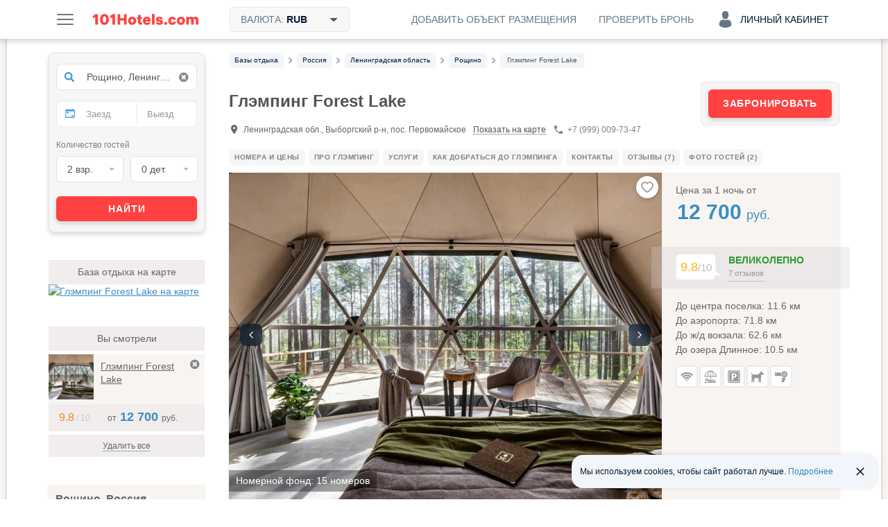

--- FILE ---
content_type: text/html; charset=UTF-8
request_url: https://101hotels.com/main/cities/roshchino/glemping_forest_lake.html
body_size: 109646
content:
<!DOCTYPE html>
<html lang="ru">
<head>
<title>Глэмпинг Forest Lake в Рощино, Ленинградская область, цены от 12700 руб. с услугой рыбалки | Забронировать турбазу на 101Hotels.com</title>
<meta name="description" content="Глэмпинг «Forest Lake» располагается неподалеку от поселка Первомайское, у шоссе Скандинавия на 77 км. Территорию окружает сосновый лес и озеро Высоцкое. В качестве дополнительных - услуг аренда ватрушек, велосипедов и рыболовных снастей." />
<meta charset="UTF-8">
<meta http-equiv="X-UA-Compatible" content="IE=edge">
<meta http-equiv='Content-Type' content='text/html; charset=utf-8' />
<meta name="referrer" content="origin-when-cross-origin"/>

<meta property="og:title" content="Глэмпинг Forest Lake, Рощино на 101Hotels.com!" />
<meta property="og:description" content="Глэмпинг «Forest Lake» располагается неподалеку от поселка Первомайское, у шоссе Скандинавия на 77 км. Территорию окружает сосновый лес и озеро Высоцкое. В качестве дополнительных - услуг аренда ватрушек, велосипедов и рыболовных снастей." />
<meta property="og:image" content="https://s.101hotelscdn.ru/uploads/image/hotel_image/658135/4471865_preview.jpg" />
<meta property="og:url" content="https://101hotels.com/main/cities/roshchino/glemping_forest_lake.html" />

<meta property="og:site_name" content="101Hotels.com">
<meta property="og:email" content="site@101hotels.com" />
<meta property="og:locale" content="ru_RU" />
<meta property="og:type" content="website" />

<meta name="viewport" content="width=1024"/>
<!--<meta name="apple-mobile-web-app-capable" content="yes"/>-->
<!--<meta name="apple-mobile-web-app-status-bar-style" content="black"/>-->
<meta name='yandex-verification' content='7b316a493c497238' />
<link href="https://s.101hotelscdn.ru" rel="preconnect" crossorigin />
<link rel="icon" href="/images/new_version/icon.svg" type="image/svg+xml">
<link rel="icon" href="/images/new_version/fav-192.png" type="image/png" sizes="192x192">
<link rel="icon" href="/images/new_version/favicon.ico" sizes="any">
<link rel="apple-touch-icon" href="/images/new_version/apple-touch-icon.png" type="image/png">
	<link rel="canonical" href="https://101hotels.com/main/cities/roshchino/glemping_forest_lake.html"/>
<link rel="alternate" media="only screen and (max-width: 640px)" href="https://m.101hotels.com/main/cities/roshchino/glemping_forest_lake.html"/>
    <link rel="stylesheet" href="/css/new_version/components/cookie-banner.css?id=2cae2514f03a95a69425ee66cf0bc91d3da5d6c4" type="text/css" />
    <link rel="stylesheet" href="/css/iconmoon/service-icons/style.css?id=5f53be131a05b8fffe70c36d52bd729720bc28ec" type="text/css" />
    <link rel="stylesheet" href="/css/iconmoon/hotel-tour/style.css?id=73a641307a68" type="text/css" />
    <link rel="stylesheet" href="/css/new_version/components/other-variants.css?id=c7ef583d3942e476cc97fbaa2220ff70d68dd9e7" type="text/css" />
    <link rel="stylesheet" href="/css/new_version/components/no-available-info.css?id=e517cd3a4c4dc1a02e89ece05b1c58f607481585" type="text/css" />
    <link rel="stylesheet" href="/css/new_version/components/no-meals-popup.css?id=fd72ccb5c713a569ee0be4062d47cf739c904623" type="text/css" />
    <link rel="stylesheet" href="/css/new_version/components/combo-variants.css?id=fca94eb5cb20359412cc5c9068de61b0cc368622" type="text/css" />
    <link rel="stylesheet" href="/css/new_version/components/hotel-rooms.css?id=f4ae7346271c292f478b1724d09da164f935dd6d" type="text/css" />
    <link rel="stylesheet" href="/css/new_version/components/reviews.css?id=a45dcf459a9c27c3ae4d7411e0a2c3c17db75dde" type="text/css" />
<link href="/css/new_version/vendor.css?id=5f53be131a05b8fffe70c36d52bd729720bc28ec" rel="stylesheet" />
<link href="/css/new_version/variables.css?id=2cae2514f03a95a69425ee66cf0bc91d3da5d6c4" rel="stylesheet">
<link href="/css/new_version/components/default/buttons.css?id=9d8adc52ff4b40f940acda13e5af90c06a0073bc" rel="stylesheet">
<link href="/css/new_version/components/default/buttons-additional.css?id=072b67884b07b6221f74c31b636c92ecbe2d80d7" rel="stylesheet">
<link href="/css/new_version/components/default/labels.css?id=e015cbd8221186abf5056cd9ffae5da9a3b88305" rel="stylesheet">
<link href="/css/new_version/components/default/links.css?id=93b40f1a03a36613d6d74da54c86cd7417751f80" rel="stylesheet">
<link href="/css/new_version/components/qtip.css?id=49da4ef51b81bd5648c87b9d8ba900e0dab95ded" rel="stylesheet">
    <link href="/css/new_version/components/placeholder-preloader.css?id=7e30a225da7980a954ca0c3edaeed5258acad704" rel="stylesheet">
    <link href="/css/new_version/components/old-combo-hotels.css?id=615060a82c885eb5439eb345a64dd7b04e889b87" rel="stylesheet">
    <link href="/css/new_version/components/small-preloader.css?id=fffea506a6afc3cd789166a37a3cd75633168a3b" rel="stylesheet">
<link href="/css/new_version/components/auth-form.css?id=b842dcb257dc62f27e9f86afd93d64f20bd24097" rel="stylesheet">
<link href="/css/new_version/components/unavailable-auth.css?id=fd72ccb5c713a569ee0be4062d47cf739c904623" rel="stylesheet">
<link href="/css/new_version/styles.css?id=e015cbd8221186abf5056cd9ffae5da9a3b88305" rel="stylesheet">
<link href="/css/new_version/splide-default.min.css?id=b36fe02a687f69d9210d3195dcc13d9e6088f36b" rel="stylesheet">
<!--[if IE 8]>
<link href="/css/new_version/IE8.css?id=5f53be131a05b8fffe70c36d52bd729720bc28ec" rel="stylesheet">
<![endif]-->
    <!-- Google Tag Manager -->
    <script>
        window.dataLayer = window.dataLayer || [];
        window.dataLayer.push({
            event: 'content_groups',
             content_group1: "Рощино",             content_group2: "Страница гостиницы",             content_group3: "Obj Holiday hotel Russia",                         content_group5: "false",                                });
    </script>
    <script>(function(w,d,s,l,i){w[l]=w[l]||[];w[l].push({'gtm.start':
    new Date().getTime(),event:'gtm.js'});var f=d.getElementsByTagName(s)[0],
    j=d.createElement(s),dl=l!='dataLayer'?'&l='+l:'';j.async=true;j.src=
    'https://www.googletagmanager.com/gtm.js?id='+i+dl;f.parentNode.insertBefore(j,f);
    })(window,document,'script','dataLayer','GTM-KT5JDC55');</script>
    <!-- End Google Tag Manager -->
	<script type="text/javascript" src="https://ajax.googleapis.com/ajax/libs/jquery/1.11.2/jquery.min.js"></script>
	<script type="text/javascript" src="https://ajax.googleapis.com/ajax/libs/jqueryui/1.11.3/jquery-ui.min.js"></script>
	<script type="text/javascript" src="https://ajax.googleapis.com/ajax/libs/jqueryui/1.10.3/i18n/jquery.ui.datepicker-ru.min.js"></script>
	<script type="text/javascript" src="/js/new_version/vendor/jquery-ui.extension.js"></script>
	<script type="text/javascript" src="/js/new_version/jquery.migrate.js"></script>
	<script type="text/javascript" src="/js/new_version/vendor/modernizr.custom.js"></script>
	<script type="text/javascript" src="/js/new_version/vendor/jquery.selectric.js?id=232522399224"></script>
	<script type="text/javascript" src="/js/new_version/vendor/jquery.mCustomScrollbar.min.js"></script>
	<script type="text/javascript" src="/js/jquery.cookie.js"></script>
	<script type="text/javascript" src="/js/new_version/vendor/jquery.storageapi.min.js"></script>
    <script type="text/javascript" src="/js/new_version/vendor/splide.min.js?id=b36fe02a687f69d9210d3195dcc13d9e6088f36b"></script>
	<script type="text/javascript" src="/js/new_version/core-app.js?id=45703c264b031d353b04903a9935b42a35a0615c"></script>
	<script type="text/javascript" src="/js/new_version/scripts.js?id=c0cf74e5c966a6c5003cefe294cf42dff7ce05b1"></script>
	<script type="text/javascript" src="/js/new_version/scrollPagination.101hotels.js"></script>
	<script type="text/javascript" src="/js/new_version/share.101hotels.js?id=ee8cbb184f0f"></script>
	<script type="text/javascript" src="/js/new_version/vendor/hammer.min.js"></script>
	    	
    <script>
        window.recapchaReady = false;
        var ReCaptchaCallbackV3 = function() {
            window.recapchaReady = true;
        };
        window.sitekey = "6LeHG5QeAAAAAFnhySB6rrOMJMuFXeY96tCtM-J5";
        window.captchaType = 'google';
    </script>
        <script src="https://www.google.com/recaptcha/api.js?onload=ReCaptchaCallbackV3&hl=ru&render=explicit" async defer></script>
    <style>.grecaptcha-badge{display:none !important;}</style>
        <script type="text/javascript">
        function defaultImage(img) {
			if (img.src && img.src.indexOf('bstatic') > -1) {
				img.src = '/images/new_version/default-image.jpg';
				var parent = img.closest('a');
				if (parent && parent.getAttribute('href').indexOf('bstatic') > -1) {
					parent.setAttribute('href', '/images/new_version/default-image.jpg');
				}
			}
		}
    </script>
</head>

<body >
		<div id="layout">

        
				<div class="header">
	<div class="header__inner container clearfix">
        <div class="header__button menu-button pull-left js-slide-menu-toggle"></div>

		<a href="/" title="Бесплатное бронирование гостиниц - 101Hotels.com" class="logo pull-left">
                        <img src="/images/new_version/logo.svg" alt="Бесплатное бронирование гостиниц - 101Hotels.com" class="logo__image">
        </a>
                        <div id="currencies_dropdown" class="currencies dropdown pull-left">
            <div class="header__button header__button--filled header__button--bordered currencies__button dropdown__toggle">
                <span class="header__button-text">
                    Валюта: <span class="currencies__current">RUB</span>
                    <svg class="currencies__icon-caret-down" aria-hidden="true" focusable="false"><use xlink:href="/images/new_version/svg-sprite.svg#icon-caret-down"></use></svg>                </span>
            </div>
            <div class="dropdown__menu currencies__list">
                                <ul class="currencies__column unstyled">
                                            <li class="currencies__item">
                            <a href="#" class="currencies__currency text-ellipsis" data-currency-code="ALL">ALL - Лек</a>
                        </li>
                                            <li class="currencies__item">
                            <a href="#" class="currencies__currency text-ellipsis" data-currency-code="BHD">BHD - Бахрейнский динар</a>
                        </li>
                                            <li class="currencies__item">
                            <a href="#" class="currencies__currency text-ellipsis" data-currency-code="AMD">AMD - Армянский драм</a>
                        </li>
                                            <li class="currencies__item">
                            <a href="#" class="currencies__currency text-ellipsis" data-currency-code="KHR">KHR - Риель</a>
                        </li>
                                            <li class="currencies__item">
                            <a href="#" class="currencies__currency text-ellipsis" data-currency-code="CAD">CAD - Канадский доллар</a>
                        </li>
                                            <li class="currencies__item">
                            <a href="#" class="currencies__currency text-ellipsis" data-currency-code="LKR">LKR - Шри-Ланкийская рупия</a>
                        </li>
                                            <li class="currencies__item">
                            <a href="#" class="currencies__currency text-ellipsis" data-currency-code="CNY">CNY - Юань</a>
                        </li>
                                            <li class="currencies__item">
                            <a href="#" class="currencies__currency text-ellipsis" data-currency-code="HRK">HRK - Хорватская куна</a>
                        </li>
                                            <li class="currencies__item">
                            <a href="#" class="currencies__currency text-ellipsis" data-currency-code="CZK">CZK - Чешская крона</a>
                        </li>
                                            <li class="currencies__item">
                            <a href="#" class="currencies__currency text-ellipsis" data-currency-code="DKK">DKK - Датская крона</a>
                        </li>
                                            <li class="currencies__item">
                            <a href="#" class="currencies__currency text-ellipsis" data-currency-code="DOP">DOP - Доминиканское песо</a>
                        </li>
                                            <li class="currencies__item">
                            <a href="#" class="currencies__currency text-ellipsis" data-currency-code="HKD">HKD - Гонконгский доллар</a>
                        </li>
                                            <li class="currencies__item">
                            <a href="#" class="currencies__currency text-ellipsis" data-currency-code="HUF">HUF - Форинт</a>
                        </li>
                                            <li class="currencies__item">
                            <a href="#" class="currencies__currency text-ellipsis" data-currency-code="ISK">ISK - Исландская крона</a>
                        </li>
                                            <li class="currencies__item">
                            <a href="#" class="currencies__currency text-ellipsis" data-currency-code="INR">INR - Индийская рупия</a>
                        </li>
                                            <li class="currencies__item">
                            <a href="#" class="currencies__currency text-ellipsis" data-currency-code="IDR">IDR - Рупия</a>
                        </li>
                                            <li class="currencies__item">
                            <a href="#" class="currencies__currency text-ellipsis" data-currency-code="ILS">ILS - Новый израильский шекель</a>
                        </li>
                                            <li class="currencies__item">
                            <a href="#" class="currencies__currency text-ellipsis" data-currency-code="JMD">JMD - Ямайский доллар</a>
                        </li>
                                            <li class="currencies__item">
                            <a href="#" class="currencies__currency text-ellipsis" data-currency-code="JPY">JPY - Иена</a>
                        </li>
                                            <li class="currencies__item">
                            <a href="#" class="currencies__currency text-ellipsis" data-currency-code="KZT">KZT - Тенге</a>
                        </li>
                                            <li class="currencies__item">
                            <a href="#" class="currencies__currency text-ellipsis" data-currency-code="JOD">JOD - Иорданский динар</a>
                        </li>
                                            <li class="currencies__item">
                            <a href="#" class="currencies__currency text-ellipsis" data-currency-code="KRW">KRW - Вона</a>
                        </li>
                                            <li class="currencies__item">
                            <a href="#" class="currencies__currency text-ellipsis" data-currency-code="KGS">KGS - Сом</a>
                        </li>
                                            <li class="currencies__item">
                            <a href="#" class="currencies__currency text-ellipsis" data-currency-code="MYR">MYR - Малайзийский ринггит</a>
                        </li>
                                            <li class="currencies__item">
                            <a href="#" class="currencies__currency text-ellipsis" data-currency-code="MVR">MVR - Руфия</a>
                        </li>
                                            <li class="currencies__item">
                            <a href="#" class="currencies__currency text-ellipsis" data-currency-code="MUR">MUR - Маврикийская рупия</a>
                        </li>
                                            <li class="currencies__item">
                            <a href="#" class="currencies__currency text-ellipsis" data-currency-code="MXN">MXN - Мексиканское песо</a>
                        </li>
                                            <li class="currencies__item">
                            <a href="#" class="currencies__currency text-ellipsis" data-currency-code="MDL">MDL - Молдавский лей</a>
                        </li>
                                            <li class="currencies__item">
                            <a href="#" class="currencies__currency text-ellipsis" data-currency-code="MAD">MAD - Марокканский дирхам</a>
                        </li>
                                            <li class="currencies__item">
                            <a href="#" class="currencies__currency text-ellipsis" data-currency-code="OMR">OMR - Оманский риал</a>
                        </li>
                                            <li class="currencies__item">
                            <a href="#" class="currencies__currency text-ellipsis" data-currency-code="NOK">NOK - Норвежская крона</a>
                        </li>
                                            <li class="currencies__item">
                            <a href="#" class="currencies__currency text-ellipsis" data-currency-code="PEN">PEN - Новый соль</a>
                        </li>
                                            <li class="currencies__item">
                            <a href="#" class="currencies__currency text-ellipsis" data-currency-code="PHP">PHP - Филиппинское песо</a>
                        </li>
                                            <li class="currencies__item">
                            <a href="#" class="currencies__currency text-ellipsis" data-currency-code="QAR">QAR - Катарский риал</a>
                        </li>
                                            <li class="currencies__item currencies__item--selected">
                            <a href="#" class="currencies__currency text-ellipsis" data-currency-code="RUB">RUB - Российский рубль</a>
                        </li>
                                            <li class="currencies__item">
                            <a href="#" class="currencies__currency text-ellipsis" data-currency-code="SCR">SCR - Сейшельская рупия</a>
                        </li>
                                            <li class="currencies__item">
                            <a href="#" class="currencies__currency text-ellipsis" data-currency-code="SGD">SGD - Сингапурский доллар</a>
                        </li>
                                            <li class="currencies__item">
                            <a href="#" class="currencies__currency text-ellipsis" data-currency-code="VND">VND - Донг</a>
                        </li>
                                            <li class="currencies__item">
                            <a href="#" class="currencies__currency text-ellipsis" data-currency-code="SEK">SEK - Шведская крона</a>
                        </li>
                                            <li class="currencies__item">
                            <a href="#" class="currencies__currency text-ellipsis" data-currency-code="CHF">CHF - Швейцарский франк</a>
                        </li>
                                            <li class="currencies__item">
                            <a href="#" class="currencies__currency text-ellipsis" data-currency-code="THB">THB - Бат</a>
                        </li>
                                            <li class="currencies__item">
                            <a href="#" class="currencies__currency text-ellipsis" data-currency-code="AED">AED - Дирхам (ОАЭ)</a>
                        </li>
                                            <li class="currencies__item">
                            <a href="#" class="currencies__currency text-ellipsis" data-currency-code="TND">TND - Тунисский динар</a>
                        </li>
                                            <li class="currencies__item">
                            <a href="#" class="currencies__currency text-ellipsis" data-currency-code="MKD">MKD - Денар</a>
                        </li>
                                            <li class="currencies__item">
                            <a href="#" class="currencies__currency text-ellipsis" data-currency-code="EGP">EGP - Египетский фунт</a>
                        </li>
                                            <li class="currencies__item">
                            <a href="#" class="currencies__currency text-ellipsis" data-currency-code="TZS">TZS - Танзанийский шиллинг</a>
                        </li>
                                            <li class="currencies__item">
                            <a href="#" class="currencies__currency text-ellipsis" data-currency-code="UZS">UZS - Узбекский сум</a>
                        </li>
                                            <li class="currencies__item">
                            <a href="#" class="currencies__currency text-ellipsis" data-currency-code="RSD">RSD - Сербский динар</a>
                        </li>
                                            <li class="currencies__item">
                            <a href="#" class="currencies__currency text-ellipsis" data-currency-code="AZN">AZN - Азербайджанский манат</a>
                        </li>
                                            <li class="currencies__item">
                            <a href="#" class="currencies__currency text-ellipsis" data-currency-code="RON">RON - Новый румынский лей</a>
                        </li>
                                            <li class="currencies__item">
                            <a href="#" class="currencies__currency text-ellipsis" data-currency-code="TRY">TRY - Турецкая лира</a>
                        </li>
                                            <li class="currencies__item">
                            <a href="#" class="currencies__currency text-ellipsis" data-currency-code="TJS">TJS - Сомони</a>
                        </li>
                                            <li class="currencies__item">
                            <a href="#" class="currencies__currency text-ellipsis" data-currency-code="BAM">BAM - Конвертируемая марка</a>
                        </li>
                                            <li class="currencies__item">
                            <a href="#" class="currencies__currency text-ellipsis" data-currency-code="UAH">UAH - Гривна</a>
                        </li>
                                            <li class="currencies__item">
                            <a href="#" class="currencies__currency text-ellipsis" data-currency-code="GEL">GEL - Лари</a>
                        </li>
                                            <li class="currencies__item">
                            <a href="#" class="currencies__currency text-ellipsis" data-currency-code="PLN">PLN - Злотый</a>
                        </li>
                                            <li class="currencies__item">
                            <a href="#" class="currencies__currency text-ellipsis" data-currency-code="BRL">BRL - Бразильский реал</a>
                        </li>
                                            <li class="currencies__item">
                            <a href="#" class="currencies__currency text-ellipsis" data-currency-code="USD">USD - Доллар США</a>
                        </li>
                                            <li class="currencies__item">
                            <a href="#" class="currencies__currency text-ellipsis" data-currency-code="EUR">EUR - Евро</a>
                        </li>
                                            <li class="currencies__item">
                            <a href="#" class="currencies__currency text-ellipsis" data-currency-code="BYN">BYN - Белорусский рубль</a>
                        </li>
                                    </ul>
            </div>
        </div>
        
        
        
            
            <div class="account dropdown pull-right">
                <div class="header__button header__button--account js-ac-popup-button header__button--account-empty">
                                            <span class="icon-svg account-icon-svg"></span>
                        <span>Личный кабинет</span>
                                    </div>

                            </div>

            <div class="check-reservation-button dropdown pull-right">
                                <div class="header__button dropdown__toggle">
                    <span class="header__button-text">Проверить бронь</span>
                </div>
                                <div class="dropdown__menu dropdown__menu--bottom dropdown__menu--right">
                    <div class="check-reservation">
    <div class="check-reservation__header">Проверка брони</div>
    <form action="https://secure.101hotels.com/booking/information" class="check-reservation__form">
        <fieldset>
            <div class="form-group">
                <label for="number" class="sr-only">Номер брони:</label>
                <input type="text" name="number" class="check-reservation__number form-control required" placeholder="Номер брони">
            </div>
            <div class="form-group">
                <label for="pincode" class="sr-only">ПИН-код:</label>
                <input type="text" name="pincode" class="check-reservation__pincode form-control required" placeholder="ПИН-код" autocomplete="off">
            </div>
        </fieldset>
        <div class="check-reservation__errors"></div>
        <button type="submit" class="button button-primary check-reservation__submit">Проверить бронь</button>
    </form>
</div>                </div>
            </div>
			<a href="https://secure.101hotels.com/join" class="pull-right js-registration-trigger" target="_blank" data-type="Cliсk_button">
                <div class="header__button">
                    <span class="header__button-text">Добавить объект размещения</span>
                </div>
            </a>
        	</div>
</div>

				
        		<div id="main" class="clearfix">
        
			<div id="content">
				<div id="content-inner" class="clearfix">
																	<div id="breadcrumbs"><nav>
    <ul class="breadcrumbs-list" itemscope itemtype="https://schema.org/BreadcrumbList">
                
                                            <li itemprop="itemListElement" itemscope itemtype="https://schema.org/ListItem" class="breadcrumb__item">
                    <a itemprop="item" href="https://101hotels.com/countries/recreation_base"  class="breadcrumb__link">
                        <span itemprop="name" class="breadcrumb__text">
                            <span class="hidden">➤ </span>
                            Базы отдыха                        </span>
                    </a>
                    <meta itemprop="position" content="1" />
                </li>
                                        <li class="breadcrumb__separator"><!--noindex--><i class="fa fa-angle-right"></i><!--/noindex--></li>
                    
                                            <li itemprop="itemListElement" itemscope itemtype="https://schema.org/ListItem" class="breadcrumb__item">
                    <a itemprop="item" href="https://101hotels.com/russia/filter/recreation_base"  class="breadcrumb__link">
                        <span itemprop="name" class="breadcrumb__text">
                            <span class="hidden">➤ </span>
                            Россия                        </span>
                    </a>
                    <meta itemprop="position" content="2" />
                </li>
                                        <li class="breadcrumb__separator"><!--noindex--><i class="fa fa-angle-right"></i><!--/noindex--></li>
                    
                                            <li itemprop="itemListElement" itemscope itemtype="https://schema.org/ListItem" class="breadcrumb__item">
                    <a itemprop="item" href="https://101hotels.com/russia/region/leningradskaya_oblast/recreation_base"  class="breadcrumb__link">
                        <span itemprop="name" class="breadcrumb__text">
                            <span class="hidden">➤ </span>
                            Ленинградская область                        </span>
                    </a>
                    <meta itemprop="position" content="3" />
                </li>
                                        <li class="breadcrumb__separator"><!--noindex--><i class="fa fa-angle-right"></i><!--/noindex--></li>
                    
                                            <li itemprop="itemListElement" itemscope itemtype="https://schema.org/ListItem" class="breadcrumb__item">
                    <a itemprop="item" href="https://101hotels.com/main/cities/roshchino/recreation_base"  class="breadcrumb__link">
                        <span itemprop="name" class="breadcrumb__text">
                            <span class="hidden">➤ </span>
                            Рощино                        </span>
                    </a>
                    <meta itemprop="position" content="4" />
                </li>
                                        <li class="breadcrumb__separator"><!--noindex--><i class="fa fa-angle-right"></i><!--/noindex--></li>
                    
                                            <li itemprop="itemListElement" itemscope itemtype="https://schema.org/ListItem" class="breadcrumb__item breadcrumb__item_active">
                    <a itemprop="item" href="https://101hotels.com/main/cities/roshchino/glemping_forest_lake.html#a"  class="breadcrumb__link">
                        <span itemprop="name" class="breadcrumb__text">
                            <span class="hidden">➤ </span>
                            Глэмпинг Forest Lake                        </span>
                    </a>
                    <meta itemprop="position" content="5" />
                </li>
                                    </ul>
</nav>
</div>
					
                                        

										<script type="text/javascript" src="/js/new_version/hotel/reviews.js?id=034d1ae0d9ee5ffbb372438d27091380bd3995df"></script>
<script type="text/javascript" src="/js/new_version/review/review_like_check.js?id=5f53be131a05b8fffe70c36d52bd729720bc28ec"></script>
<script type="text/javascript" src="/js/new_version/hotel/hotel_view.js?id=034d1ae0d9ee5ffbb372438d27091380bd3995df"></script>
<div itemscope itemtype="https://schema.org/Hotel" id="hotel">
    <div class="js-hotel_name" hidden data-hotel_name="Глэмпинг Forest Lake"></div>
    <div class="js-city_name" hidden data-city_name="Рощино"></div>
    <div class="js-country_name" hidden data-country_name="Россия"></div>
    <input type="hidden" class="is-classified-js" value="1">
    <input type="hidden" class="is-robot-js" value="0" />
        <div class="hotel_header-block"  data-meal_types="{&quot;1&quot;:{&quot;id&quot;:&quot;1&quot;,&quot;name&quot;:&quot;\u0417\u0430\u0432\u0442\u0440\u0430\u043a \u0432\u043a\u043b\u044e\u0447\u0451\u043d&quot;,&quot;description&quot;:&quot;\u0417\u0430\u0432\u0442\u0440\u0430\u043a \u0432\u043a\u043b\u044e\u0447\u0435\u043d&quot;,&quot;language&quot;:&quot;rus&quot;,&quot;category_id&quot;:&quot;1&quot;},&quot;2&quot;:{&quot;id&quot;:&quot;2&quot;,&quot;name&quot;:&quot;\u0412\u043a\u043b\u044e\u0447\u0451\u043d \u0437\u0430\u0432\u0442\u0440\u0430\u043a \u0438 \u0443\u0436\u0438\u043d&quot;,&quot;description&quot;:&quot;\u0412\u043a\u043b\u044e\u0447\u0435\u043d \u0437\u0430\u0432\u0442\u0440\u0430\u043a \u0438 \u0443\u0436\u0438\u043d&quot;,&quot;language&quot;:&quot;rus&quot;,&quot;category_id&quot;:&quot;2&quot;},&quot;3&quot;:{&quot;id&quot;:&quot;3&quot;,&quot;name&quot;:&quot;\u0412\u043a\u043b\u044e\u0447\u0451\u043d \u0437\u0430\u0432\u0442\u0440\u0430\u043a \u0438 \u043e\u0431\u0435\u0434&quot;,&quot;description&quot;:&quot;\u0412\u043a\u043b\u044e\u0447\u0435\u043d \u0437\u0430\u0432\u0442\u0440\u0430\u043a \u0438 \u043e\u0431\u0435\u0434&quot;,&quot;language&quot;:&quot;rus&quot;,&quot;category_id&quot;:&quot;2&quot;},&quot;4&quot;:{&quot;id&quot;:&quot;4&quot;,&quot;name&quot;:&quot;\u0412\u043a\u043b\u044e\u0447\u0451\u043d \u0437\u0430\u0432\u0442\u0440\u0430\u043a, \u043e\u0431\u0435\u0434 \u0438 \u0443\u0436\u0438\u043d&quot;,&quot;description&quot;:&quot;\u0412\u043a\u043b\u044e\u0447\u0435\u043d \u0437\u0430\u0432\u0442\u0440\u0430\u043a, \u043e\u0431\u0435\u0434 \u0438 \u0443\u0436\u0438\u043d&quot;,&quot;language&quot;:&quot;rus&quot;,&quot;category_id&quot;:&quot;3&quot;},&quot;5&quot;:{&quot;id&quot;:&quot;5&quot;,&quot;name&quot;:&quot;\u0412\u0441\u0451 \u0432\u043a\u043b\u044e\u0447\u0435\u043d\u043e&quot;,&quot;description&quot;:&quot;\u0412 \u0441\u0442\u043e\u0438\u043c\u043e\u0441\u0442\u044c \u043d\u043e\u043c\u0435\u0440\u0430 \u043f\u043e\u043b\u043d\u043e\u0441\u0442\u044c\u044e \u0432\u0445\u043e\u0434\u0438\u0442 \u043f\u0438\u0442\u0430\u043d\u0438\u0435, \u0430 \u0442\u0430\u043a\u0436\u0435 \u043d\u0435\u043a\u043e\u0442\u043e\u0440\u044b\u0435 \u043d\u0430\u043f\u0438\u0442\u043a\u0438&quot;,&quot;language&quot;:&quot;rus&quot;,&quot;category_id&quot;:&quot;4&quot;},&quot;6&quot;:{&quot;id&quot;:&quot;6&quot;,&quot;name&quot;:&quot;\u0417\u0430\u0432\u0442\u0440\u0430\u043a \u00ab\u0448\u0432\u0435\u0434\u0441\u043a\u0438\u0439 \u0441\u0442\u043e\u043b\u00bb \u0432\u043a\u043b\u044e\u0447\u0451\u043d&quot;,&quot;description&quot;:&quot;\u0412\u043a\u043b\u044e\u0447\u0435\u043d \u0437\u0430\u0432\u0442\u0440\u0430\u043a \u00ab\u0448\u0432\u0435\u0434\u0441\u043a\u0438\u0439 \u0441\u0442\u043e\u043b\u00bb&quot;,&quot;language&quot;:&quot;rus&quot;,&quot;category_id&quot;:&quot;1&quot;},&quot;7&quot;:{&quot;id&quot;:&quot;7&quot;,&quot;name&quot;:&quot;\u0417\u0430\u0432\u0442\u0440\u0430\u043a \u00ab\u043a\u043e\u043d\u0442\u0438\u043d\u0435\u043d\u0442\u0430\u043b\u044c\u043d\u044b\u0439\u00bb \u0432\u043a\u043b\u044e\u0447\u0451\u043d&quot;,&quot;description&quot;:&quot;\u0412\u043a\u043b\u044e\u0447\u0435\u043d \u043a\u043e\u043d\u0442\u0438\u043d\u0435\u043d\u0442\u0430\u043b\u044c\u043d\u044b\u0439 \u0437\u0430\u0432\u0442\u0440\u0430\u043a&quot;,&quot;language&quot;:&quot;rus&quot;,&quot;category_id&quot;:&quot;1&quot;},&quot;8&quot;:{&quot;id&quot;:&quot;8&quot;,&quot;name&quot;:&quot;\u0412\u043a\u043b\u044e\u0447\u0451\u043d \u043e\u0431\u0435\u0434 \u0438 \u0443\u0436\u0438\u043d&quot;,&quot;description&quot;:&quot;\u0412\u043a\u043b\u044e\u0447\u0435\u043d \u043e\u0431\u0435\u0434 \u0438 \u0443\u0436\u0438\u043d&quot;,&quot;language&quot;:&quot;rus&quot;,&quot;category_id&quot;:&quot;2&quot;},&quot;9&quot;:{&quot;id&quot;:&quot;9&quot;,&quot;name&quot;:&quot;\u0423\u0436\u0438\u043d \u0432\u043a\u043b\u044e\u0447\u0451\u043d&quot;,&quot;description&quot;:&quot;\u0412\u043a\u043b\u044e\u0447\u0435\u043d \u0443\u0436\u0438\u043d&quot;,&quot;language&quot;:&quot;rus&quot;,&quot;category_id&quot;:&quot;2&quot;},&quot;10&quot;:{&quot;id&quot;:&quot;10&quot;,&quot;name&quot;:&quot;\u041e\u0431\u0435\u0434 \u0432\u043a\u043b\u044e\u0447\u0451\u043d&quot;,&quot;description&quot;:&quot;\u0412\u043a\u043b\u044e\u0447\u0435\u043d \u043e\u0431\u0435\u0434&quot;,&quot;language&quot;:&quot;rus&quot;,&quot;category_id&quot;:&quot;2&quot;}}" >
            <div class="hotel_header-block_wrapper">
                <h1 class="hotel__header">Глэмпинг Forest Lake</h1>
                    <meta itemprop="name" content="Глэмпинг Forest Lake" />
    <meta itemprop="currenciesAccepted" content="RUB" />
    <div itemprop="geo" itemscope itemtype="https://schema.org/GeoCoordinates">
        <meta itemprop="latitude" content="60.354503221319" />
        <meta itemprop="longitude" content="29.61504" />
    </div>
    <meta itemprop="priceRange" content="от 12 700 руб. средняя цена за номер, точную стоимость смотрите на сайте по датам" />
    <meta itemprop="image" content="https://s.101hotelscdn.ru/uploads/image/hotel_image/658135/4471865.jpg">

                <div class="hotel-header-label-wrap">
                                    </div>

                                                <div class="hotel_header-contact">
                    <div class="hotel-address" itemprop="address" itemscope itemtype="https://schema.org/PostalAddress">
                        <span class="hotelicon hotelicon-geo"></span>
                        <span class="hotel__address" itemprop="streetAddress">Ленинградская обл., Выборгский р-н, пос. Первомайское</span>
                        <meta itemprop="addressCountry" content="Россия" />
                    </div>
                    <div class="hotel-map_link">
                        <a href="javascript:void(0);" class="hotel-map_link__link on-map js-on-map" data-coords="[60.3545032213188,29.61504]">Показать на карте</a>
                    </div>
                                            <div class="hotel_phone ">
                            <span class="hotelicon hotelicon-phone"></span>
                            <span class="hotel_phone__number">
                                +7 (999) 009-73-47                            </span>
                        </div>
                                                        </div>

            </div>
                            <div class="hotel_header-discount discount-panel js-hotel_booking_button_wrapper">
                    <a href="#hotel-rooms-container" class="ui_button ui_button_red ui_button_full js-hotel_booking_button">
                        Забронировать
                    </a>
                    <span class="sold-out-hotel js-sold_out_hotel" style="display: none">Распродано</span>
                </div>
                    </div>

    
	<div class="hotel-page-layout">
                <div class="hotel_quick-links_wrapper">
            <ul class="hotel_quick-links js-scrollable_block">
                                    <li class="hotel_quick-links__item js-quick_link distinct "><a href="#hotel-rooms-container"  data-ioa-anchor="Rooms" class="hotel_quick-links__link" >Номера и цены</a></li>
                                                    <li class="hotel_quick-links__item js-quick_link"><a href="#tab-description"  data-ioa-anchor="Text" class="hotel_quick-links__link">Про Глэмпинг</a></li>
                                                                    <li class="hotel_quick-links__item js-quick_link distinct "><a href="#services-container"  data-ioa-anchor="Services" class="hotel_quick-links__link">Услуги</a></li>
                                                                                    <li class="hotel_quick-links__item js-quick_link"><a href="#tab-how-to-reach"  data-ioa-anchor="How_to_reach" class="hotel_quick-links__link">Как добраться до Глэмпинга</a></li>
                                                                    <li class="hotel_quick-links__item js-quick_link distinct"><a href="#hotel-staticmap"  data-ioa-anchor="Contacts" class="hotel_quick-links__link">Контакты</a></li>
                                                                        <li class="hotel_quick-links__item js-quick_link distinct">
                        <a href="#guests-reviews"  data-ioa-anchor="Reviews" class="hotel_quick-links__link">
                            Отзывы (7)                        </a>
                    </li>
                                                    <li class="hotel_quick-links__item js-quick_link distinct">
                        <a href="#guests-reviews"  data-ioa-anchor="Reviews" class="hotel_quick-links__link to-reviews-photos">
                            Фото гостей (2)
                        </a>
                    </li>
                            </ul>
        </div>

        <div class="hotel_quick-links-scrollbar">
            <div class="hotel_quick-links-scrollbar__item js-scrollbar"></div>
        </div>

		<script type="text/javascript" src="/js/new_version/vendor/slick.min.js?id=5f53be131a05b8fffe70c36d52bd729720bc28ec"></script>
<script type="text/javascript">
	/*<![CDATA[*/
	$(document).ready(function(){
		(function() {
			function check_favorite_hotel() {
				if (window.favorites) {
					if (window.favorites.hotelExist(658135)) {
						$('.hotel-favorite').addClass('active').attr('title', 'Удалить из избранного');
					}
				}
				else {
					setTimeout(check_favorite_hotel, 3000);
				}
			}
			check_favorite_hotel();
		})();

	});
	/*]]>*/
</script>
<script type="text/javascript">
	/*<![CDATA[*/
	$(function() {

		var objMap, objMapPromise,
			mapCanvas = $('#hotel-map-container').find('.map-canvas'),
			form_variants = $('.form-available-rooms'),
			form_fields = {
				check_in : form_variants.find('.check-in'),
				check_out : form_variants.find('.check-out'),
				number_adults : form_variants.find('.number-adults'),
				number_children : form_variants.find('.number-children'),
				children_ages : form_variants.find('.child-age'),
				guests_number : form_variants.find('.guests-number')
			};

		let showOnlyMainHotel = true;

		var map_init = (function() {
			var promise;
			return function(opener, container) {
				var searchParams = get_availability_params();

				if (typeof objMap === 'undefined') {
					objMap = new YandexMaps();
					var options = {
					        is_landing_page: 0,
							container: container,
							center: [60.3545032213188,29.61504],
							cities: [+627],
							zoom: 16,
							show_only_available_hotels: !showOnlyMainHotel,
                            show_only_main_hotel: showOnlyMainHotel,
						};
					promise = objMap.init(options);

					promise.done(function() {
						objMap.setPageContext({"name":"\u0411\u0430\u0437\u044b \u043e\u0442\u0434\u044b\u0445\u0430","url":"recreation_base","category_id":7,"plural":"\u0411\u0430\u0437\u044b \u043e\u0442\u0434\u044b\u0445\u0430","numeral":["\u0431\u0430\u0437\u0430 \u043e\u0442\u0434\u044b\u0445\u0430","\u0431\u0430\u0437\u044b \u043e\u0442\u0434\u044b\u0445\u0430","\u0431\u0430\u0437 \u043e\u0442\u0434\u044b\u0445\u0430"],"countries":[1,4,21,26,83,171,202,217,232],"breadcrumb":true,"low":false,"preposition":{"single":"\u043d\u0430 \u0431\u0430\u0437\u0435 \u043e\u0442\u0434\u044b\u0445\u0430","plural":"\u043d\u0430 \u0431\u0430\u0437\u0430\u0445 \u043e\u0442\u0434\u044b\u0445\u0430"},"dative":"\u0431\u0430\u0437\u0430\u043c \u043e\u0442\u0434\u044b\u0445\u0430","cases":{"preposition":{"single":"\u0431\u0430\u0437\u0435 \u043e\u0442\u0434\u044b\u0445\u0430","plural":"\u0431\u0430\u0437\u0430\u0445 \u043e\u0442\u0434\u044b\u0445\u0430"}},"preps":{"about":"\u043e"}});
						objMap.setCurrentObject({type: 'hotel', id: 658135});
												objMap.setSearchParams(searchParams, true);
						if (showOnlyMainHotel) {
						    objMap.loadMainHotel();
                        } else {
                            objMap.loadObjects();
                        }
					});
				} else {
					promise.done(function() {
						objMap.setSearchParams(searchParams, true);
						if (searchParams['in'] && searchParams['out']) {
						    if (!showOnlyMainHotel) {
                                $('.map-search-dialog button[type="submit"]').trigger('click');
                                objMap.getHotelAvailability(searchParams);
                            } else {
						        objMap.resetCurrentObjectBalloonLoaded();
                                objMap.setCurrentObject({type: 'hotel', id: 658135});
                                objMap.redraw();
                            }
						}
					});
				}

				promise.done(function() {
					if (opener.hasClass('hotel-metro')) {
						objMap.setActiveNearestSubway(opener.data('id'));
					}
					objMap.draw();
				});

				opener && open_modal_map();

				return promise;
			};
		})();

		var open_modal_map = function() {
			$.magnificPopup.open({
				items: {
					src: '#hotel-map-container'
				},
				callbacks: {
					beforeOpen: function() {},
					open: function() {
						CORE_APP.tweaks.hide_all_tooltips();
						this.contentContainer.css({
							"width": Math.floor($(window).width() - 50),
							"height": Math.floor($(window).height() - 40)
						});
						objMapPromise && objMap instanceof YandexMaps && objMapPromise.done($.proxy(objMap.resizeContainer, objMap));
					},
					close: function() {
						objMapPromise && objMap instanceof YandexMaps && objMapPromise.done($.proxy(function() {
							if (!CORE_APP.utils.is_objects_equals(get_availability_params(), objMap.getSearchParams())) {
								if (set_availability_fields(objMap.getSearchParams())) {
									form_variants.trigger('submit');
								}
							}
						}, objMap));
					}
				}
			}, 0);
		};

		function get_availability_params() {
			var params = {};

			params['in'] = form_fields.check_in.val();
			params['out'] = form_fields.check_out.val();
			if (params['in'] === '') {
			                    params['in'] = getInDateStr();
                params['out'] = getOutDateStr();
            }
			params['adults'] = +form_fields.number_adults.val();
			params['children'] = $.makeArray(form_fields.children_ages.filter(':enabled').map(function(id, el) {
				return +$(el).val();
			}));
			params['destination'] = {id: 627, value: 'Рощино, Россия'};
			params['sum'] = parseInt(params['adults'], 10) + params['children'].length;

			return params;
		}

		function getOutDateStr() {
            const date = new Date(new Date().getTime() + 24 * 60 * 60 * 1000);             return dateToDDMMYYYY(date);
        }

		function getInDateStr() {
            const date = new Date();             return dateToDDMMYYYY(date);

        }
        function dateToDDMMYYYY(date, separator) {
		    if (typeof separator === 'undefined'){
                separator = '.';
            }
            const yyyy = date.getFullYear();
            let mm = date.getMonth() + 1;             let dd = date.getDate();

            if (dd < 10) dd = '0' + dd;
            if (mm < 10) mm = '0' + mm;

            return [dd, mm, yyyy].join(separator);
        }

		function set_availability_fields(p) {
			if (!p['in'] || !p['out']) {
				return false;
			}
			var number_children = p['children'].length;
			form_fields.check_in.datepicker( "setDate", $.datepicker.parseDate('dd.mm.yy', p['in']) );
			form_fields.check_out.datepicker( "setDate", $.datepicker.parseDate('dd.mm.yy', p['out']) );
			form_fields.number_adults.prop('selectedIndex', p['adults'] - 1).selectric('refresh');
			form_fields.number_children.prop('selectedIndex', number_children).selectric('refresh');
			if (number_children > 0) {
				form_variants.find('.ages-control').removeClass('hidden');

				form_fields.children_ages.slice(0, number_children)
					.prop('disabled', false)
					.removeClass('hidden');

				for (var i = 0; i < number_children; i++) {
					form_fields.children_ages.eq(i).prop('selectedIndex', p['children'][i]);
				}

				form_fields.children_ages.slice(number_children, form_fields.children_ages.length)
					.addClass('hidden')
					.prop('disabled', true);
			} else {
				form_variants.find('.ages-control').addClass('hidden');
				form_fields.children_ages.addClass('hidden')
					.prop('disabled', true);
			}
			form_fields.children_ages.each(function () {
				var selectric = $(this).data('selectric');
				selectric.refresh();
				if ($(this).is(':enabled')) {
					selectric.init();
				}
			});

			form_fields.guests_number.text(+p['adults'] + number_children);

			var inst, onSelect, dateStr;
			inst = $.datepicker._getInst(form_fields.check_in[0]);
			onSelect = $.datepicker._get(inst, "onSelect");

			if (onSelect) {
				dateStr = $.datepicker._formatDate(inst);
				onSelect.apply((inst.input ? inst.input[0] : null), [dateStr, inst, true]);
			}

			inst = $.datepicker._getInst(form_fields.check_out[0]);
			onSelect = $.datepicker._get(inst, "onSelect");
			if (onSelect) {
				dateStr = $.datepicker._formatDate(inst);
				onSelect.apply((inst.input ? inst.input[0] : null), [dateStr, inst, true]);
			}

			return true;
		}

		$(".js-on-map").on('click', function(e) {
			e.preventDefault();
            CORE_APP.maps_component.utils.load_map_if_necessary(function(){
                objMapPromise = map_init($(this), mapCanvas);
            });
            window.history.pushState({map: true}, null, '');
		});

				var $streetViewContainer = $('.streetview-container'),
			streetViewLazyLoad = false,
			streetViewParameters;

					streetViewParameters = {};
		
		if (streetViewParameters) {
			var $toggleStreetViewButton = $('.toggle-streetview-view');
			$toggleStreetViewButton.one('click', function(e) {
                CORE_APP.maps_component.utils.load_map_if_necessary(function(){
                    (new YandexPanorama()).init({
                        container: $streetViewContainer,
                        point: '60.3545032213188,29.61504',
                        options: $.extend({
                            controls: ['fullscreenControl', 'panoramaName', 'zoomControl']
                        }, streetViewParameters)
                    }).done(function(player) {
                        $toggleStreetViewButton
                            .on('click', function(e) {
                                if ($streetViewContainer.is(':hidden')) {
                                    $streetViewContainer.show(200, function() {
                                        player.fitToViewport();
                                    });
                                    $(this).find('span').text('Панорама');
                                } else {
                                    $streetViewContainer.hide();
                                    $(this).find('span').text('Открыть панораму');
                                }
                            })
                            .trigger('click');
                    }).fail(function() {
                        var $error = $('<div>Рядом с этим объектом пока что нет панорам</div>').css({ "font-size": "20px", color: "#666", "font-weight": "bold", "line-height" : "30px", "padding": "15px 40px", "text-align": "center" });
                        $streetViewContainer.html('').off();
                        $streetViewContainer.siblings().remove();
                        $error.insertAfter($streetViewContainer).fadeOut(3000);

                        var hotel_id = $('.add-to-favorites').eq(0).data('hotel_id');
                        $.post('/hotel/panorama_off/' + hotel_id, function(response) {});
                    });
                });
			});

			if (streetViewLazyLoad) {
				var panoramaScrollHandler = function () {
					var hT = $toggleStreetViewButton.offset().top,
						hH = $toggleStreetViewButton.outerHeight(),
						wH = $(window).height(),
						wS = $(this).scrollTop();
					if (wS > (hT + hH - wH)) {
						$(window).off("scroll", panoramaScrollHandler);
						$toggleStreetViewButton.click();
					}
				};
				$(window).scroll(panoramaScrollHandler);
			}
		}
			});
	/*]]>*/
</script><div class="hotel-meta clearfix">
	<div class="hotel-left-bar">
		<div class="hotel-left-inner">
			<div class="hotel-image-wrap hotel-main-gallery-wrap ">
				<div class="hotel-image">
					                            <div class="img-slide hotel-img-gallery">
                                <div class="img" data-lazy="https://s.101hotelscdn.ru/uploads/image/hotel_image/658135/4471865.jpg" data-image="https://s.101hotelscdn.ru/uploads/image/hotel_image/658135/4471865.jpg"></div>
                                <div class="first-img-wrap">
                                    <img class="img" src="https://s.101hotelscdn.ru/uploads/image/hotel_image/658135/4471865.jpg" data-image="https://s.101hotelscdn.ru/uploads/image/hotel_image/658135/4471865.jpg" alt="Глэмпинг Forest Lake, Рощино">
                                </div>
                            </div>
                                                    							<div class="img-slide">
								<div class="img" data-lazy="https://s.101hotelscdn.ru/uploads/image/hotel_image/658135/4471854.jpg" data-image="https://s.101hotelscdn.ru/uploads/image/hotel_image/658135/4471854.jpg"></div>
							</div>
													<div class="img-slide">
								<div class="img" data-lazy="https://s.101hotelscdn.ru/uploads/image/hotel_image/658135/4471855.jpg" data-image="https://s.101hotelscdn.ru/uploads/image/hotel_image/658135/4471855.jpg"></div>
							</div>
													<div class="img-slide">
								<div class="img" data-lazy="https://s.101hotelscdn.ru/uploads/image/hotel_image/658135/4471859.jpg" data-image="https://s.101hotelscdn.ru/uploads/image/hotel_image/658135/4471859.jpg"></div>
							</div>
													<div class="img-slide">
								<div class="img" data-lazy="https://s.101hotelscdn.ru/uploads/image/hotel_image/658135/4471860.jpg" data-image="https://s.101hotelscdn.ru/uploads/image/hotel_image/658135/4471860.jpg"></div>
							</div>
													<div class="img-slide">
								<div class="img" data-lazy="https://s.101hotelscdn.ru/uploads/image/hotel_image/658135/4471861.jpg" data-image="https://s.101hotelscdn.ru/uploads/image/hotel_image/658135/4471861.jpg"></div>
							</div>
													<div class="img-slide">
								<div class="img" data-lazy="https://s.101hotelscdn.ru/uploads/image/hotel_image/658135/4471862.jpg" data-image="https://s.101hotelscdn.ru/uploads/image/hotel_image/658135/4471862.jpg"></div>
							</div>
													<div class="img-slide">
								<div class="img" data-lazy="https://s.101hotelscdn.ru/uploads/image/hotel_image/658135/4471863.jpg" data-image="https://s.101hotelscdn.ru/uploads/image/hotel_image/658135/4471863.jpg"></div>
							</div>
													<div class="img-slide">
								<div class="img" data-lazy="https://s.101hotelscdn.ru/uploads/image/hotel_image/658135/4471866.jpg" data-image="https://s.101hotelscdn.ru/uploads/image/hotel_image/658135/4471866.jpg"></div>
							</div>
													<div class="img-slide">
								<div class="img" data-lazy="https://s.101hotelscdn.ru/uploads/image/hotel_image/658135/4471873.jpg" data-image="https://s.101hotelscdn.ru/uploads/image/hotel_image/658135/4471873.jpg"></div>
							</div>
													<div class="img-slide">
								<div class="img" data-lazy="https://s.101hotelscdn.ru/uploads/image/hotel_image/658135/4959955.jpg" data-image="https://s.101hotelscdn.ru/uploads/image/hotel_image/658135/4959955.jpg"></div>
							</div>
													<div class="img-slide">
								<div class="img" data-lazy="https://s.101hotelscdn.ru/uploads/image/hotel_image/658135/4959956.jpg" data-image="https://s.101hotelscdn.ru/uploads/image/hotel_image/658135/4959956.jpg"></div>
							</div>
													<div class="img-slide">
								<div class="img" data-lazy="https://s.101hotelscdn.ru/uploads/image/hotel_image/658135/4959957.jpg" data-image="https://s.101hotelscdn.ru/uploads/image/hotel_image/658135/4959957.jpg"></div>
							</div>
													<div class="img-slide">
								<div class="img" data-lazy="https://s.101hotelscdn.ru/uploads/image/hotel_image/658135/4959958.jpg" data-image="https://s.101hotelscdn.ru/uploads/image/hotel_image/658135/4959958.jpg"></div>
							</div>
													<div class="img-slide">
								<div class="img" data-lazy="https://s.101hotelscdn.ru/uploads/image/hotel_image/658135/4959967.jpg" data-image="https://s.101hotelscdn.ru/uploads/image/hotel_image/658135/4959967.jpg"></div>
							</div>
													<div class="img-slide">
								<div class="img" data-lazy="https://s.101hotelscdn.ru/uploads/image/hotel_image/658135/4959968.jpg" data-image="https://s.101hotelscdn.ru/uploads/image/hotel_image/658135/4959968.jpg"></div>
							</div>
													<div class="img-slide">
								<div class="img" data-lazy="https://s.101hotelscdn.ru/uploads/image/hotel_image/658135/4959969.jpg" data-image="https://s.101hotelscdn.ru/uploads/image/hotel_image/658135/4959969.jpg"></div>
							</div>
													<div class="img-slide">
								<div class="img" data-lazy="https://s.101hotelscdn.ru/uploads/image/hotel_image/658135/4959970.jpg" data-image="https://s.101hotelscdn.ru/uploads/image/hotel_image/658135/4959970.jpg"></div>
							</div>
													<div class="img-slide">
								<div class="img" data-lazy="https://s.101hotelscdn.ru/uploads/image/hotel_image/658135/4959971.jpg" data-image="https://s.101hotelscdn.ru/uploads/image/hotel_image/658135/4959971.jpg"></div>
							</div>
													<div class="img-slide">
								<div class="img" data-lazy="https://s.101hotelscdn.ru/uploads/image/hotel_image/658135/4959972.jpg" data-image="https://s.101hotelscdn.ru/uploads/image/hotel_image/658135/4959972.jpg"></div>
							</div>
													<div class="img-slide">
								<div class="img" data-lazy="https://s.101hotelscdn.ru/uploads/image/hotel_image/658135/5056122.jpg" data-image="https://s.101hotelscdn.ru/uploads/image/hotel_image/658135/5056122.jpg"></div>
							</div>
													<div class="img-slide">
								<div class="img" data-lazy="https://s.101hotelscdn.ru/uploads/image/hotel_image/658135/5056125.jpg" data-image="https://s.101hotelscdn.ru/uploads/image/hotel_image/658135/5056125.jpg"></div>
							</div>
													<div class="img-slide">
								<div class="img" data-lazy="https://s.101hotelscdn.ru/uploads/image/hotel_image/658135/5056126.jpg" data-image="https://s.101hotelscdn.ru/uploads/image/hotel_image/658135/5056126.jpg"></div>
							</div>
													<div class="img-slide">
								<div class="img" data-lazy="https://s.101hotelscdn.ru/uploads/image/hotel_image/658135/5056123.jpg" data-image="https://s.101hotelscdn.ru/uploads/image/hotel_image/658135/5056123.jpg"></div>
							</div>
													<div class="img-slide">
								<div class="img" data-lazy="https://s.101hotelscdn.ru/uploads/image/hotel_image/658135/5056128.jpg" data-image="https://s.101hotelscdn.ru/uploads/image/hotel_image/658135/5056128.jpg"></div>
							</div>
													<div class="img-slide">
								<div class="img" data-lazy="https://s.101hotelscdn.ru/uploads/image/hotel_image/658135/5056130.jpg" data-image="https://s.101hotelscdn.ru/uploads/image/hotel_image/658135/5056130.jpg"></div>
							</div>
													<div class="img-slide">
								<div class="img" data-lazy="https://s.101hotelscdn.ru/uploads/image/hotel_image/658135/5056131.jpg" data-image="https://s.101hotelscdn.ru/uploads/image/hotel_image/658135/5056131.jpg"></div>
							</div>
													<div class="img-slide">
								<div class="img" data-lazy="https://s.101hotelscdn.ru/uploads/image/hotel_image/658135/5056180.jpg" data-image="https://s.101hotelscdn.ru/uploads/image/hotel_image/658135/5056180.jpg"></div>
							</div>
													<div class="img-slide">
								<div class="img" data-lazy="https://s.101hotelscdn.ru/uploads/image/hotel_image/658135/5056181.jpg" data-image="https://s.101hotelscdn.ru/uploads/image/hotel_image/658135/5056181.jpg"></div>
							</div>
													<div class="img-slide">
								<div class="img" data-lazy="https://s.101hotelscdn.ru/uploads/image/hotel_image/658135/5056183.jpg" data-image="https://s.101hotelscdn.ru/uploads/image/hotel_image/658135/5056183.jpg"></div>
							</div>
													<div class="img-slide">
								<div class="img" data-lazy="https://s.101hotelscdn.ru/uploads/image/hotel_image/658135/5056184.jpg" data-image="https://s.101hotelscdn.ru/uploads/image/hotel_image/658135/5056184.jpg"></div>
							</div>
													<div class="img-slide">
								<div class="img" data-lazy="https://s.101hotelscdn.ru/uploads/image/hotel_image/658135/5056185.jpg" data-image="https://s.101hotelscdn.ru/uploads/image/hotel_image/658135/5056185.jpg"></div>
							</div>
													<div class="img-slide">
								<div class="img" data-lazy="https://s.101hotelscdn.ru/uploads/image/hotel_image/658135/5056187.jpg" data-image="https://s.101hotelscdn.ru/uploads/image/hotel_image/658135/5056187.jpg"></div>
							</div>
													<div class="img-slide">
								<div class="img" data-lazy="https://s.101hotelscdn.ru/uploads/image/hotel_image/658135/5056188.jpg" data-image="https://s.101hotelscdn.ru/uploads/image/hotel_image/658135/5056188.jpg"></div>
							</div>
													<div class="img-slide">
								<div class="img" data-lazy="https://s.101hotelscdn.ru/uploads/image/hotel_image/658135/5056366.jpg" data-image="https://s.101hotelscdn.ru/uploads/image/hotel_image/658135/5056366.jpg"></div>
							</div>
													<div class="img-slide">
								<div class="img" data-lazy="https://s.101hotelscdn.ru/uploads/image/hotel_image/658135/5056369.jpg" data-image="https://s.101hotelscdn.ru/uploads/image/hotel_image/658135/5056369.jpg"></div>
							</div>
													<div class="img-slide">
								<div class="img" data-lazy="https://s.101hotelscdn.ru/uploads/image/hotel_image/658135/5056373.jpg" data-image="https://s.101hotelscdn.ru/uploads/image/hotel_image/658135/5056373.jpg"></div>
							</div>
													<div class="img-slide">
								<div class="img" data-lazy="https://s.101hotelscdn.ru/uploads/image/hotel_image/658135/5056874.jpg" data-image="https://s.101hotelscdn.ru/uploads/image/hotel_image/658135/5056874.jpg"></div>
							</div>
													<div class="img-slide">
								<div class="img" data-lazy="https://s.101hotelscdn.ru/uploads/image/hotel_image/658135/5056880.jpg" data-image="https://s.101hotelscdn.ru/uploads/image/hotel_image/658135/5056880.jpg"></div>
							</div>
													<div class="img-slide">
								<div class="img" data-lazy="https://s.101hotelscdn.ru/uploads/image/hotel_image/658135/5056885.jpg" data-image="https://s.101hotelscdn.ru/uploads/image/hotel_image/658135/5056885.jpg"></div>
							</div>
													<div class="img-slide">
								<div class="img" data-lazy="https://s.101hotelscdn.ru/uploads/image/hotel_image/658135/5056890.jpg" data-image="https://s.101hotelscdn.ru/uploads/image/hotel_image/658135/5056890.jpg"></div>
							</div>
													<div class="img-slide">
								<div class="img" data-lazy="https://s.101hotelscdn.ru/uploads/image/hotel_image/658135/5056931.jpg" data-image="https://s.101hotelscdn.ru/uploads/image/hotel_image/658135/5056931.jpg"></div>
							</div>
													<div class="img-slide">
								<div class="img" data-lazy="https://s.101hotelscdn.ru/uploads/image/hotel_image/658135/5056932.jpg" data-image="https://s.101hotelscdn.ru/uploads/image/hotel_image/658135/5056932.jpg"></div>
							</div>
													<div class="img-slide">
								<div class="img" data-lazy="https://s.101hotelscdn.ru/uploads/image/hotel_image/658135/5056935.jpg" data-image="https://s.101hotelscdn.ru/uploads/image/hotel_image/658135/5056935.jpg"></div>
							</div>
										</div>
                <div class="slick-slides-counter slick-counter-js" data-text=""></div>
                <div class="add-to-favorites-wrap">
                    <div class="add-to-favorites" data-hotel_id="658135" data-city_id="627" data-place="hotel" data-city_name="Рощино" data-hotel_name="Forest Lake" ></div>
                </div>
                                    <div class="hotel-rooms-number">
                                                Номерной фонд: 15 номеров                    </div>
                                
                
				<div class="discount-wrap hidden common-discount common-discount-js tooltip" title="Указана максимальная скидка установленная отелем на выбранный вами период. Скидка может отличаться от максимальной для отдельных категорий номеров.">
					<span class="discount-text"></span><span class="discount-value"></span><span class="fa fa-question-circle"></span>				</div>

			</div>
		</div>
	</div>

    	<div class="hotel-right-bar">
		<div class="hotel-right-inner">
			<div class="hotel-price-wrap ">
                				<div class="hotel-price" onclick="document.location = '#hotel-rooms-container';">
					<div class="hotel-price-text">Цена за 1 ночь от</div>
                    					<div class="hotel-price-value">
						<span class="price-value price-highlight rub "
							data-price-currency="RUB"
							data-price-value="12700"
													>
                        12 700</span> <span class="currency">руб.</span>
					</div>
                    <div class="hotel-price-preloader" style="display:none"></div>
				</div>
			</div>


			
            <meta itemprop="telephone" content="+7 (999) 009-73-47" />
            

    

<script defer src="/js/new_version/phone.js"></script>            
                        									<a class="rating clearfix" href="/opinions/hotel/roshchino/glemping_forest_lake.html#reviews-container"  >
				                        					<span class="rating-bubble right">
												<span class="rating-value">9.8<span class="out-of">/10</span></span>
					</span>
					<span class="rating-description-wrap">
						<span class="rating-text-description">Великолепно</span>
                        <span class="reviews">
                            							7 отзывов                        </span>
											</span>
									</a>
				        
            
			<div class="hotel-distances-wrap clearfix">
				<div class="hotel-distances">
					<div class="hotel-distance-to-center tooltip" title="Указано прямое расстояние до центра Рощино.&lt;br/&gt;Реальное расстояние в пути может быть больше.">
						До центра поселка: 11.6 км
					</div>
                    						<div class="hotel-distance-to-airport tooltip" title="Указано прямое расстояние до ближайшего аэропорта (Аэропорт Пулково-1).&lt;br/&gt;Реальное расстояние в пути может быть больше.">До аэропорта:
                            								71.8 км
                            						</div>
                                        						<div class="hotel-distance-to-railway tooltip" title="Указано прямое расстояние до ближайшего ж/д вокзала (Балтийский вокзал).&lt;br/&gt;Реальное расстояние в пути может быть больше.">До ж/д вокзала:
                            								62.6 км
                            						</div>
                                                                                                        							<div style="width: 232px;" class="hotel-distance-to tooltip" title="Указано прямое расстояние до озера Длинное.&lt;br/&gt;Реальное расстояние в пути может быть больше.">
								<span >До&nbsp;озера Длинное: 10.5&nbsp;км</span>
							</div>
                                                                                        				</div>
			</div>

        
        
                				<div class="hotel-services ">
					<ul class="services-list services-list-small unstyled clearfix">
                                                    							<li class="tooltip" title="Интернет"><span class="fi fi-wifi"></span></li>
                                                                                							<li class="tooltip" title="Пляж"><span class="fi fi-beach"></span></li>
                                                                                							<li class="tooltip" title="Автостоянка / Парковка"><span class="fi fi-parking"></span></li>
                                                                                                            <li class="tooltip" title="Допускается размещение домашних животных до 20 кг. Данная услуга платная"><span class="fi fi-pet"></span></li>
                                                                                							<li class="tooltip" title="Фен"><span class="fi fi-hairdryer"></span></li>
                                                    					</ul>
				</div>
        		</div>
	</div>
	<script type="text/javascript">
		if(window.jQuery)
		{
			var sub = $('.hotel-right-inner').outerHeight() - $('.hotel-right-bar').outerHeight();
			if (sub > 0) {
				$('.hotel-left-bar, .hotel-image').height('+=' + sub);
			}
		}
	</script>

	<div class="hotel-gallery ">
		<ul class="unstyled thumbnails clearfix">
                                                    						<li class="item-image">
							<a href="https://s.101hotelscdn.ru/uploads/image/hotel_image/658135/4471865.jpg" title="" itemscope="" itemtype="http://schema.org/ImageObject">
                                <img class="hotel-thumb-image" src="https://s.101hotelscdn.ru/uploads/image/hotel_image/658135/4471865_thumb.jpg" onerror="defaultImage(this);"
                                     >
                                                                <meta itemprop="contentUrl" content="https://s.101hotelscdn.ru/uploads/image/hotel_image/658135/4471865_thumb.jpg">
                                <meta itemprop="creditText" content="101Hotels.com">
							</a>
						</li>
                                                                            						<li class="item-image">
							<a href="https://s.101hotelscdn.ru/uploads/image/hotel_image/658135/4471854.jpg" title="" itemscope="" itemtype="http://schema.org/ImageObject">
                                <img class="hotel-thumb-image" src="https://s.101hotelscdn.ru/uploads/image/hotel_image/658135/4471854_thumb.jpg" onerror="defaultImage(this);"
                                     >
                                                                <meta itemprop="contentUrl" content="https://s.101hotelscdn.ru/uploads/image/hotel_image/658135/4471854_thumb.jpg">
                                <meta itemprop="creditText" content="101Hotels.com">
							</a>
						</li>
                                                                            						<li class="item-image">
							<a href="https://s.101hotelscdn.ru/uploads/image/hotel_image/658135/4471855.jpg" title="Ресторан (меню), Глэмпинг Forest Lake" itemscope="" itemtype="http://schema.org/ImageObject">
                                <img class="hotel-thumb-image" src="https://s.101hotelscdn.ru/uploads/image/hotel_image/658135/4471855_thumb.jpg" onerror="defaultImage(this);"
                                     alt="Ресторан (меню), Глэмпинг Forest Lake">
                                                                <meta itemprop="name" content="Ресторан (меню), Глэмпинг Forest Lake">
                                                                <meta itemprop="contentUrl" content="https://s.101hotelscdn.ru/uploads/image/hotel_image/658135/4471855_thumb.jpg">
                                <meta itemprop="creditText" content="101Hotels.com">
							</a>
						</li>
                                                                            						<li class="item-image">
							<a href="https://s.101hotelscdn.ru/uploads/image/hotel_image/658135/4471859.jpg" title="Ресторан (меню), Глэмпинг Forest Lake" itemscope="" itemtype="http://schema.org/ImageObject">
                                <img class="hotel-thumb-image" src="https://s.101hotelscdn.ru/uploads/image/hotel_image/658135/4471859_thumb.jpg" onerror="defaultImage(this);"
                                     alt="Ресторан (меню), Глэмпинг Forest Lake">
                                                                <meta itemprop="name" content="Ресторан (меню), Глэмпинг Forest Lake">
                                                                <meta itemprop="contentUrl" content="https://s.101hotelscdn.ru/uploads/image/hotel_image/658135/4471859_thumb.jpg">
                                <meta itemprop="creditText" content="101Hotels.com">
							</a>
						</li>
                                                                            						<li class="item-image">
							<a href="https://s.101hotelscdn.ru/uploads/image/hotel_image/658135/4471860.jpg" title="Ресторан (меню), Глэмпинг Forest Lake" itemscope="" itemtype="http://schema.org/ImageObject">
                                <img class="hotel-thumb-image" src="https://s.101hotelscdn.ru/uploads/image/hotel_image/658135/4471860_thumb.jpg" onerror="defaultImage(this);"
                                     alt="Ресторан (меню), Глэмпинг Forest Lake">
                                                                <meta itemprop="name" content="Ресторан (меню), Глэмпинг Forest Lake">
                                                                <meta itemprop="contentUrl" content="https://s.101hotelscdn.ru/uploads/image/hotel_image/658135/4471860_thumb.jpg">
                                <meta itemprop="creditText" content="101Hotels.com">
							</a>
						</li>
                                                                            						<li class="item-image">
							<a href="https://s.101hotelscdn.ru/uploads/image/hotel_image/658135/4471861.jpg" title="Детская площадка, Глэмпинг Forest Lake" itemscope="" itemtype="http://schema.org/ImageObject">
                                <img class="hotel-thumb-image" src="https://s.101hotelscdn.ru/uploads/image/hotel_image/658135/4471861_thumb.jpg" onerror="defaultImage(this);"
                                     alt="Детская площадка, Глэмпинг Forest Lake">
                                                                <meta itemprop="name" content="Детская площадка, Глэмпинг Forest Lake">
                                                                <meta itemprop="contentUrl" content="https://s.101hotelscdn.ru/uploads/image/hotel_image/658135/4471861_thumb.jpg">
                                <meta itemprop="creditText" content="101Hotels.com">
							</a>
						</li>
                                                                            						<li class="item-image">
							<a href="https://s.101hotelscdn.ru/uploads/image/hotel_image/658135/4471862.jpg" title="" itemscope="" itemtype="http://schema.org/ImageObject">
                                <img class="hotel-thumb-image" src="https://s.101hotelscdn.ru/uploads/image/hotel_image/658135/4471862_thumb.jpg" onerror="defaultImage(this);"
                                     >
                                                                <meta itemprop="contentUrl" content="https://s.101hotelscdn.ru/uploads/image/hotel_image/658135/4471862_thumb.jpg">
                                <meta itemprop="creditText" content="101Hotels.com">
							</a>
						</li>
                                                                            						<li class="item-image">
							<a href="https://s.101hotelscdn.ru/uploads/image/hotel_image/658135/4471863.jpg" title="" itemscope="" itemtype="http://schema.org/ImageObject">
                                <img class="hotel-thumb-image" src="https://s.101hotelscdn.ru/uploads/image/hotel_image/658135/4471863_thumb.jpg" onerror="defaultImage(this);"
                                     >
                                                                <meta itemprop="contentUrl" content="https://s.101hotelscdn.ru/uploads/image/hotel_image/658135/4471863_thumb.jpg">
                                <meta itemprop="creditText" content="101Hotels.com">
							</a>
						</li>
                                                                            						<li class="item-image">
							<a href="https://s.101hotelscdn.ru/uploads/image/hotel_image/658135/4471866.jpg" title="" itemscope="" itemtype="http://schema.org/ImageObject">
                                <img class="hotel-thumb-image" src="https://s.101hotelscdn.ru/uploads/image/hotel_image/658135/4471866_thumb.jpg" onerror="defaultImage(this);"
                                     >
                                                                <meta itemprop="contentUrl" content="https://s.101hotelscdn.ru/uploads/image/hotel_image/658135/4471866_thumb.jpg">
                                <meta itemprop="creditText" content="101Hotels.com">
							</a>
						</li>
                                                                            						<li class="item-image">
							<a href="https://s.101hotelscdn.ru/uploads/image/hotel_image/658135/4471873.jpg" title="Люкс (Сфера), Глэмпинг Forest Lake" itemscope="" itemtype="http://schema.org/ImageObject">
                                <img class="hotel-thumb-image" src="https://s.101hotelscdn.ru/uploads/image/hotel_image/658135/4471873_thumb.jpg" onerror="defaultImage(this);"
                                     alt="Люкс (Сфера), Глэмпинг Forest Lake">
                                                                <meta itemprop="name" content="Люкс (Сфера), Глэмпинг Forest Lake">
                                                                <meta itemprop="contentUrl" content="https://s.101hotelscdn.ru/uploads/image/hotel_image/658135/4471873_thumb.jpg">
                                <meta itemprop="creditText" content="101Hotels.com">
							</a>
						</li>
                                                                            						<li class="item-image">
							<a href="https://s.101hotelscdn.ru/uploads/image/hotel_image/658135/4959955.jpg" title="Люкс (Сфера), Глэмпинг Forest Lake" itemscope="" itemtype="http://schema.org/ImageObject">
                                <img class="hotel-thumb-image" src="https://s.101hotelscdn.ru/uploads/image/hotel_image/658135/4959955_thumb.jpg" onerror="defaultImage(this);"
                                     alt="Люкс (Сфера), Глэмпинг Forest Lake">
                                                                <meta itemprop="name" content="Люкс (Сфера), Глэмпинг Forest Lake">
                                                                <meta itemprop="contentUrl" content="https://s.101hotelscdn.ru/uploads/image/hotel_image/658135/4959955_thumb.jpg">
                                <meta itemprop="creditText" content="101Hotels.com">
							</a>
						</li>
                                                                            						<li class="item-image">
							<a href="https://s.101hotelscdn.ru/uploads/image/hotel_image/658135/4959956.jpg" title="Люкс (Сфера), Глэмпинг Forest Lake" itemscope="" itemtype="http://schema.org/ImageObject">
                                <img class="hotel-thumb-image" src="https://s.101hotelscdn.ru/uploads/image/hotel_image/658135/4959956_thumb.jpg" onerror="defaultImage(this);"
                                     alt="Люкс (Сфера), Глэмпинг Forest Lake">
                                                                <meta itemprop="name" content="Люкс (Сфера), Глэмпинг Forest Lake">
                                                                <meta itemprop="contentUrl" content="https://s.101hotelscdn.ru/uploads/image/hotel_image/658135/4959956_thumb.jpg">
                                <meta itemprop="creditText" content="101Hotels.com">
							</a>
						</li>
                                                                            						<li class="item-image">
							<a href="https://s.101hotelscdn.ru/uploads/image/hotel_image/658135/4959957.jpg" title="Люкс (Сфера), Глэмпинг Forest Lake" itemscope="" itemtype="http://schema.org/ImageObject">
                                <img class="hotel-thumb-image" src="https://s.101hotelscdn.ru/uploads/image/hotel_image/658135/4959957_thumb.jpg" onerror="defaultImage(this);"
                                     alt="Люкс (Сфера), Глэмпинг Forest Lake">
                                                                <meta itemprop="name" content="Люкс (Сфера), Глэмпинг Forest Lake">
                                                                <meta itemprop="contentUrl" content="https://s.101hotelscdn.ru/uploads/image/hotel_image/658135/4959957_thumb.jpg">
                                <meta itemprop="creditText" content="101Hotels.com">
							</a>
						</li>
                                                                            						<li class="item-image">
							<a href="https://s.101hotelscdn.ru/uploads/image/hotel_image/658135/4959958.jpg" title="Люкс (Сфера), Глэмпинг Forest Lake" itemscope="" itemtype="http://schema.org/ImageObject">
                                <img class="hotel-thumb-image" src="https://s.101hotelscdn.ru/uploads/image/hotel_image/658135/4959958_thumb.jpg" onerror="defaultImage(this);"
                                     alt="Люкс (Сфера), Глэмпинг Forest Lake">
                                                                <meta itemprop="name" content="Люкс (Сфера), Глэмпинг Forest Lake">
                                                                <meta itemprop="contentUrl" content="https://s.101hotelscdn.ru/uploads/image/hotel_image/658135/4959958_thumb.jpg">
                                <meta itemprop="creditText" content="101Hotels.com">
							</a>
						</li>
                                                                            						<li class="item-image">
							<a href="https://s.101hotelscdn.ru/uploads/image/hotel_image/658135/4959967.jpg" title="" itemscope="" itemtype="http://schema.org/ImageObject">
                                <img class="hotel-thumb-image" src="https://s.101hotelscdn.ru/uploads/image/hotel_image/658135/4959967_thumb.jpg" onerror="defaultImage(this);"
                                     >
                                                                <meta itemprop="contentUrl" content="https://s.101hotelscdn.ru/uploads/image/hotel_image/658135/4959967_thumb.jpg">
                                <meta itemprop="creditText" content="101Hotels.com">
							</a>
						</li>
                                                                            						<li class="item-image">
							<a href="https://s.101hotelscdn.ru/uploads/image/hotel_image/658135/4959968.jpg" title="" itemscope="" itemtype="http://schema.org/ImageObject">
                                <img class="hotel-thumb-image" src="https://s.101hotelscdn.ru/uploads/image/hotel_image/658135/4959968_thumb.jpg" onerror="defaultImage(this);"
                                     >
                                                                <meta itemprop="contentUrl" content="https://s.101hotelscdn.ru/uploads/image/hotel_image/658135/4959968_thumb.jpg">
                                <meta itemprop="creditText" content="101Hotels.com">
							</a>
						</li>
                                                                            						<li class="item-image">
							<a href="https://s.101hotelscdn.ru/uploads/image/hotel_image/658135/4959969.jpg" title="" itemscope="" itemtype="http://schema.org/ImageObject">
                                <img class="hotel-thumb-image" src="https://s.101hotelscdn.ru/uploads/image/hotel_image/658135/4959969_thumb.jpg" onerror="defaultImage(this);"
                                     >
                                                                <meta itemprop="contentUrl" content="https://s.101hotelscdn.ru/uploads/image/hotel_image/658135/4959969_thumb.jpg">
                                <meta itemprop="creditText" content="101Hotels.com">
							</a>
						</li>
                                                                            						<li class="item-image">
							<a href="https://s.101hotelscdn.ru/uploads/image/hotel_image/658135/4959970.jpg" title="" itemscope="" itemtype="http://schema.org/ImageObject">
                                <img class="hotel-thumb-image" src="https://s.101hotelscdn.ru/uploads/image/hotel_image/658135/4959970_thumb.jpg" onerror="defaultImage(this);"
                                     >
                                                                <meta itemprop="contentUrl" content="https://s.101hotelscdn.ru/uploads/image/hotel_image/658135/4959970_thumb.jpg">
                                <meta itemprop="creditText" content="101Hotels.com">
							</a>
						</li>
                                                                            						<li class="item-image">
							<a href="https://s.101hotelscdn.ru/uploads/image/hotel_image/658135/4959971.jpg" title="" itemscope="" itemtype="http://schema.org/ImageObject">
                                <img class="hotel-thumb-image" src="https://s.101hotelscdn.ru/uploads/image/hotel_image/658135/4959971_thumb.jpg" onerror="defaultImage(this);"
                                     >
                                                                <meta itemprop="contentUrl" content="https://s.101hotelscdn.ru/uploads/image/hotel_image/658135/4959971_thumb.jpg">
                                <meta itemprop="creditText" content="101Hotels.com">
							</a>
						</li>
                                                                            						<li class="item-image">
							<a href="https://s.101hotelscdn.ru/uploads/image/hotel_image/658135/4959972.jpg" title="" itemscope="" itemtype="http://schema.org/ImageObject">
                                <img class="hotel-thumb-image" src="https://s.101hotelscdn.ru/uploads/image/hotel_image/658135/4959972_thumb.jpg" onerror="defaultImage(this);"
                                     >
                                                                <meta itemprop="contentUrl" content="https://s.101hotelscdn.ru/uploads/image/hotel_image/658135/4959972_thumb.jpg">
                                <meta itemprop="creditText" content="101Hotels.com">
							</a>
						</li>
                                                                            						<li class="item-image">
							<a href="https://s.101hotelscdn.ru/uploads/image/hotel_image/658135/5056122.jpg" title="Люкс (Сфера лесная), Глэмпинг Forest Lake" itemscope="" itemtype="http://schema.org/ImageObject">
                                <img class="hotel-thumb-image" src="https://s.101hotelscdn.ru/uploads/image/hotel_image/658135/5056122_thumb.jpg" onerror="defaultImage(this);"
                                     alt="Люкс (Сфера лесная), Глэмпинг Forest Lake">
                                                                <meta itemprop="name" content="Люкс (Сфера лесная), Глэмпинг Forest Lake">
                                                                <meta itemprop="contentUrl" content="https://s.101hotelscdn.ru/uploads/image/hotel_image/658135/5056122_thumb.jpg">
                                <meta itemprop="creditText" content="101Hotels.com">
							</a>
						</li>
                                                                            						<li class="item-image">
							<a href="https://s.101hotelscdn.ru/uploads/image/hotel_image/658135/5056125.jpg" title="Люкс (Сфера лесная), Глэмпинг Forest Lake" itemscope="" itemtype="http://schema.org/ImageObject">
                                <img class="hotel-thumb-image" src="https://s.101hotelscdn.ru/uploads/image/hotel_image/658135/5056125_thumb.jpg" onerror="defaultImage(this);"
                                     alt="Люкс (Сфера лесная), Глэмпинг Forest Lake">
                                                                <meta itemprop="name" content="Люкс (Сфера лесная), Глэмпинг Forest Lake">
                                                                <meta itemprop="contentUrl" content="https://s.101hotelscdn.ru/uploads/image/hotel_image/658135/5056125_thumb.jpg">
                                <meta itemprop="creditText" content="101Hotels.com">
							</a>
						</li>
                                                                            						<li class="item-image">
							<a href="https://s.101hotelscdn.ru/uploads/image/hotel_image/658135/5056126.jpg" title="Люкс (Сфера лесная), Глэмпинг Forest Lake" itemscope="" itemtype="http://schema.org/ImageObject">
                                <img class="hotel-thumb-image" src="https://s.101hotelscdn.ru/uploads/image/hotel_image/658135/5056126_thumb.jpg" onerror="defaultImage(this);"
                                     alt="Люкс (Сфера лесная), Глэмпинг Forest Lake">
                                                                <meta itemprop="name" content="Люкс (Сфера лесная), Глэмпинг Forest Lake">
                                                                <meta itemprop="contentUrl" content="https://s.101hotelscdn.ru/uploads/image/hotel_image/658135/5056126_thumb.jpg">
                                <meta itemprop="creditText" content="101Hotels.com">
							</a>
						</li>
                                                                            						<li class="item-image">
							<a href="https://s.101hotelscdn.ru/uploads/image/hotel_image/658135/5056123.jpg" title="Люкс (Сфера лесная), Глэмпинг Forest Lake" itemscope="" itemtype="http://schema.org/ImageObject">
                                <img class="hotel-thumb-image" src="https://s.101hotelscdn.ru/uploads/image/hotel_image/658135/5056123_thumb.jpg" onerror="defaultImage(this);"
                                     alt="Люкс (Сфера лесная), Глэмпинг Forest Lake">
                                                                <meta itemprop="name" content="Люкс (Сфера лесная), Глэмпинг Forest Lake">
                                                                <meta itemprop="contentUrl" content="https://s.101hotelscdn.ru/uploads/image/hotel_image/658135/5056123_thumb.jpg">
                                <meta itemprop="creditText" content="101Hotels.com">
							</a>
						</li>
                                                                            						<li class="item-image">
							<a href="https://s.101hotelscdn.ru/uploads/image/hotel_image/658135/5056128.jpg" title="Люкс (Сфера лесная), Глэмпинг Forest Lake" itemscope="" itemtype="http://schema.org/ImageObject">
                                <img class="hotel-thumb-image" src="https://s.101hotelscdn.ru/uploads/image/hotel_image/658135/5056128_thumb.jpg" onerror="defaultImage(this);"
                                     alt="Люкс (Сфера лесная), Глэмпинг Forest Lake">
                                                                <meta itemprop="name" content="Люкс (Сфера лесная), Глэмпинг Forest Lake">
                                                                <meta itemprop="contentUrl" content="https://s.101hotelscdn.ru/uploads/image/hotel_image/658135/5056128_thumb.jpg">
                                <meta itemprop="creditText" content="101Hotels.com">
							</a>
						</li>
                                                                            						<li class="item-image">
							<a href="https://s.101hotelscdn.ru/uploads/image/hotel_image/658135/5056130.jpg" title="Люкс (Сфера лесная), Глэмпинг Forest Lake" itemscope="" itemtype="http://schema.org/ImageObject">
                                <img class="hotel-thumb-image" src="https://s.101hotelscdn.ru/uploads/image/hotel_image/658135/5056130_thumb.jpg" onerror="defaultImage(this);"
                                     alt="Люкс (Сфера лесная), Глэмпинг Forest Lake">
                                                                <meta itemprop="name" content="Люкс (Сфера лесная), Глэмпинг Forest Lake">
                                                                <meta itemprop="contentUrl" content="https://s.101hotelscdn.ru/uploads/image/hotel_image/658135/5056130_thumb.jpg">
                                <meta itemprop="creditText" content="101Hotels.com">
							</a>
						</li>
                                                                            						<li class="item-image">
							<a href="https://s.101hotelscdn.ru/uploads/image/hotel_image/658135/5056131.jpg" title="Люкс (Сфера лесная), Глэмпинг Forest Lake" itemscope="" itemtype="http://schema.org/ImageObject">
                                <img class="hotel-thumb-image" src="https://s.101hotelscdn.ru/uploads/image/hotel_image/658135/5056131_thumb.jpg" onerror="defaultImage(this);"
                                     alt="Люкс (Сфера лесная), Глэмпинг Forest Lake">
                                                                <meta itemprop="name" content="Люкс (Сфера лесная), Глэмпинг Forest Lake">
                                                                <meta itemprop="contentUrl" content="https://s.101hotelscdn.ru/uploads/image/hotel_image/658135/5056131_thumb.jpg">
                                <meta itemprop="creditText" content="101Hotels.com">
							</a>
						</li>
                                                                            						<li class="item-image hidden">
							<a href="https://s.101hotelscdn.ru/uploads/image/hotel_image/658135/5056180.jpg" title="Люкс (Лодж), Глэмпинг Forest Lake" data-thumb="https://s.101hotelscdn.ru/uploads/image/hotel_image/658135/5056180_thumb.jpg" itemscope="" itemtype="http://schema.org/ImageObject">
                                <img class="hotel-thumb-image" loading="lazy" src="https://s.101hotelscdn.ru/uploads/image/hotel_image/658135/5056180_thumb.jpg"
                                     alt="Люкс (Лодж), Глэмпинг Forest Lake">
                                                                <meta itemprop="name" content="Люкс (Лодж), Глэмпинг Forest Lake">
                                                                <meta itemprop="contentUrl" content="https://s.101hotelscdn.ru/uploads/image/hotel_image/658135/5056180_thumb.jpg">
                                <meta itemprop="creditText" content="101Hotels.com">
                            </a>
						</li>
                                                                            						<li class="item-image hidden">
							<a href="https://s.101hotelscdn.ru/uploads/image/hotel_image/658135/5056181.jpg" title="Люкс (Лодж), Глэмпинг Forest Lake" data-thumb="https://s.101hotelscdn.ru/uploads/image/hotel_image/658135/5056181_thumb.jpg" itemscope="" itemtype="http://schema.org/ImageObject">
                                <img class="hotel-thumb-image" loading="lazy" src="https://s.101hotelscdn.ru/uploads/image/hotel_image/658135/5056181_thumb.jpg"
                                     alt="Люкс (Лодж), Глэмпинг Forest Lake">
                                                                <meta itemprop="name" content="Люкс (Лодж), Глэмпинг Forest Lake">
                                                                <meta itemprop="contentUrl" content="https://s.101hotelscdn.ru/uploads/image/hotel_image/658135/5056181_thumb.jpg">
                                <meta itemprop="creditText" content="101Hotels.com">
                            </a>
						</li>
                                                                            						<li class="item-image hidden">
							<a href="https://s.101hotelscdn.ru/uploads/image/hotel_image/658135/5056183.jpg" title="Люкс (Лодж), Глэмпинг Forest Lake" data-thumb="https://s.101hotelscdn.ru/uploads/image/hotel_image/658135/5056183_thumb.jpg" itemscope="" itemtype="http://schema.org/ImageObject">
                                <img class="hotel-thumb-image" loading="lazy" src="https://s.101hotelscdn.ru/uploads/image/hotel_image/658135/5056183_thumb.jpg"
                                     alt="Люкс (Лодж), Глэмпинг Forest Lake">
                                                                <meta itemprop="name" content="Люкс (Лодж), Глэмпинг Forest Lake">
                                                                <meta itemprop="contentUrl" content="https://s.101hotelscdn.ru/uploads/image/hotel_image/658135/5056183_thumb.jpg">
                                <meta itemprop="creditText" content="101Hotels.com">
                            </a>
						</li>
                                                                            						<li class="item-image hidden">
							<a href="https://s.101hotelscdn.ru/uploads/image/hotel_image/658135/5056184.jpg" title="Люкс (Лодж), Глэмпинг Forest Lake" data-thumb="https://s.101hotelscdn.ru/uploads/image/hotel_image/658135/5056184_thumb.jpg" itemscope="" itemtype="http://schema.org/ImageObject">
                                <img class="hotel-thumb-image" loading="lazy" src="https://s.101hotelscdn.ru/uploads/image/hotel_image/658135/5056184_thumb.jpg"
                                     alt="Люкс (Лодж), Глэмпинг Forest Lake">
                                                                <meta itemprop="name" content="Люкс (Лодж), Глэмпинг Forest Lake">
                                                                <meta itemprop="contentUrl" content="https://s.101hotelscdn.ru/uploads/image/hotel_image/658135/5056184_thumb.jpg">
                                <meta itemprop="creditText" content="101Hotels.com">
                            </a>
						</li>
                                                                            						<li class="item-image hidden">
							<a href="https://s.101hotelscdn.ru/uploads/image/hotel_image/658135/5056185.jpg" title="Люкс (Лодж), Глэмпинг Forest Lake" data-thumb="https://s.101hotelscdn.ru/uploads/image/hotel_image/658135/5056185_thumb.jpg" itemscope="" itemtype="http://schema.org/ImageObject">
                                <img class="hotel-thumb-image" loading="lazy" src="https://s.101hotelscdn.ru/uploads/image/hotel_image/658135/5056185_thumb.jpg"
                                     alt="Люкс (Лодж), Глэмпинг Forest Lake">
                                                                <meta itemprop="name" content="Люкс (Лодж), Глэмпинг Forest Lake">
                                                                <meta itemprop="contentUrl" content="https://s.101hotelscdn.ru/uploads/image/hotel_image/658135/5056185_thumb.jpg">
                                <meta itemprop="creditText" content="101Hotels.com">
                            </a>
						</li>
                                                                            						<li class="item-image hidden">
							<a href="https://s.101hotelscdn.ru/uploads/image/hotel_image/658135/5056187.jpg" title="Люкс (Лодж), Глэмпинг Forest Lake" data-thumb="https://s.101hotelscdn.ru/uploads/image/hotel_image/658135/5056187_thumb.jpg" itemscope="" itemtype="http://schema.org/ImageObject">
                                <img class="hotel-thumb-image" loading="lazy" src="https://s.101hotelscdn.ru/uploads/image/hotel_image/658135/5056187_thumb.jpg"
                                     alt="Люкс (Лодж), Глэмпинг Forest Lake">
                                                                <meta itemprop="name" content="Люкс (Лодж), Глэмпинг Forest Lake">
                                                                <meta itemprop="contentUrl" content="https://s.101hotelscdn.ru/uploads/image/hotel_image/658135/5056187_thumb.jpg">
                                <meta itemprop="creditText" content="101Hotels.com">
                            </a>
						</li>
                                                                            						<li class="item-image hidden">
							<a href="https://s.101hotelscdn.ru/uploads/image/hotel_image/658135/5056188.jpg" title="Люкс (Лодж), Глэмпинг Forest Lake" data-thumb="https://s.101hotelscdn.ru/uploads/image/hotel_image/658135/5056188_thumb.jpg" itemscope="" itemtype="http://schema.org/ImageObject">
                                <img class="hotel-thumb-image" loading="lazy" src="https://s.101hotelscdn.ru/uploads/image/hotel_image/658135/5056188_thumb.jpg"
                                     alt="Люкс (Лодж), Глэмпинг Forest Lake">
                                                                <meta itemprop="name" content="Люкс (Лодж), Глэмпинг Forest Lake">
                                                                <meta itemprop="contentUrl" content="https://s.101hotelscdn.ru/uploads/image/hotel_image/658135/5056188_thumb.jpg">
                                <meta itemprop="creditText" content="101Hotels.com">
                            </a>
						</li>
                                                                            						<li class="item-image hidden">
							<a href="https://s.101hotelscdn.ru/uploads/image/hotel_image/658135/5056366.jpg" title="Люкс (Лодж с купелью), Глэмпинг Forest Lake" data-thumb="https://s.101hotelscdn.ru/uploads/image/hotel_image/658135/5056366_thumb.jpg" itemscope="" itemtype="http://schema.org/ImageObject">
                                <img class="hotel-thumb-image" loading="lazy" src="https://s.101hotelscdn.ru/uploads/image/hotel_image/658135/5056366_thumb.jpg"
                                     alt="Люкс (Лодж с купелью), Глэмпинг Forest Lake">
                                                                <meta itemprop="name" content="Люкс (Лодж с купелью), Глэмпинг Forest Lake">
                                                                <meta itemprop="contentUrl" content="https://s.101hotelscdn.ru/uploads/image/hotel_image/658135/5056366_thumb.jpg">
                                <meta itemprop="creditText" content="101Hotels.com">
                            </a>
						</li>
                                                                            						<li class="item-image hidden">
							<a href="https://s.101hotelscdn.ru/uploads/image/hotel_image/658135/5056369.jpg" title="Люкс (Лодж с купелью), Глэмпинг Forest Lake" data-thumb="https://s.101hotelscdn.ru/uploads/image/hotel_image/658135/5056369_thumb.jpg" itemscope="" itemtype="http://schema.org/ImageObject">
                                <img class="hotel-thumb-image" loading="lazy" src="https://s.101hotelscdn.ru/uploads/image/hotel_image/658135/5056369_thumb.jpg"
                                     alt="Люкс (Лодж с купелью), Глэмпинг Forest Lake">
                                                                <meta itemprop="name" content="Люкс (Лодж с купелью), Глэмпинг Forest Lake">
                                                                <meta itemprop="contentUrl" content="https://s.101hotelscdn.ru/uploads/image/hotel_image/658135/5056369_thumb.jpg">
                                <meta itemprop="creditText" content="101Hotels.com">
                            </a>
						</li>
                                                                            						<li class="item-image hidden">
							<a href="https://s.101hotelscdn.ru/uploads/image/hotel_image/658135/5056373.jpg" title="Люкс (Лодж с купелью), Глэмпинг Forest Lake" data-thumb="https://s.101hotelscdn.ru/uploads/image/hotel_image/658135/5056373_thumb.jpg" itemscope="" itemtype="http://schema.org/ImageObject">
                                <img class="hotel-thumb-image" loading="lazy" src="https://s.101hotelscdn.ru/uploads/image/hotel_image/658135/5056373_thumb.jpg"
                                     alt="Люкс (Лодж с купелью), Глэмпинг Forest Lake">
                                                                <meta itemprop="name" content="Люкс (Лодж с купелью), Глэмпинг Forest Lake">
                                                                <meta itemprop="contentUrl" content="https://s.101hotelscdn.ru/uploads/image/hotel_image/658135/5056373_thumb.jpg">
                                <meta itemprop="creditText" content="101Hotels.com">
                            </a>
						</li>
                                                                            						<li class="item-image hidden">
							<a href="https://s.101hotelscdn.ru/uploads/image/hotel_image/658135/5056874.jpg" title="Люкс (Смарт-дом), Глэмпинг Forest Lake" data-thumb="https://s.101hotelscdn.ru/uploads/image/hotel_image/658135/5056874_thumb.jpg" itemscope="" itemtype="http://schema.org/ImageObject">
                                <img class="hotel-thumb-image" loading="lazy" src="https://s.101hotelscdn.ru/uploads/image/hotel_image/658135/5056874_thumb.jpg"
                                     alt="Люкс (Смарт-дом), Глэмпинг Forest Lake">
                                                                <meta itemprop="name" content="Люкс (Смарт-дом), Глэмпинг Forest Lake">
                                                                <meta itemprop="contentUrl" content="https://s.101hotelscdn.ru/uploads/image/hotel_image/658135/5056874_thumb.jpg">
                                <meta itemprop="creditText" content="101Hotels.com">
                            </a>
						</li>
                                                                            						<li class="item-image hidden">
							<a href="https://s.101hotelscdn.ru/uploads/image/hotel_image/658135/5056880.jpg" title="Люкс (Смарт-дом), Глэмпинг Forest Lake" data-thumb="https://s.101hotelscdn.ru/uploads/image/hotel_image/658135/5056880_thumb.jpg" itemscope="" itemtype="http://schema.org/ImageObject">
                                <img class="hotel-thumb-image" loading="lazy" src="https://s.101hotelscdn.ru/uploads/image/hotel_image/658135/5056880_thumb.jpg"
                                     alt="Люкс (Смарт-дом), Глэмпинг Forest Lake">
                                                                <meta itemprop="name" content="Люкс (Смарт-дом), Глэмпинг Forest Lake">
                                                                <meta itemprop="contentUrl" content="https://s.101hotelscdn.ru/uploads/image/hotel_image/658135/5056880_thumb.jpg">
                                <meta itemprop="creditText" content="101Hotels.com">
                            </a>
						</li>
                                                                            						<li class="item-image hidden">
							<a href="https://s.101hotelscdn.ru/uploads/image/hotel_image/658135/5056885.jpg" title="Люкс (Смарт-дом), Глэмпинг Forest Lake" data-thumb="https://s.101hotelscdn.ru/uploads/image/hotel_image/658135/5056885_thumb.jpg" itemscope="" itemtype="http://schema.org/ImageObject">
                                <img class="hotel-thumb-image" loading="lazy" src="https://s.101hotelscdn.ru/uploads/image/hotel_image/658135/5056885_thumb.jpg"
                                     alt="Люкс (Смарт-дом), Глэмпинг Forest Lake">
                                                                <meta itemprop="name" content="Люкс (Смарт-дом), Глэмпинг Forest Lake">
                                                                <meta itemprop="contentUrl" content="https://s.101hotelscdn.ru/uploads/image/hotel_image/658135/5056885_thumb.jpg">
                                <meta itemprop="creditText" content="101Hotels.com">
                            </a>
						</li>
                                                                            						<li class="item-image hidden">
							<a href="https://s.101hotelscdn.ru/uploads/image/hotel_image/658135/5056890.jpg" title="Люкс (Смарт-дом), Глэмпинг Forest Lake" data-thumb="https://s.101hotelscdn.ru/uploads/image/hotel_image/658135/5056890_thumb.jpg" itemscope="" itemtype="http://schema.org/ImageObject">
                                <img class="hotel-thumb-image" loading="lazy" src="https://s.101hotelscdn.ru/uploads/image/hotel_image/658135/5056890_thumb.jpg"
                                     alt="Люкс (Смарт-дом), Глэмпинг Forest Lake">
                                                                <meta itemprop="name" content="Люкс (Смарт-дом), Глэмпинг Forest Lake">
                                                                <meta itemprop="contentUrl" content="https://s.101hotelscdn.ru/uploads/image/hotel_image/658135/5056890_thumb.jpg">
                                <meta itemprop="creditText" content="101Hotels.com">
                            </a>
						</li>
                                                                            						<li class="item-image hidden">
							<a href="https://s.101hotelscdn.ru/uploads/image/hotel_image/658135/5056931.jpg" title="Люкс (Зеркальный дом), Глэмпинг Forest Lake" data-thumb="https://s.101hotelscdn.ru/uploads/image/hotel_image/658135/5056931_thumb.jpg" itemscope="" itemtype="http://schema.org/ImageObject">
                                <img class="hotel-thumb-image" loading="lazy" src="https://s.101hotelscdn.ru/uploads/image/hotel_image/658135/5056931_thumb.jpg"
                                     alt="Люкс (Зеркальный дом), Глэмпинг Forest Lake">
                                                                <meta itemprop="name" content="Люкс (Зеркальный дом), Глэмпинг Forest Lake">
                                                                <meta itemprop="contentUrl" content="https://s.101hotelscdn.ru/uploads/image/hotel_image/658135/5056931_thumb.jpg">
                                <meta itemprop="creditText" content="101Hotels.com">
                            </a>
						</li>
                                                                            						<li class="item-image hidden">
							<a href="https://s.101hotelscdn.ru/uploads/image/hotel_image/658135/5056932.jpg" title="Люкс (Зеркальный дом), Глэмпинг Forest Lake" data-thumb="https://s.101hotelscdn.ru/uploads/image/hotel_image/658135/5056932_thumb.jpg" itemscope="" itemtype="http://schema.org/ImageObject">
                                <img class="hotel-thumb-image" loading="lazy" src="https://s.101hotelscdn.ru/uploads/image/hotel_image/658135/5056932_thumb.jpg"
                                     alt="Люкс (Зеркальный дом), Глэмпинг Forest Lake">
                                                                <meta itemprop="name" content="Люкс (Зеркальный дом), Глэмпинг Forest Lake">
                                                                <meta itemprop="contentUrl" content="https://s.101hotelscdn.ru/uploads/image/hotel_image/658135/5056932_thumb.jpg">
                                <meta itemprop="creditText" content="101Hotels.com">
                            </a>
						</li>
                                                                            						<li class="item-image hidden">
							<a href="https://s.101hotelscdn.ru/uploads/image/hotel_image/658135/5056935.jpg" title="Люкс (Зеркальный дом), Глэмпинг Forest Lake" data-thumb="https://s.101hotelscdn.ru/uploads/image/hotel_image/658135/5056935_thumb.jpg" itemscope="" itemtype="http://schema.org/ImageObject">
                                <img class="hotel-thumb-image" loading="lazy" src="https://s.101hotelscdn.ru/uploads/image/hotel_image/658135/5056935_thumb.jpg"
                                     alt="Люкс (Зеркальный дом), Глэмпинг Forest Lake">
                                                                <meta itemprop="name" content="Люкс (Зеркальный дом), Глэмпинг Forest Lake">
                                                                <meta itemprop="contentUrl" content="https://s.101hotelscdn.ru/uploads/image/hotel_image/658135/5056935_thumb.jpg">
                                <meta itemprop="creditText" content="101Hotels.com">
                            </a>
						</li>
                                                                    					<li class="item-image item-event">
						<a href="#" class="show-all-hotel-images">
							<div class="event-main">
								<span class="event-more"><span>17 фото</span></span>
							</div>
						</a>
					</li>
                            		</ul>
	</div>
</div>


<div style="display: none;">
	<div id="hotel-map-container" class="live-map-popup">
		<div class="map-layout">
			<div class="map-overlay-panels top-left">
				<div class="map-overlay-panel map-legend" style="display: none">
					<div class="map-legend-title"><span class="roll-list"><i class="fa fa-angle-down"></i><span class="roll">свернуть</span></span>Типы объектов</div>
					<form>
						<div class="checkbox c-checkbox">
							<label><input class="objects_map" type="checkbox" value="current_hotel" checked="checked"><span class="c-checkbox-element fa fa-check"></span> <span class="marker marker-current-hotel"></span>Текущий объект</label>
						</div><!--
						--><div class="checkbox c-checkbox">
                            <label>
                                <input class="objects_map" type="checkbox" value="hotel" checked="checked">
                                <span class="c-checkbox-element fa fa-check"></span>
                                <span class="map-marker"><svg><use href="/images/adaptive/svg/map-marker/default.svg#pri"></use></svg></span>Отели
                            </label>						</div><!--
																		--><div class="checkbox c-checkbox">
							<label><input class="objects_map" type="checkbox" value="railway"><span class="c-checkbox-element fa fa-check"></span> <span class="marker marker-train"></span>Ж/д вокзалы</label>
						</div><!--
																								-->                                                                        					</form>
				</div>
			</div>

			<div class="map-search-front hidden">
				<div class="map-search-dialog search-form-dialog" data-title="Рощино, Россия"></div>
			</div>

			<div class="map-canvas" data-hotel-id="658135" data-city-id="627" data-country-id="171" data-country-url="russia" data-coords="[60.3545032213188,29.61504]"></div>
		</div>
	</div>
</div>

		<input type="hidden" id="object_id" value="658135" />
		<input type="hidden" id="object_type" value="hotel" />
		<input type="hidden" id="context_url" value="recreation_base" />
	</div>

            <div class="hotel-description tabs-wrap">
                <div class="description-tabs tabs">
            <div class="tab active" id="tab-description"><a href="#description" class="tab-title"><span class="fa fa-file-text-o"></span>Про Глэмпинг</a></div>
            
            
            
            
                            <div class="tab" id="tab-how-to-reach"><a href="#how-to-reach" class="tab-title"><span class="fa fa fa-bus"></span>Как добраться до Глэмпинга</a></div>
                            
        </div>
        <div class="description-tabs-content tabs-content">
            
            <a name="tab-description"></a><h2 class="hidden">Описание</h2>
<div id="description" class="tab-pane clearfix active in">
            <div class="hotel-highlights-wrapper ">
            <div class="hotel-highlights">
                <div class="hotel-highlights-header">
                    База отдыха предлагает гостям:                 </div>
                                                                        <div class="hotel-highlight-section">
                        <div class="hotel-highlight-content">
                            <p class="hotel-highlight-item-header">
                                <span class="fi fi-13 hotel-highlight-icon"></span>
                                <span>Есть собственный пляж</span>
                            </p>
                        </div>
                                            </div>
                                                        <div class="hotel-highlight-section">
                        <div class="hotel-highlight-content">
                            <p class="hotel-highlight-item-header">
                                <span class="fi fi-14 hotel-highlight-icon"></span>
                                <span>Есть парковка</span>
                            </p>
                        </div>
                                            </div>
                                                        <div class="hotel-highlight-section">
                        <div class="hotel-highlight-content">
                            <p class="hotel-highlight-item-header">
                                <span class="fi fi-19 hotel-highlight-icon"></span>
                                <span>Бесплатный Wi-Fi</span>
                            </p>
                        </div>
                                            </div>
                                                        <div class="hotel-highlight-section">
                        <div class="hotel-highlight-content">
                            <p class="hotel-highlight-item-header">
                                <span class="fa fa-check-circle hotel-highlight-icon"></span>
                                <span>Бронирование напрямую</span>
                            </p>
                        </div>
                                                    <div class="hotel-highlight-content">
                                <p class="hotel-highlight-item">с моментальным подтверждением</p>
                            </div>
                                            </div>
                            </div>
        </div>
    
    <div style="margin-right: 285px;" >
                    <p>Глэмпинг «Forest Lake» располагается неподалеку от поселка Первомайское, у шоссе Скандинавия на 77 км. Территорию окружает сосновый лес и озеро Высоцкое. В качестве дополнительных - услуг аренда ватрушек, велосипедов и рыболовных снастей.</p>            <p>К размещению предлагаются купольные домики с красивым панорамным видом. Оборудованы современной техникой, мебелью и собственной ванной комнатой. К подключению доступен бесплатный Wi-fi. По вечерам проводят кинопоказ.</p>            <p>Питание организовано в кафе с большим разнообразием блюд. В помещениях установлен чайник и набор посуды.</p>                        <p>Расстояние до аэропорта - 71,8 км, а до железнодорожного вокзала - 62,6 км.</p>                                    <p class="h101-recommended bold">
                <span class="icon fa fa-lightbulb-o"></span><span>Мы рекомендуем! Это один из самых популярных вариантов среди гостей в Рощино</span>
            </p>
        
            </div>
</div>
            
            
            
            
                            <div id="how-to-reach" class="tab-pane">
    <h4 class="hidden-title">Способы проезда до базы отдыха</h4>
    <ul class="how-to-reach unstyled">
                                            <li>
                <div class="how-to-reach-icon"><div class="fa fa-taxi"></div></div><div>Другие способы проезда до базы отдыха:</div>
                <p>такси.</p>            </li>
                    </ul>
</div>
                            
            <script type="text/javascript">
                $('.tab-pane').find('.hidden-title').hide();
            </script>
        </div>
    </div>

            <div id="services-container" class="services-container">
        <a name="services-container"></a>
        <h2 class="header-arrow-bottom">
            Услуги в глэмпинге Forest Lake        </h2>
        <div class="services-content hotel-services-js with-popular services-short ">
                            <div class="popular-services">
                                            <div class="popular_service" itemprop="amenityFeature" itemscope itemtype="https://schema.org/LocationFeatureSpecification">
                            <span class="popular-service-icon servicon servicon-sauna"></span>
                            <span itemprop="name" class="popular-service-name">Баня</span>
                            <meta itemprop="value" content="True" />
                        </div>
                                            <div class="popular_service" itemprop="amenityFeature" itemscope itemtype="https://schema.org/LocationFeatureSpecification">
                            <span class="popular-service-icon servicon servicon-bbq"></span>
                            <span itemprop="name" class="popular-service-name">Мангал</span>
                            <meta itemprop="value" content="True" />
                        </div>
                                            <div class="popular_service" itemprop="amenityFeature" itemscope itemtype="https://schema.org/LocationFeatureSpecification">
                            <span class="popular-service-icon servicon servicon-wifi"></span>
                            <span itemprop="name" class="popular-service-name">Wi-Fi</span>
                            <meta itemprop="value" content="True" />
                        </div>
                                            <div class="popular_service" itemprop="amenityFeature" itemscope itemtype="https://schema.org/LocationFeatureSpecification">
                            <span class="popular-service-icon servicon servicon-fishing"></span>
                            <span itemprop="name" class="popular-service-name">Рыбалка</span>
                            <meta itemprop="value" content="True" />
                        </div>
                                            <div class="popular_service" itemprop="amenityFeature" itemscope itemtype="https://schema.org/LocationFeatureSpecification">
                            <span class="popular-service-icon servicon servicon-pet"></span>
                            <span itemprop="name" class="popular-service-name">Можно с домашними животными (до 20 кг)</span>
                            <meta itemprop="value" content="True" />
                        </div>
                                            <div class="popular_service" itemprop="amenityFeature" itemscope itemtype="https://schema.org/LocationFeatureSpecification">
                            <span class="popular-service-icon servicon servicon-restaurant"></span>
                            <span itemprop="name" class="popular-service-name">Бар / Ресторан</span>
                            <meta itemprop="value" content="True" />
                        </div>
                                            <div class="popular_service" itemprop="amenityFeature" itemscope itemtype="https://schema.org/LocationFeatureSpecification">
                            <span class="popular-service-icon servicon servicon-pavilion"></span>
                            <span itemprop="name" class="popular-service-name">Беседки для отдыха</span>
                            <meta itemprop="value" content="True" />
                        </div>
                                            <div class="popular_service" itemprop="amenityFeature" itemscope itemtype="https://schema.org/LocationFeatureSpecification">
                            <span class="popular-service-icon servicon servicon-boat"></span>
                            <span itemprop="name" class="popular-service-name">Аренда лодок и катеров</span>
                            <meta itemprop="value" content="True" />
                        </div>
                                            <div class="popular_service" itemprop="amenityFeature" itemscope itemtype="https://schema.org/LocationFeatureSpecification">
                            <span class="popular-service-icon servicon servicon-playground"></span>
                            <span itemprop="name" class="popular-service-name">Детская площадка</span>
                            <meta itemprop="value" content="True" />
                        </div>
                                            <div class="popular_service" itemprop="amenityFeature" itemscope itemtype="https://schema.org/LocationFeatureSpecification">
                            <span class="popular-service-icon servicon servicon-parking"></span>
                            <span itemprop="name" class="popular-service-name">Автостоянка / Парковка</span>
                            <meta itemprop="value" content="True" />
                        </div>
                                            <div class="popular_service" itemprop="amenityFeature" itemscope itemtype="https://schema.org/LocationFeatureSpecification">
                            <span class="popular-service-icon servicon servicon-first-line"></span>
                            <span itemprop="name" class="popular-service-name">Первая линия</span>
                            <meta itemprop="value" content="True" />
                        </div>
                                    </div>
                <div class="services-toggle services-toggle-js">
                    <span class="services-hide">
                        <span class="services-toggle-txt">Скрыть все услуги</span>
                        <span class="fa fa-angle-down"></span>
                    </span>
                    <span class="services-show">
                        <span class="services-toggle-txt">Показать все услуги</span>
                        <span class="fa fa-angle-down"></span>
                    </span>
                </div>
            
            <div class="services-block">
                                                            <div class="service-category">
                            <div class="inner">
                                <div class="service-category-title"><span class="service-category-icon servicon servicon-pool"></span>SPA и Отдых</div>
                                <ul class="service-category-list unstyled">
                                                                                                                                                                                                                                                                                                                                                                                                                                                                                                                                                                                                                                                                                                                                                                                                                                                                                                                                                                                                                                                                                                                                                                                                                                                                                                                                                                                                                                                                                                                                                                                                                                                                                                                                                                                                                                                                                                                                                                                                                                                                                                                                                                                                                                                                                                                                                                                                                                                                                                                                                                                                                                                                                                                                                                                                                                                                                                                                                                                                                                                                                                                                                                                                                                                                                                                                                                                                                                                                                                                                                                                                                                                                                                                                                                                                                                                                                                                                                                                                                                                                                                                                                                                                                                                                                                                                                                                                                                                                                                                                                                                                                                                                                                                                                                                                                                                                                                                                                                                                                                                                                                                                                                                                                                    <li>
                                                
                                                <span class="service-item-sign"></span>
                                                <span class="service-item-content">
                                                <span class="service-item-name">
                                                    Банный чан (Баня Фурако)                                                </span>
                                                    <span class="service-labels-wrap">
                                                                                                                                                                            <span class="custom-label custom-label_small custom-label_blue custom-label_backdrop"><span>+<span class="price-value" data-price-value="7000" data-price-currency="RUB">7 000</span><span class="currency"> руб.</span>, оплата на месте</span></span>
                                                                                                                                                                                                                            </span>
                                                </span>

                                                                                            </li>
                                                                                                                                                                                                            <li>
                                                
                                                <span class="service-item-sign"></span>
                                                <span class="service-item-content">
                                                <span class="service-item-name">
                                                    Панорамная баня                                                </span>
                                                    <span class="service-labels-wrap">
                                                                                                                                                                            <span class="custom-label custom-label_small custom-label_blue custom-label_backdrop"><span>+<span class="price-value" data-price-value="7000" data-price-currency="RUB">7 000</span><span class="currency"> руб.</span>, оплата на месте</span></span>
                                                                                                                                                                                                                            </span>
                                                </span>

                                                                                            </li>
                                                                                                                                <li>
                                                
                                                <span class="service-item-sign"></span>
                                                <span class="service-item-content">
                                                <span class="service-item-name">
                                                    Баня бочка на воде                                                </span>
                                                    <span class="service-labels-wrap">
                                                                                                                                                                            <span class="custom-label custom-label_small custom-label_blue custom-label_backdrop"><span>+<span class="price-value" data-price-value="6000" data-price-currency="RUB">6 000</span><span class="currency"> руб.</span>, оплата на месте</span></span>
                                                                                                                                                                                                                            </span>
                                                </span>

                                                                                            </li>
                                                                                                            </ul>
                            </div>
                        </div>
                                                                                                                    <div class="service-category">
                            <div class="inner">
                                <div class="service-category-title"><span class="service-category-icon fi fi-beach"></span>Пляж</div>
                                <ul class="service-category-list unstyled">
                                                                                                                                                                                                                                                                                                                            <li>
                                                
                                                <span class="service-item-sign"></span>
                                                <span class="service-item-content">
                                                <span class="service-item-name">
                                                    Песчаный пляж                                                </span>
                                                    <span class="service-labels-wrap">
                                                                                                                                                                                                                                                                                    </span>
                                                </span>

                                                                                            </li>
                                                                                                                                                                                                            <li>
                                                
                                                <span class="service-item-sign"></span>
                                                <span class="service-item-content">
                                                <span class="service-item-name">
                                                    Собственный пляж                                                </span>
                                                    <span class="service-labels-wrap">
                                                                                                                                                                                                                                                                                    </span>
                                                </span>

                                                                                            </li>
                                                                                                                                                                                                            <li>
                                                
                                                <span class="service-item-sign"></span>
                                                <span class="service-item-content">
                                                <span class="service-item-name">
                                                    Пляж                                                </span>
                                                    <span class="service-labels-wrap">
                                                                                                                                                                                                                                                                                    </span>
                                                </span>

                                                                                            </li>
                                                                                                                                                                                                                                                                                                                                                                                                                                                                                                                                                                                                                                                                                                                                                                                                                                                                                                                                                                                                                                                                                                                                                                                                                                                                                                                    <li>
                                                
                                                <span class="service-item-sign"></span>
                                                <span class="service-item-content">
                                                <span class="service-item-name">
                                                    Первая береговая линия                                                </span>
                                                    <span class="service-labels-wrap">
                                                                                                                                                                                                                                                                                    </span>
                                                </span>

                                                                                            </li>
                                                                                                                                                                                                                                                                                                                                                </ul>
                            </div>
                        </div>
                                                                                                                    <div class="service-category">
                            <div class="inner">
                                <div class="service-category-title"><span class="service-category-icon servicon servicon-protection"></span>Безопасность</div>
                                <ul class="service-category-list unstyled">
                                                                                                                                                                                                                                                <li>
                                                
                                                <span class="service-item-sign"></span>
                                                <span class="service-item-content">
                                                <span class="service-item-name">
                                                    Видеонаблюдение в местах общего пользования                                                </span>
                                                    <span class="service-labels-wrap">
                                                                                                                                                                                                                                                                                    </span>
                                                </span>

                                                                                            </li>
                                                                                                                                                                                                            <li>
                                                
                                                <span class="service-item-sign"></span>
                                                <span class="service-item-content">
                                                <span class="service-item-name">
                                                    Огнетушители                                                </span>
                                                    <span class="service-labels-wrap">
                                                                                                                                                                                                                                                                                    </span>
                                                </span>

                                                                                            </li>
                                                                                                                                                                                                                                                                                                                                                                                                                                                                                                                                                                                                                                                                </ul>
                            </div>
                        </div>
                                                                                <div class="service-category">
                            <div class="inner">
                                <div class="service-category-title"><span class="service-category-icon fa fa-eye"></span>Вид</div>
                                <ul class="service-category-list unstyled">
                                                                                                                                                                                                                                                                                                                                                                                                                                                                                                                                                                                                                                                                                                                                                                                                    <li>
                                                
                                                <span class="service-item-sign"></span>
                                                <span class="service-item-content">
                                                <span class="service-item-name">
                                                    Вид на озеро                                                </span>
                                                    <span class="service-labels-wrap">
                                                                                                                                                                                                                                                                                    </span>
                                                </span>

                                                                                            </li>
                                                                                                                                                                                                                                                                                                                                                                                                                                                                                                                                                                                                                                                                                                                                                                                                                                                                                                                                                                                                                                                                                                                                                                                                                                                                                                                                                                                                                                                                                                                                                                                                                                                                                                                                                                                                                                                                                                                                                                                                                                <li>
                                                
                                                <span class="service-item-sign"></span>
                                                <span class="service-item-content">
                                                <span class="service-item-name">
                                                    Панорамный вид                                                </span>
                                                    <span class="service-labels-wrap">
                                                                                                                                                                                                                                                                                    </span>
                                                </span>

                                                                                            </li>
                                                                                                                                                                                                                                                                                                                                                                                                                                                                                                                                                                                                                                                                                                                                                                                                                                                                                                                                                                                </ul>
                            </div>
                        </div>
                                                                                <div class="service-category">
                            <div class="inner">
                                <div class="service-category-title"><span class="service-category-icon fi fi-children"></span>Детям</div>
                                <ul class="service-category-list unstyled">
                                                                                                                                                                                                                                                                                                                                                                                                                                                                                                                                                                <li>
                                                
                                                <span class="service-item-sign"></span>
                                                <span class="service-item-content">
                                                <span class="service-item-name">
                                                    Детская площадка                                                </span>
                                                    <span class="service-labels-wrap">
                                                                                                                                                                                                                                                                                    </span>
                                                </span>

                                                                                            </li>
                                                                                                                                                                                                                                                                                                                                                                                                                                                                                                                                                                                                                                                                                                                                                                <li>
                                                
                                                <span class="service-item-sign"></span>
                                                <span class="service-item-content">
                                                <span class="service-item-name">
                                                    Стульчик для кормления                                                </span>
                                                    <span class="service-labels-wrap">
                                                                                                                                                                                                                                                                                    </span>
                                                </span>

                                                                                            </li>
                                                                                                                                                                                                                                                                                                                                                                                                                                                                                                                                                                                                                                                                                                                                                                                                                                                                                                                                                                                                                                                                                                                                                                                                                                                                                                                                                                                                                                                                                                                                                        <li>
                                                
                                                <span class="service-item-sign"></span>
                                                <span class="service-item-content">
                                                <span class="service-item-name">
                                                    Детское меню                                                </span>
                                                    <span class="service-labels-wrap">
                                                                                                                                                                                                                                                                                    </span>
                                                </span>

                                                                                            </li>
                                                                                                                                                                                                            <li>
                                                
                                                <span class="service-item-sign"></span>
                                                <span class="service-item-content">
                                                <span class="service-item-name">
                                                    Детская кроватка                                                </span>
                                                    <span class="service-labels-wrap">
                                                                                                                                                                            <span class="custom-label custom-label_small custom-label_blue custom-label_backdrop"><span>+<span class="price-value" data-price-value="1000" data-price-currency="RUB">1 000</span><span class="currency"> руб.</span>, оплата на месте</span></span>
                                                                                                                                                                                                                            </span>
                                                </span>

                                                                                            </li>
                                                                                                            </ul>
                            </div>
                        </div>
                                                                                <div class="service-category">
                            <div class="inner">
                                <div class="service-category-title"><span class="service-category-icon fa fa-briefcase"></span>Для бизнеса</div>
                                <ul class="service-category-list unstyled">
                                                                                                                                                                                                                                                <li>
                                                
                                                <span class="service-item-sign"></span>
                                                <span class="service-item-content">
                                                <span class="service-item-name">
                                                    Коворкинг-пространство                                                </span>
                                                    <span class="service-labels-wrap">
                                                                                                                                                                                                                                                                                    </span>
                                                </span>

                                                                                            </li>
                                                                                                                                                                                                                                                                    </ul>
                            </div>
                        </div>
                                                                                                                    <div class="service-category">
                            <div class="inner">
                                <div class="service-category-title"><span class="service-category-icon servicon servicon-wifi"></span>Интернет</div>
                                <ul class="service-category-list unstyled">
                                                                                                                                                                                                                                                <li>
                                                
                                                <span class="service-item-sign"></span>
                                                <span class="service-item-content">
                                                <span class="service-item-name">
                                                    Wi-Fi                                                </span>
                                                    <span class="service-labels-wrap">
                                                                                                                                                                                                                                                                                    </span>
                                                </span>

                                                                                            </li>
                                                                                                                                                                                                                                                                                                                                                </ul>
                            </div>
                        </div>
                                                                                <div class="service-category">
                            <div class="inner">
                                <div class="service-category-title"><span class="service-category-icon servicon servicon-fishing"></span>Какая рыба водится</div>
                                <ul class="service-category-list unstyled">
                                                                                                                                                                                                                                                                                                                                                                                                                                                                                                                                                                                                                                            <li>
                                                
                                                <span class="service-item-sign"></span>
                                                <span class="service-item-content">
                                                <span class="service-item-name">
                                                    Окунь                                                </span>
                                                    <span class="service-labels-wrap">
                                                                                                                                                                                                                                                                                    </span>
                                                </span>

                                                                                            </li>
                                                                                                                                                                                                                                                                                                                                                                                                                                                                                                                                                                                                                                                                                                                                                                                                                                                                                                                                                                                                                                                                                                                                                                                                                                                                                                                                                                                                                                                                                                                                                                                                                                                                                                                                                                                                                                                                                                                                                                                                                                                                                                                                                                                                                                                                                                                                                                                                                                                                                                                                                                                    <li>
                                                
                                                <span class="service-item-sign"></span>
                                                <span class="service-item-content">
                                                <span class="service-item-name">
                                                    Щука                                                </span>
                                                    <span class="service-labels-wrap">
                                                                                                                                                                                                                                                                                    </span>
                                                </span>

                                                                                            </li>
                                                                                                                                                                                                                                                                                                                                                                                                                                                                                                                                                                                                                                                                                                                                                                                                                                                                                                                        <li>
                                                
                                                <span class="service-item-sign"></span>
                                                <span class="service-item-content">
                                                <span class="service-item-name">
                                                    Карп                                                </span>
                                                    <span class="service-labels-wrap">
                                                                                                                                                                                                                                                                                    </span>
                                                </span>

                                                                                            </li>
                                                                                                                                                                                                                                                                                                                                                                                                                                                                                                        </ul>
                            </div>
                        </div>
                                                                                <div class="service-category">
                            <div class="inner">
                                <div class="service-category-title"><span class="service-category-icon fa fa-cutlery"></span>Кухня</div>
                                <ul class="service-category-list unstyled">
                                                                                                                                                                                                                                                                                                                            <li>
                                                
                                                <span class="service-item-sign"></span>
                                                <span class="service-item-content">
                                                <span class="service-item-name">
                                                    Чайный набор                                                </span>
                                                    <span class="service-labels-wrap">
                                                                                                                                                                                                                                                                                    </span>
                                                </span>

                                                                                            </li>
                                                                                                                                                                                                                                                                                                                                                                                                                                                <li>
                                                
                                                <span class="service-item-sign"></span>
                                                <span class="service-item-content">
                                                <span class="service-item-name">
                                                    Электрический чайник                                                </span>
                                                    <span class="service-labels-wrap">
                                                                                                                                                                                                                                                                                    </span>
                                                </span>

                                                                                            </li>
                                                                                                                                                                                                            <li>
                                                
                                                <span class="service-item-sign"></span>
                                                <span class="service-item-content">
                                                <span class="service-item-name">
                                                    Кухонные принадлежности                                                </span>
                                                    <span class="service-labels-wrap">
                                                                                                                                                                                                                                                                                    </span>
                                                </span>

                                                                                            </li>
                                                                                                                                                                                                                                                                                                                                                                    <li>
                                                
                                                <span class="service-item-sign"></span>
                                                <span class="service-item-content">
                                                <span class="service-item-name">
                                                    Набор посуды                                                </span>
                                                    <span class="service-labels-wrap">
                                                                                                                                                                                                                                                                                    </span>
                                                </span>

                                                                                            </li>
                                                                                                                                                                                                            <li>
                                                
                                                <span class="service-item-sign"></span>
                                                <span class="service-item-content">
                                                <span class="service-item-name">
                                                    Холодильник                                                </span>
                                                    <span class="service-labels-wrap">
                                                                                                                                                                                                                                                                                    </span>
                                                </span>

                                                                                            </li>
                                                                                                            </ul>
                            </div>
                        </div>
                                                                                                                                                                                            <div class="service-category">
                            <div class="inner">
                                <div class="service-category-title"><span class="service-category-icon fi fi-beach"></span>На свежем воздухе</div>
                                <ul class="service-category-list unstyled">
                                                                                                                                                                                                                                                <li>
                                                
                                                <span class="service-item-sign"></span>
                                                <span class="service-item-content">
                                                <span class="service-item-name">
                                                    Качели                                                </span>
                                                    <span class="service-labels-wrap">
                                                                                                                                                                                                                                                                                    </span>
                                                </span>

                                                                                            </li>
                                                                                                                                                                                                                                                                                                                                                                                                                                                                                                                                                                                                                                                                                                                                                                <li>
                                                
                                                <span class="service-item-sign"></span>
                                                <span class="service-item-content">
                                                <span class="service-item-name">
                                                    Терраса                                                </span>
                                                    <span class="service-labels-wrap">
                                                                                                                                                                                                                                                                                    </span>
                                                </span>

                                                                                            </li>
                                                                                                                                                                                                                                                                                                                                                                    <li>
                                                
                                                <span class="service-item-sign"></span>
                                                <span class="service-item-content">
                                                <span class="service-item-name">
                                                    Беседки для отдыха                                                </span>
                                                    <span class="service-labels-wrap">
                                                                                                                                                                                                                                                                                    </span>
                                                </span>

                                                                                            </li>
                                                                                                                                                                                                                                                                                                                                                                    <li>
                                                
                                                <span class="service-item-sign"></span>
                                                <span class="service-item-content">
                                                <span class="service-item-name">
                                                    Объект находится в лесу                                                </span>
                                                    <span class="service-labels-wrap">
                                                                                                                                                                                                                                                                                    </span>
                                                </span>

                                                                                            </li>
                                                                                                            </ul>
                            </div>
                        </div>
                                                                                                                                                        <div class="service-category">
                            <div class="inner">
                                <div class="service-category-title"><span class="service-category-icon fi fi-parking"></span>Парковка</div>
                                <ul class="service-category-list unstyled">
                                                                                                                                                                                                                                                                                                                                                                                                                                                                                                                                                                                                                                            <li>
                                                
                                                <span class="service-item-sign"></span>
                                                <span class="service-item-content">
                                                <span class="service-item-name">
                                                    Автостоянка / Парковка                                                </span>
                                                    <span class="service-labels-wrap">
                                                                                                                                                                                                                                                                                    </span>
                                                </span>

                                                                                            </li>
                                                                                                            </ul>
                            </div>
                        </div>
                                                                                <div class="service-category">
                            <div class="inner">
                                <div class="service-category-title"><span class="service-category-icon fi fi-cocktail"></span>Питание и напитки</div>
                                <ul class="service-category-list unstyled">
                                                                                                                                                                                                                                                                                                                                                                                                                                                                                                                                                                                                                                                                                                                                                                                                                                                                                                                                                            <li>
                                                
                                                <span class="service-item-sign"></span>
                                                <span class="service-item-content">
                                                <span class="service-item-name">
                                                    Ресторан (меню)                                                </span>
                                                    <span class="service-labels-wrap">
                                                                                                                                                                                                                                                                                    </span>
                                                </span>

                                                                                            </li>
                                                                                                                                                                                                                                                                                                                                                                    <li>
                                                
                                                <span class="service-item-sign"></span>
                                                <span class="service-item-content">
                                                <span class="service-item-name">
                                                    Мангал                                                </span>
                                                    <span class="service-labels-wrap">
                                                                                                                                                                                                                                                                                    </span>
                                                </span>

                                                                                            </li>
                                                                                                                                                                                                                                                                                                                                                                                                                                                                                                                                                                                                                                                                                                                                                                                                                                                                                                                                                                                                                                                                                                                                                                                                                                                                                                                                                                                                                                                                                                                                                                                                                                                                                                                                                                                                                                                                                                                                                                                                                                                                                                                                                                                                                                                                                                                                                                                                                                                                                                                                                                                                                                                                                                                                                                                                                                                                                                                                                                                                                                                                                                                                                                                                                                                                                                                                                                                                                                                                                                                                                                                                                                                                                                                                                                                                                                                                                                                                                                                                                                                                                                                                                                                                                                                                                                                                                                                                                                                                                                                                                                                                                                                                                                                                                                                                                                                                                                                                                                                                                                                                                                                                                                                                                                                                                                                                                                                                                                                                                                                                                                                                                                                                                                                                                    <li>
                                                
                                                <span class="service-item-sign"></span>
                                                <span class="service-item-content">
                                                <span class="service-item-name">
                                                    Банкетный зал                                                </span>
                                                    <span class="service-labels-wrap">
                                                                                                                                                                                                                                                                                    </span>
                                                </span>

                                                                                            </li>
                                                                                                                                                                                                                                                                                                                                                                                                                                                                                                                                                                                                                                                                                                                                                                <li>
                                                
                                                <span class="service-item-sign"></span>
                                                <span class="service-item-content">
                                                <span class="service-item-name">
                                                    Доставка еды и напитков в номер                                                </span>
                                                    <span class="service-labels-wrap">
                                                                                                                                                                            <span class="custom-label custom-label_small custom-label_blue custom-label_backdrop"><span>+<span class="price-value" data-price-value="100" data-price-currency="RUB">100</span><span class="currency"> руб.</span>, оплата на месте</span></span>
                                                                                                                                                                                                                            </span>
                                                </span>

                                                                                            </li>
                                                                                                                                                                                                            <li>
                                                
                                                <span class="service-item-sign"></span>
                                                <span class="service-item-content">
                                                <span class="service-item-name">
                                                    Завтрак в номер                                                </span>
                                                    <span class="service-labels-wrap">
                                                                                                                                                                            <span class="custom-label custom-label_small custom-label_blue custom-label_backdrop"><span>+<span class="price-value" data-price-value="200" data-price-currency="RUB">200</span><span class="currency"> руб.</span>, оплата на месте</span></span>
                                                                                                                                                                                                                            </span>
                                                </span>

                                                                                            </li>
                                                                                                            </ul>
                            </div>
                        </div>
                                                                                <div class="service-category">
                            <div class="inner">
                                <div class="service-category-title"><span class="service-category-icon servicon servicon-rules"></span>Правила проживания</div>
                                <ul class="service-category-list unstyled">
                                                                                                                                                                    <li>
                                                
                                                <span class="service-item-sign"></span>
                                                <span class="service-item-content">
                                                <span class="service-item-name">
                                                    Предоставление отчетных документов                                                </span>
                                                    <span class="service-labels-wrap">
                                                                                                                                                                                                                                                                                    </span>
                                                </span>

                                                                                            </li>
                                                                                                                                                                                                                                                                                                                                                                                                                                                                                                                                                                                                        <li>
                                                
                                                <span class="service-item-sign"></span>
                                                <span class="service-item-content">
                                                <span class="service-item-name">
                                                    Разрешено проведение мероприятий (По запросу)                                                </span>
                                                    <span class="service-labels-wrap">
                                                                                                                                                                                                                                                                                    </span>
                                                </span>

                                                                                            </li>
                                                                                                                                                                                                                                                                                        <li>
                                                
                                                <span class="service-item-sign"></span>
                                                <span class="service-item-content">
                                                <span class="service-item-name">
                                                    Можно с детьми любого возраста                                                </span>
                                                    <span class="service-labels-wrap">
                                                                                                                                                                                                                                                                                    </span>
                                                </span>

                                                                                            </li>
                                                                                                                                                                                                                                                                                        <li>
                                                
                                                <span class="service-item-sign"></span>
                                                <span class="service-item-content">
                                                <span class="service-item-name">
                                                    Допускается размещение только с собаками                                                </span>
                                                    <span class="service-labels-wrap">
                                                                                                                                                                            <span class="custom-label custom-label_small custom-label_blue custom-label_backdrop"><span>+<span class="price-value" data-price-value="1500" data-price-currency="RUB">1 500</span><span class="currency"> руб.</span>, оплата на месте</span></span>
                                                                                                                                                                                                                            </span>
                                                </span>

                                                                                            </li>
                                                                                                                                                                                                            <li>
                                                
                                                <span class="service-item-sign"></span>
                                                <span class="service-item-content">
                                                <span class="service-item-name">
                                                    Взимается залог                                                </span>
                                                    <span class="service-labels-wrap">
                                                                                                                                                                            <span class="custom-label custom-label_small custom-label_blue custom-label_backdrop"><span>+<span class="price-value" data-price-value="5000" data-price-currency="RUB">5 000</span><span class="currency"> руб.</span>, оплата на месте</span></span>
                                                                                                                                                                                                                            </span>
                                                </span>

                                                                                            </li>
                                                                                                            </ul>
                            </div>
                        </div>
                                                                                                                    <div class="service-category">
                            <div class="inner">
                                <div class="service-category-title"><span class="service-category-icon fa fa-bicycle"></span>Прокат</div>
                                <ul class="service-category-list unstyled">
                                                                                                                                                                                                                                                                                                                                                                                                                                                                                                                                                                <li>
                                                
                                                <span class="service-item-sign"></span>
                                                <span class="service-item-content">
                                                <span class="service-item-name">
                                                    Прокат велосипедов                                                </span>
                                                    <span class="service-labels-wrap">
                                                                                                                                                                            <span class="custom-label custom-label_small custom-label_blue custom-label_backdrop"><span>+<span class="price-value" data-price-value="300" data-price-currency="RUB">300</span><span class="currency"> руб.</span>, оплата на месте</span></span>
                                                                                                                                                                                                                            </span>
                                                </span>

                                                                                            </li>
                                                                                                            </ul>
                            </div>
                        </div>
                                                                                                                                                                                            <div class="service-category">
                            <div class="inner">
                                <div class="service-category-title"><span class="service-category-icon servicon servicon-fishing"></span>Рыбалка</div>
                                <ul class="service-category-list unstyled">
                                                                                                                                                                                                                                                                                                                            <li>
                                                
                                                <span class="service-item-sign"></span>
                                                <span class="service-item-content">
                                                <span class="service-item-name">
                                                    Рыбалка                                                </span>
                                                    <span class="service-labels-wrap">
                                                                                                                                                                                                                                                                                    </span>
                                                </span>

                                                                                            </li>
                                                                                                                                                                                                            <li>
                                                
                                                <span class="service-item-sign"></span>
                                                <span class="service-item-content">
                                                <span class="service-item-name">
                                                    Аренда лодок                                                </span>
                                                    <span class="service-labels-wrap">
                                                                                                                    <span class="custom-label custom-label_small custom-label_blue custom-label_backdrop">оплачивается отдельно</span>
                                                                                                                                                                                                                                                                                    </span>
                                                </span>

                                                                                            </li>
                                                                                                                                                                                                            <li>
                                                
                                                <span class="service-item-sign"></span>
                                                <span class="service-item-content">
                                                <span class="service-item-name">
                                                    Аренда удочек, спиннингов                                                </span>
                                                    <span class="service-labels-wrap">
                                                                                                                    <span class="custom-label custom-label_small custom-label_blue custom-label_backdrop">оплачивается отдельно</span>
                                                                                                                                                                                                                                                                                    </span>
                                                </span>

                                                                                            </li>
                                                                                                                                                                                                            <li>
                                                
                                                <span class="service-item-sign"></span>
                                                <span class="service-item-content">
                                                <span class="service-item-name">
                                                    Прокат лодок                                                </span>
                                                    <span class="service-labels-wrap">
                                                                                                                    <span class="custom-label custom-label_small custom-label_blue custom-label_backdrop">оплачивается отдельно</span>
                                                                                                                                                                                                                                                                                    </span>
                                                </span>

                                                                                            </li>
                                                                                                            </ul>
                            </div>
                        </div>
                                                                                                                    <div class="service-category">
                            <div class="inner">
                                <div class="service-category-title"><span class="service-category-icon servicon servicon-gym"></span>Спорт</div>
                                <ul class="service-category-list unstyled">
                                                                                                                                                                                                                                                                                                                                                                                                        <li>
                                                
                                                <span class="service-item-sign"></span>
                                                <span class="service-item-content">
                                                <span class="service-item-name">
                                                    Бадминтон                                                </span>
                                                    <span class="service-labels-wrap">
                                                                                                                                                                                                                                                                                    </span>
                                                </span>

                                                                                            </li>
                                                                                                                                                                                                                                                                                                                                                                                                                                                                                                                                                                                                                                                                                                                                                                                                                                                                                                                                                                                                                                                                                                                                                                                                                                                                                                                                                                                                                                                                                                                                                                                                                                                                                                                                                                                                                                                                                                                                                                                                                                                                                                                                                                                                                                                                                                                                                                                                                                                                                                                                                                                                                                                                                                                                                                                                                                                                                                                                                                                                                                                                                                                                                                                                                                                                                                                                                                                                                                                                                                                                                                                                                                                                                                                                                                                                                                                                                                                                                                                                                                                                                                                                                                                                                                                                                                                            <li>
                                                
                                                <span class="service-item-sign"></span>
                                                <span class="service-item-content">
                                                <span class="service-item-name">
                                                    Ватрушки                                                </span>
                                                    <span class="service-labels-wrap">
                                                                                                                                                                            <span class="custom-label custom-label_small custom-label_blue custom-label_backdrop"><span>+<span class="price-value" data-price-value="500" data-price-currency="RUB">500</span><span class="currency"> руб.</span>, оплата на месте</span></span>
                                                                                                                                                                                                                            </span>
                                                </span>

                                                                                            </li>
                                                                                                                                                                                                            <li>
                                                
                                                <span class="service-item-sign"></span>
                                                <span class="service-item-content">
                                                <span class="service-item-name">
                                                    Велоспорт                                                </span>
                                                    <span class="service-labels-wrap">
                                                                                                                                                                            <span class="custom-label custom-label_small custom-label_blue custom-label_backdrop"><span>+<span class="price-value" data-price-value="300" data-price-currency="RUB">300</span><span class="currency"> руб.</span>, оплата на месте</span></span>
                                                                                                                                                                                                                            </span>
                                                </span>

                                                                                            </li>
                                                                                                                                                                                                            <li>
                                                
                                                <span class="service-item-sign"></span>
                                                <span class="service-item-content">
                                                <span class="service-item-name">
                                                    Тюбинг                                                </span>
                                                    <span class="service-labels-wrap">
                                                                                                                                                                            <span class="custom-label custom-label_small custom-label_blue custom-label_backdrop"><span>+<span class="price-value" data-price-value="500" data-price-currency="RUB">500</span><span class="currency"> руб.</span>, оплата на месте</span></span>
                                                                                                                                                                                                                            </span>
                                                </span>

                                                                                            </li>
                                                                                                            </ul>
                            </div>
                        </div>
                                                                                <div class="service-category">
                            <div class="inner">
                                <div class="service-category-title"><span class="service-category-icon servicon servicon-passport"></span>Стойка ресепшен</div>
                                <ul class="service-category-list unstyled">
                                                                                                                                                                    <li>
                                                
                                                <span class="service-item-sign"></span>
                                                <span class="service-item-content">
                                                <span class="service-item-name">
                                                    Индивидуальная регистрация заезда/отъезда                                                </span>
                                                    <span class="service-labels-wrap">
                                                                                                                                                                                                                                                                                    </span>
                                                </span>

                                                                                            </li>
                                                                                                                                                                                                                                                                                                                                                                                                                            </ul>
                            </div>
                        </div>
                                                                                                                    <div class="service-category">
                            <div class="inner">
                                <div class="service-category-title"><span class="service-category-icon servicon servicon-double-bed"></span>Удобства в номерах</div>
                                <ul class="service-category-list unstyled">
                                                                                                                                                                                                                                                                                                                                                                                                                                                                                                                                                                                                                                                                                                                                                                                                    <li>
                                                
                                                <span class="service-item-sign"></span>
                                                <span class="service-item-content">
                                                <span class="service-item-name">
                                                    Двухкомнатные номера                                                </span>
                                                    <span class="service-labels-wrap">
                                                                                                                                                                                                                                                                                    </span>
                                                </span>

                                                                                            </li>
                                                                                                                                                                                                            <li>
                                                
                                                <span class="service-item-sign"></span>
                                                <span class="service-item-content">
                                                <span class="service-item-name">
                                                    Собственная ванная комната                                                </span>
                                                    <span class="service-labels-wrap">
                                                                                                                                                                                                                                                                                    </span>
                                                </span>

                                                                                            </li>
                                                                                                                                                                                                                                                                                                                                                                                                                                                                                                                            <li>
                                                
                                                <span class="service-item-sign"></span>
                                                <span class="service-item-content">
                                                <span class="service-item-name">
                                                    Водонагреватель                                                </span>
                                                    <span class="service-labels-wrap">
                                                                                                                                                                                                                                                                                    </span>
                                                </span>

                                                                                            </li>
                                                                                                                                                                                                                                                                                                                                                                                                                                                                                                                                                                                                                                                                                                                                                                <li>
                                                
                                                <span class="service-item-sign"></span>
                                                <span class="service-item-content">
                                                <span class="service-item-name">
                                                    Фен                                                </span>
                                                    <span class="service-labels-wrap">
                                                                                                                                                                                                                                                                                    </span>
                                                </span>

                                                                                            </li>
                                                                                                            </ul>
                            </div>
                        </div>
                                                                                                                                                <div class="service-category">
                        <div class="inner">
                            <div class="service-category-title"><span class="service-category-icon fa fa-globe"></span>Язык персонала</div>
                            <ul class="service-category-list unstyled">
                                                                    <li>
                                        <span class="service-item-sign"></span>
                                        <span class="service-item-content">Русский</span>
                                    </li>
                                                            </ul>
                        </div>
                    </div>
                            </div>
        </div>
    </div>

    
		
    
		
	<!-- Баннер изменить даты -->
	
	<div id="hotel-rooms-container" class="hotel-rooms-container">
                    <div class=" hotel-rooms-wrapper">
            
<form
    class="form-available-rooms   clearfix"
    action="#"
                data-min_check_in="20.01.2026"
                data-display-mode="without_dates"
        >
    <input type="hidden" id="hotel_id" value="658135"/>
    <input type="hidden" id="city_id" value="627"/>
    <input type="hidden" id="country_id" value="171"/>
    <input type="hidden" class="adults" value="2"/>
    <input type="hidden" class="children_param" value="0"/>
            <input type="hidden" id="viewers_value" value="0"/>
                    <input type="hidden" id="hotel_phones" value="+7 (999) 009-73-47"/>
        
                        <div class="form-available-header">Введите предполагаемые даты поездки, для просмотра стоимости номеров</div>
                <div class="inner">
        <div class="dates-control">
            <div class="row">
                <div class="b-datepicker col-2">
                    <div class="form-available-rooms-label">Дата заезда</div>
                    <div class="input-icon overflow-hide">
                        <input type="text" class="form-control input-lg check-in dateDDMMYYYY diff" name="check-in" readonly="readonly" autocomplete="off" placeholder="&mdash;.&mdash;.&mdash;" value="">
                        <div class="form-control input-lg input-pseudo">
                            <span class="placeholder">—.—.—</span>                        </div>
                        <span class="day-name">
                                                    </span>
                    </div>
                </div>
                <div class="b-datepicker col-2">
                    <div class="form-available-rooms-label">Дата выезда</div>
                    <div class="input-icon overflow-hide">
                        <input type="text" class="form-control input-lg check-out dateDDMMYYYY diff" name="check-out" readonly="readonly" autocomplete="off" placeholder="&mdash;.&mdash;.&mdash;" value="">
                        <div class="form-control input-lg input-pseudo">
                            <span class="placeholder">—.—.—</span>                        </div>
                        <span class="day-name">
                                                    </span>
                    </div>
                </div>
            </div>
        </div><!--
									--><div class="guests-control">
            <div class="form-available-rooms-label">Гостей</div>
            <div class="guests-select">
                <div class="pseudo-select form-control input-lg">
                    <div class="guests-number">
                        2                    </div>
                    <div class="button arrow">▾</div>
                </div>
                <div class="guests-popover popover">
                    <div class="row">
                        <div class="col-2">
                            <div class="guests-control">
                                <div class="form-available-rooms-label">Взрослых</div>
                                <select class="number-adults form-control input-lg" name="adults">
                                                                            <option value="1">1</option>
                                                                            <option value="2" selected="selected">2</option>
                                                                            <option value="3">3</option>
                                                                            <option value="4">4</option>
                                                                            <option value="5">5</option>
                                                                            <option value="6">6</option>
                                                                            <option value="7">7</option>
                                                                            <option value="8">8</option>
                                                                    </select>
                            </div>
                        </div>
                        <div class="col-2">
                            <div class="guests-control">
                                <div class="form-available-rooms-label">Детей</div>
                                <select class="number-children form-control input-lg">
                                                                            <option value="0" selected="selected">0</option>
                                                                            <option value="1">1</option>
                                                                            <option value="2">2</option>
                                                                            <option value="3">3</option>
                                                                            <option value="4">4</option>
                                                                    </select>
                            </div>
                        </div>
                    </div>
                    <div class="ages-control hidden">
                        <div class="form-available-rooms-label">Полный возраст детей</div>
                        <!--
                        --><select class="child-age form-control input-lg hidden" name="children" disabled>
<option value="0">0</option>
<option value="1">1</option>
<option value="2">2</option>
<option value="3">3</option>
<option value="4">4</option>
<option value="5">5</option>
<option value="6">6</option>
<option value="7" selected>7</option>
<option value="8">8</option>
<option value="9">9</option>
<option value="10">10</option>
<option value="11">11</option>
<option value="12">12</option>
<option value="13">13</option>
<option value="14">14</option>
<option value="15">15</option>
<option value="16">16</option>
<option value="17">17</option>
</select><!----><select class="child-age form-control input-lg hidden" name="children" disabled>
<option value="0">0</option>
<option value="1">1</option>
<option value="2">2</option>
<option value="3">3</option>
<option value="4">4</option>
<option value="5">5</option>
<option value="6">6</option>
<option value="7" selected>7</option>
<option value="8">8</option>
<option value="9">9</option>
<option value="10">10</option>
<option value="11">11</option>
<option value="12">12</option>
<option value="13">13</option>
<option value="14">14</option>
<option value="15">15</option>
<option value="16">16</option>
<option value="17">17</option>
</select><!----><select class="child-age form-control input-lg hidden" name="children" disabled>
<option value="0">0</option>
<option value="1">1</option>
<option value="2">2</option>
<option value="3">3</option>
<option value="4">4</option>
<option value="5">5</option>
<option value="6">6</option>
<option value="7" selected>7</option>
<option value="8">8</option>
<option value="9">9</option>
<option value="10">10</option>
<option value="11">11</option>
<option value="12">12</option>
<option value="13">13</option>
<option value="14">14</option>
<option value="15">15</option>
<option value="16">16</option>
<option value="17">17</option>
</select><!----><select class="child-age form-control input-lg hidden" name="children" disabled>
<option value="0">0</option>
<option value="1">1</option>
<option value="2">2</option>
<option value="3">3</option>
<option value="4">4</option>
<option value="5">5</option>
<option value="6">6</option>
<option value="7" selected>7</option>
<option value="8">8</option>
<option value="9">9</option>
<option value="10">10</option>
<option value="11">11</option>
<option value="12">12</option>
<option value="13">13</option>
<option value="14">14</option>
<option value="15">15</option>
<option value="16">16</option>
<option value="17">17</option>
</select><!--                        -->
                    </div>
                    <div class="guests-popover-close">
                        <button class="button button-primary">Готово</button>
                    </div>
                </div>
            </div>
        </div><!--
					--><button type="submit" class="form-submit button button-primary button-lg"><span>Показать цены</span></button>
    </div>
</form>

            <div class="availability-variants ">
    <div class="server-error-overlay hotel-rooms-error">
    <div class="server-error-inner">
        <div class="server-error"></div>
        <div class="server-error-info">
            <div class="server-error-header" data-text="Что-то пошло не так..."></div>
            <div class="server-error-text" data-text="Не удалось получить результаты по вашему запросу"></div>
            <div class="server-error-text-wrap">
                <div class="server-error-text" data-text="Вы можете выбрать другие параметры запроса или "></div>
                <div class="server-error-button repeat-search-rooms-js" data-text="повторить поиск"></div>
            </div>
        </div>
    </div>
</div>
    <div class="error-alert hidden"></div>
    <div class="messages"></div>

    <div class="rewrite-out-date-wrapper hidden"></div>
    <div class="combo-variants-wrapper hidden">
        <div class="combo-variants-other">
            <p class="combo-variants-other__title">Все доступные номера</p>
            <p class="combo-variants-other__description">Подберите номера по своему усмотрению</p>
        </div>
    </div>

        <div class="loader-overlay room-loader" style="display: none;">
    <table class="table available-rooms skeleton-variants__loader">
        <thead>
        <tr>
            <th>Категория номера</th>
            <th class="quantity-header">Гостей
                <div class="capacity-dropdown-wrap"><span class="fa fa-angle-down bold"></span>
                    <div class="capacity-dropdown">
                        <div class="capacity-dropdown-item max-occupancy" data-capacity="1">
                            <div class="three-people three-people-1"></div>
                        </div>
                        <div class="capacity-dropdown-item max-occupancy selected" data-capacity="2">
                            <div class="three-people three-people-2"></div>
                        </div>
                    </div>
                </div>
            </th>
            <th>Условия</th>
            <th class="skeleton-variants__book-period">За </th>
            <th>Номеров</th>
            <th>Стоимость</th>
        </tr>
        </thead>
        <tbody>
                    <tr class="room">
                <td class="room-name-cell valign-top" rowspan="2">
                    <div class="skeleton-variants__ctg-cell">
                        <div class="skeleton-variants__img-box anim-bg"></div>
                        <div class="skeleton-variants__stick-container flex-grow">
                            <div class="skeleton-variants__stick-container gap-4">
                                <div class="skeleton-variants__stick-box w-100 anim-bg"></div>
                                <div class="skeleton-variants__stick-box w-100 anim-bg"></div>
                            </div>
                            <div class="skeleton-variants__stick-box w-100 skeleton-variants__stick-box-double anim-bg"></div>
                            <div class="skeleton-variants__row-container gap-4">
                                <div class="skeleton-variants__stick-box anim-bg"></div>
                                <div class="skeleton-variants__stick-box w-100 anim-bg"></div>
                            </div>
                            <div class="skeleton-variants__stick-box w-100 anim-bg"></div>
                        </div>
                    </div>
                </td>
                <td class="quantity-cell center">
                    <div class="skeleton_quantity_cell">
                        <div class="skeleton-variants__stick-box anim-bg"></div>
                    </div>
                </td>
                <td class="meal-type-cell">
                    <div class="skeleton_mealtype_cell">
                        <div class="skeleton-variants__row-container gap-4">
                            <div class="skeleton-variants__stick-box anim-bg"></div>
                            <div class="skeleton-variants__stick-container gap-4 flex-grow">
                                <div class="skeleton-variants__stick-box w-100 skeleton-variants__stick-box-small anim-bg"></div>
                                <div class="skeleton-variants__stick-box w-100 skeleton-variants__stick-box-small anim-bg"></div>
                                <div class="skeleton-variants__stick-box w-100 skeleton-variants__stick-box-small anim-bg"></div>
                            </div>
                        </div>
                        <div class="skeleton-variants__row-container gap-4">
                            <div class="skeleton-variants__stick-box anim-bg"></div>
                            <div class="skeleton-variants__stick-container gap-4 flex-grow">
                                <div class="skeleton-variants__stick-box w-100 skeleton-variants__stick-box-small anim-bg"></div>
                                <div class="skeleton-variants__stick-box w-100 skeleton-variants__stick-box-small anim-bg"></div>
                            </div>
                        </div>
                    </div>
                </td>
                <td class="room-price-cell right">
                    <div class="skeleton_day_cell">
                        <div class="skeleton-variants__daycell-frame">
                            <div class="skeleton-variants__stick-box anim-bg"></div>
                            <div class="skeleton-variants__row-container gap-8 flex-grow">
                                <div class="skeleton-variants__stick-box w-100 anim-bg"></div>
                                <div class="skeleton-variants__stick-box anim-bg"></div>
                            </div>
                        </div>
                    </div>
                </td>
                <td class="selectbox-cell center">
                    <div class="skeleton_selectbox_cell">
                        <div class="skeleton-variants__selectbox-frame">
                            <div class="skeleton-variants__stick-box w-100 anim-bg"></div>
                            <div class="skeleton-variants__stick-box skeleton-variants__stick-box-double w-100 anim-bg"></div>
                        </div>
                    </div>
                </td>
                                <td class="room-name-cell valign-top skeleton-variants__background" rowspan="4">
                    <div class="skeleton_roomname_cell">
                        <div class="skeleton-variants__stick-box skeleton-variants__stick-box-double w-100 anim-bg"></div>
                        <div class="skeleton-variants__amountcell-frame">
                            <div class="skeleton-variants__row-container gap-4">
                                <div class="skeleton-variants__stick-box anim-bg"></div>
                                <div class="skeleton-variants__stick-box w-100 anim-bg"></div>
                            </div>
                            <div class="skeleton-variants__stick-box w-100 anim-bg"></div>
                            <div class="skeleton-variants__stick-box w-100 anim-bg"></div>
                            <div class="skeleton-variants__stick-box w-100 anim-bg"></div>
                        </div>
                        <div class="skeleton-variants__amountcell-frame">
                            <div class="skeleton-variants__row-container gap-4">
                                <div class="skeleton-variants__stick-box anim-bg"></div>
                                <div class="skeleton-variants__stick-box w-100 anim-bg"></div>
                            </div>
                            <div class="skeleton-variants__stick-box w-100 anim-bg"></div>
                            <div class="skeleton-variants__stick-box w-100 anim-bg"></div>
                            <div class="skeleton-variants__stick-box w-100 anim-bg"></div>
                        </div>
                    </div>
                </td>
                                            </tr>
            <tr class="room">
                <td class="quantity-cell center">
                    <div class="skeleton_quantity_cell">
                        <div class="skeleton-variants__stick-box anim-bg"></div>
                    </div>
                </td>
                <td class="meal-type-cell">
                    <div class="skeleton_mealtype_cell">
                        <div class="skeleton-variants__row-container gap-4">
                            <div class="skeleton-variants__stick-box anim-bg"></div>
                            <div class="skeleton-variants__stick-container gap-4 flex-grow">
                                <div class="skeleton-variants__stick-box skeleton-variants__stick-box-small w-100 anim-bg"></div>
                                <div class="skeleton-variants__stick-box skeleton-variants__stick-box-small w-100 anim-bg"></div>
                                <div class="skeleton-variants__stick-box skeleton-variants__stick-box-small w-100 anim-bg"></div>
                            </div>
                        </div>
                        <div class="skeleton-variants__row-container gap-4">
                            <div class="skeleton-variants__stick-box anim-bg"></div>
                            <div class="skeleton-variants__stick-container gap-4 flex-grow">
                                <div class="skeleton-variants__stick-box skeleton-variants__stick-box-small w-100 anim-bg"></div>
                                <div class="skeleton-variants__stick-box skeleton-variants__stick-box-small w-100 anim-bg"></div>
                            </div>
                        </div>
                    </div>
                </td>
                <td class="room-price-cell right">
                    <div class="skeleton_day_cell">
                        <div class="skeleton-variants__daycell-frame">
                            <div class="skeleton-variants__stick-box anim-bg"></div>
                            <div class="skeleton-variants__row-container gap-8">
                                <div class="skeleton-variants__stick-box w-100 flex-grow anim-bg"></div>
                                <div class="skeleton-variants__stick-box anim-bg"></div>
                            </div>
                        </div>
                    </div>
                </td>
                <td class="selectbox-cell center">
                    <div class="skeleton_selectbox_cell">
                        <div class="skeleton-variants__selectbox-frame">
                            <div class="skeleton-variants__stick-box w-100 anim-bg"></div>
                            <div class="skeleton-variants__stick-box skeleton-variants__stick-box-double w-100 anim-bg"></div>
                        </div>
                    </div>
                </td>
            </tr>
                    <tr class="room">
                <td class="room-name-cell valign-top" rowspan="2">
                    <div class="skeleton-variants__ctg-cell">
                        <div class="skeleton-variants__img-box anim-bg"></div>
                        <div class="skeleton-variants__stick-container flex-grow">
                            <div class="skeleton-variants__stick-container gap-4">
                                <div class="skeleton-variants__stick-box w-100 anim-bg"></div>
                                <div class="skeleton-variants__stick-box w-100 anim-bg"></div>
                            </div>
                            <div class="skeleton-variants__stick-box w-100 skeleton-variants__stick-box-double anim-bg"></div>
                            <div class="skeleton-variants__row-container gap-4">
                                <div class="skeleton-variants__stick-box anim-bg"></div>
                                <div class="skeleton-variants__stick-box w-100 anim-bg"></div>
                            </div>
                            <div class="skeleton-variants__stick-box w-100 anim-bg"></div>
                        </div>
                    </div>
                </td>
                <td class="quantity-cell center">
                    <div class="skeleton_quantity_cell">
                        <div class="skeleton-variants__stick-box anim-bg"></div>
                    </div>
                </td>
                <td class="meal-type-cell">
                    <div class="skeleton_mealtype_cell">
                        <div class="skeleton-variants__row-container gap-4">
                            <div class="skeleton-variants__stick-box anim-bg"></div>
                            <div class="skeleton-variants__stick-container gap-4 flex-grow">
                                <div class="skeleton-variants__stick-box w-100 skeleton-variants__stick-box-small anim-bg"></div>
                                <div class="skeleton-variants__stick-box w-100 skeleton-variants__stick-box-small anim-bg"></div>
                                <div class="skeleton-variants__stick-box w-100 skeleton-variants__stick-box-small anim-bg"></div>
                            </div>
                        </div>
                        <div class="skeleton-variants__row-container gap-4">
                            <div class="skeleton-variants__stick-box anim-bg"></div>
                            <div class="skeleton-variants__stick-container gap-4 flex-grow">
                                <div class="skeleton-variants__stick-box w-100 skeleton-variants__stick-box-small anim-bg"></div>
                                <div class="skeleton-variants__stick-box w-100 skeleton-variants__stick-box-small anim-bg"></div>
                            </div>
                        </div>
                    </div>
                </td>
                <td class="room-price-cell right">
                    <div class="skeleton_day_cell">
                        <div class="skeleton-variants__daycell-frame">
                            <div class="skeleton-variants__stick-box anim-bg"></div>
                            <div class="skeleton-variants__row-container gap-8 flex-grow">
                                <div class="skeleton-variants__stick-box w-100 anim-bg"></div>
                                <div class="skeleton-variants__stick-box anim-bg"></div>
                            </div>
                        </div>
                    </div>
                </td>
                <td class="selectbox-cell center">
                    <div class="skeleton_selectbox_cell">
                        <div class="skeleton-variants__selectbox-frame">
                            <div class="skeleton-variants__stick-box w-100 anim-bg"></div>
                            <div class="skeleton-variants__stick-box skeleton-variants__stick-box-double w-100 anim-bg"></div>
                        </div>
                    </div>
                </td>
                            </tr>
            <tr class="room">
                <td class="quantity-cell center">
                    <div class="skeleton_quantity_cell">
                        <div class="skeleton-variants__stick-box anim-bg"></div>
                    </div>
                </td>
                <td class="meal-type-cell">
                    <div class="skeleton_mealtype_cell">
                        <div class="skeleton-variants__row-container gap-4">
                            <div class="skeleton-variants__stick-box anim-bg"></div>
                            <div class="skeleton-variants__stick-container gap-4 flex-grow">
                                <div class="skeleton-variants__stick-box skeleton-variants__stick-box-small w-100 anim-bg"></div>
                                <div class="skeleton-variants__stick-box skeleton-variants__stick-box-small w-100 anim-bg"></div>
                                <div class="skeleton-variants__stick-box skeleton-variants__stick-box-small w-100 anim-bg"></div>
                            </div>
                        </div>
                        <div class="skeleton-variants__row-container gap-4">
                            <div class="skeleton-variants__stick-box anim-bg"></div>
                            <div class="skeleton-variants__stick-container gap-4 flex-grow">
                                <div class="skeleton-variants__stick-box skeleton-variants__stick-box-small w-100 anim-bg"></div>
                                <div class="skeleton-variants__stick-box skeleton-variants__stick-box-small w-100 anim-bg"></div>
                            </div>
                        </div>
                    </div>
                </td>
                <td class="room-price-cell right">
                    <div class="skeleton_day_cell">
                        <div class="skeleton-variants__daycell-frame">
                            <div class="skeleton-variants__stick-box anim-bg"></div>
                            <div class="skeleton-variants__row-container gap-8">
                                <div class="skeleton-variants__stick-box w-100 flex-grow anim-bg"></div>
                                <div class="skeleton-variants__stick-box anim-bg"></div>
                            </div>
                        </div>
                    </div>
                </td>
                <td class="selectbox-cell center">
                    <div class="skeleton_selectbox_cell">
                        <div class="skeleton-variants__selectbox-frame">
                            <div class="skeleton-variants__stick-box w-100 anim-bg"></div>
                            <div class="skeleton-variants__stick-box skeleton-variants__stick-box-double w-100 anim-bg"></div>
                        </div>
                    </div>
                </td>
            </tr>
                </tbody>
    </table>
    </div>
        <div id="variants" class="rooms-no-dates">
            <div class="no-available-rooms">
                            </div>
            <form id="bookingForm" method="post" action="#">
	<table class="table available-rooms available-rooms-v2">
		<thead>
			<tr>
				<th>Категория номера</th>
				<th>Гостей</th>
                <th></th>
			</tr>
		</thead>
		<tbody>
							<tr class="room">
					<td class="room-name-cell valign-top" data-room-id="2276518" data-room-inc="0">
												<div class="room-image-wrap" id="room_2276518_0_photo">
															<a class="item-image preview" href="https://s.101hotelscdn.ru/uploads/image/hotel_image/658135/5056931.jpg" data-preview-url="https://s.101hotelscdn.ru/uploads/image/hotel_image/658135/5056931_preview.jpg" itemscope="" itemtype="http://schema.org/ImageObject">
                                    <img src="https://s.101hotelscdn.ru/uploads/image/hotel_image/658135/5056931.jpg"
                                         class="room__img"
                                         alt="Люкс (Зеркальный дом) глэмпинга Forest Lake, Рощино"
                                         loading="lazy"
                                         srcset="https://s.101hotelscdn.ru/uploads/image/hotel_image/658135/5056931_thumb.jpg 144w, https://s.101hotelscdn.ru/uploads/image/hotel_image/658135/5056931_preview.jpg 582w,https://s.101hotelscdn.ru/uploads/image/hotel_image/658135/5056931.jpg 630w"
                                         sizes="100vw">
                                    <meta itemprop="name" content="Люкс (Зеркальный дом) глэмпинга Forest Lake, Рощино">
                                    <meta itemprop="contentUrl" content="https://s.101hotelscdn.ru/uploads/image/hotel_image/658135/5056931_preview.jpg">
                                    <meta itemprop="creditText" content="101Hotels.com">
									<div class="item-number-images"><i class="item-number-images__icon hotelicon icon-picture"></i>3</div>
								</a>
																						<div class="room-space">20 м<sup>2</sup></div>
													</div>
						                        <div class="room-main-info">
						<div class="room-name" id="room_2276518_0_name" data-room-id="2276518">
							<a href="#">Люкс (Зеркальный дом)</a>
						</div>
													<div class="room-beds"><span class="bold">Кровати:</span> двуспальная кровать</div>
																			<div class="room-service-label room-service-label--wifi">
                                <span class="room-service-label__icon hotelicon icon-wi-fi"></span>Бесплатный Wi-Fi
                            </div>
																		<div class="toggle-room-description"><a href="#" data-room-id="2276518">Описание и фото</a></div>
                        </div>
					</td>
					<td class="quantity-cell center">
                                                    <div class="capacity-wrap">
                                                                    <i class="hotelicon icon-adult"></i><i class="hotelicon icon-adult"></i>                                                            </div>
                                            </td>
					<td class="selectbox-cell center">
                        <div class="open-dates-wrap">
                            <div class="open-dates-inner">
                                <div class="open-dates-txt">Укажите дату, чтобы узнать<br> стоимость</div>
                                <div class="room-button-wrap">
                                    <button class="room-button choose-room">Узнать цену</button>
                                </div>
                            </div>
                        </div>
					</td>
				</tr>
				<tr id="room_2276518_0_description" class="room_description hidden">
					<td colspan="5">
						<div class="common-popup room-description room-description-popup-js">
                            <div class="common-popup-header">
    <div class="common-popup-header__inner">
        <div class="common-popup-header__back-btn">
            <i class="hotelicon icon-arrow-left"></i>
        </div>
        <div class="common-popup-header__title">
            Люкс (Зеркальный дом)        </div>
    </div>
</div>                                                        <div class="common-popup__body">
                                <div class="room-desc">
                                    <div class="room-desc__content clearfix">
                                        <div class="room-desc__content-left">
                                            
                                                
    <div class="room-desc__properties">
                        <div class="room-desc__property">
                    <i class="room-desc__property-icon hotelicon icon-square"></i>
                    <span class="room-desc__property-value"> Площадь номера 20м<sup>2</sup> </span>
                </div>
                                    <div class="room-desc__property">
                    <i class="room-desc__property-icon hotelicon icon-bed"></i>
                    <span class="room-desc__property-value"> Двуспальная кровать </span>
                </div>
                                    <div class="room-desc__property">
                    <i class="room-desc__property-icon hotelicon icon-guests"></i>
                    <span class="room-desc__property-value"> 2 спальных места </span>
                </div>
                        </div>


    <div class="room-desc__spec-amenities">
                    <div class="room-desc__spec-amenity">
                <div class="room-desc__spec-amenity-inner">
                                            <i class="room-desc__spec-amenity-icon hotelicon icon-bath"></i>
                                        <span class="room-desc__spec-amenity-value"> собственная ванная комната </span>
                </div>
            </div>
                    <div class="room-desc__spec-amenity">
                <div class="room-desc__spec-amenity-inner">
                                            <i class="room-desc__spec-amenity-icon hotelicon icon-towel"></i>
                                        <span class="room-desc__spec-amenity-value"> набор полотенец </span>
                </div>
            </div>
                    <div class="room-desc__spec-amenity">
                <div class="room-desc__spec-amenity-inner">
                                            <i class="room-desc__spec-amenity-icon hotelicon icon-slippers"></i>
                                        <span class="room-desc__spec-amenity-value"> тапочки </span>
                </div>
            </div>
                    <div class="room-desc__spec-amenity">
                <div class="room-desc__spec-amenity-inner">
                                            <i class="room-desc__spec-amenity-icon hotelicon icon-wi-fi"></i>
                                        <span class="room-desc__spec-amenity-value"> бесплатный Wi-fi </span>
                </div>
            </div>
                    <div class="room-desc__spec-amenity">
                <div class="room-desc__spec-amenity-inner">
                                            <i class="room-desc__spec-amenity-icon hotelicon icon-hairdryer"></i>
                                        <span class="room-desc__spec-amenity-value"> фен </span>
                </div>
            </div>
                    <div class="room-desc__spec-amenity">
                <div class="room-desc__spec-amenity-inner">
                                            <i class="room-desc__spec-amenity-icon hotelicon icon-teapot"></i>
                                        <span class="room-desc__spec-amenity-value"> чайник </span>
                </div>
            </div>
            </div>

    <div class="room-desc__amenities">
                                                    <div class="room-desc__amenities-by-type">
                    <div class="room-desc__amenity-type-title">
                        <i class="room-desc__amenity-type-icon hotelicon icon-door"></i>
                        <span class="room-desc__amenity-type-name">В номере</span>
                    </div>
                    <div class="room-desc__amenities-list">
                                                                                    <div class="room-desc__amenities-list-row">
                            
                            <div class="room-desc__amenities-list-item">
                                <div class="room-desc__amenities-list-item-inner">
                                    <span class="room-desc__amenities-list-icon"><span class="fa fa-check"></span></span>
                                    <span>набор постельного белья</span>
                                </div>
                                                            </div>

                            
                                                    
                            <div class="room-desc__amenities-list-item">
                                <div class="room-desc__amenities-list-item-inner">
                                    <span class="room-desc__amenities-list-icon"><span class="fa fa-check"></span></span>
                                    <span>розетка возле кровати</span>
                                </div>
                                                            </div>

                                                            </div>
                            
                                                                                    <div class="room-desc__amenities-list-row">
                            
                            <div class="room-desc__amenities-list-item">
                                <div class="room-desc__amenities-list-item-inner">
                                    <span class="room-desc__amenities-list-icon"><span class="fa fa-check"></span></span>
                                    <span>окно</span>
                                </div>
                                                            </div>

                            
                                                    
                            <div class="room-desc__amenities-list-item">
                                <div class="room-desc__amenities-list-item-inner">
                                    <span class="room-desc__amenities-list-icon"><span class="fa fa-check"></span></span>
                                    <span>корзины для мусора</span>
                                </div>
                                                            </div>

                                                            </div>
                            
                                                                                    <div class="room-desc__amenities-list-row">
                            
                            <div class="room-desc__amenities-list-item">
                                <div class="room-desc__amenities-list-item-inner">
                                    <span class="room-desc__amenities-list-icon"><span class="fa fa-check"></span></span>
                                    <span>гипоаллергенный</span>
                                </div>
                                                            </div>

                            
                                                    
                            <div class="room-desc__amenities-list-item">
                                <div class="room-desc__amenities-list-item-inner">
                                    <span class="room-desc__amenities-list-icon"><span class="fa fa-check"></span></span>
                                    <span>ламинат</span>
                                </div>
                                                            </div>

                                                            </div>
                            
                                                                                    <div class="room-desc__amenities-list-row">
                            
                            <div class="room-desc__amenities-list-item">
                                <div class="room-desc__amenities-list-item-inner">
                                    <span class="room-desc__amenities-list-icon"><span class="fa fa-check"></span></span>
                                    <span>набор полотенец</span>
                                </div>
                                                            </div>

                            
                                                    
                            <div class="room-desc__amenities-list-item">
                                <div class="room-desc__amenities-list-item-inner">
                                    <span class="room-desc__amenities-list-icon"><span class="fa fa-check"></span></span>
                                    <span>пол с подогревом</span>
                                </div>
                                                            </div>

                                                            </div>
                            
                                                                                    <div class="room-desc__amenities-list-row">
                            
                            <div class="room-desc__amenities-list-item">
                                <div class="room-desc__amenities-list-item-inner">
                                    <span class="room-desc__amenities-list-icon"><span class="fa fa-check"></span></span>
                                    <span>панорамное окно</span>
                                </div>
                                                            </div>

                            
                                                    
                            <div class="room-desc__amenities-list-item">
                                <div class="room-desc__amenities-list-item-inner">
                                    <span class="room-desc__amenities-list-icon"><span class="fa fa-check"></span></span>
                                    <span>стол</span>
                                </div>
                                                            </div>

                                                            </div>
                            
                                                                                    <div class="room-desc__amenities-list-row">
                            
                            <div class="room-desc__amenities-list-item">
                                <div class="room-desc__amenities-list-item-inner">
                                    <span class="room-desc__amenities-list-icon"><span class="fa fa-check"></span></span>
                                    <span>стулья</span>
                                </div>
                                                            </div>

                            
                                                    
                            <div class="room-desc__amenities-list-item">
                                <div class="room-desc__amenities-list-item-inner">
                                    <span class="room-desc__amenities-list-icon"><span class="fa fa-check"></span></span>
                                    <span>шкаф</span>
                                </div>
                                                            </div>

                                                            </div>
                            
                                                                                    <div class="room-desc__amenities-list-row">
                            
                            <div class="room-desc__amenities-list-item">
                                <div class="room-desc__amenities-list-item-inner">
                                    <span class="room-desc__amenities-list-icon"><span class="fa fa-check"></span></span>
                                    <span>прикроватные тумбочки</span>
                                </div>
                                                            </div>

                            
                                                    
                            <div class="room-desc__amenities-list-item">
                                <div class="room-desc__amenities-list-item-inner">
                                    <span class="room-desc__amenities-list-icon"><span class="fa fa-check"></span></span>
                                    <span>зеркало</span>
                                </div>
                                                            </div>

                                                            </div>
                            
                                                                                    <div class="room-desc__amenities-list-row">
                            
                            <div class="room-desc__amenities-list-item">
                                <div class="room-desc__amenities-list-item-inner">
                                    <span class="room-desc__amenities-list-icon"><span class="fa fa-check"></span></span>
                                    <span>кондиционер</span>
                                </div>
                                                            </div>

                            
                                                    
                            <div class="room-desc__amenities-list-item">
                                <div class="room-desc__amenities-list-item-inner">
                                    <span class="room-desc__amenities-list-icon"><span class="fa fa-check"></span></span>
                                    <span>сплит-система</span>
                                </div>
                                                            </div>

                                                            </div>
                            
                                                                                    <div class="room-desc__amenities-list-row">
                            
                            <div class="room-desc__amenities-list-item">
                                <div class="room-desc__amenities-list-item-inner">
                                    <span class="room-desc__amenities-list-icon"><span class="fa fa-check"></span></span>
                                    <span>огнетушитель</span>
                                </div>
                                                            </div>

                            
                        
                                                    </div>
                                            </div>
                </div>
                                                                <div class="room-desc__amenities-by-type">
                    <div class="room-desc__amenity-type-title">
                        <i class="room-desc__amenity-type-icon hotelicon icon-bath"></i>
                        <span class="room-desc__amenity-type-name">В ванной комнате</span>
                    </div>
                    <div class="room-desc__amenities-list">
                                                                                    <div class="room-desc__amenities-list-row">
                            
                            <div class="room-desc__amenities-list-item">
                                <div class="room-desc__amenities-list-item-inner">
                                    <span class="room-desc__amenities-list-icon"><span class="fa fa-check"></span></span>
                                    <span>туалет</span>
                                </div>
                                                            </div>

                            
                                                    
                            <div class="room-desc__amenities-list-item">
                                <div class="room-desc__amenities-list-item-inner">
                                    <span class="room-desc__amenities-list-icon"><span class="fa fa-check"></span></span>
                                    <span>раковина</span>
                                </div>
                                                            </div>

                                                            </div>
                            
                                                                                    <div class="room-desc__amenities-list-row">
                            
                            <div class="room-desc__amenities-list-item">
                                <div class="room-desc__amenities-list-item-inner">
                                    <span class="room-desc__amenities-list-icon"><span class="fa fa-check"></span></span>
                                    <span>душевая кабина</span>
                                </div>
                                                            </div>

                            
                                                    
                            <div class="room-desc__amenities-list-item">
                                <div class="room-desc__amenities-list-item-inner">
                                    <span class="room-desc__amenities-list-icon"><span class="fa fa-check"></span></span>
                                    <span>тапочки</span>
                                </div>
                                                            </div>

                                                            </div>
                            
                                                                                    <div class="room-desc__amenities-list-row">
                            
                            <div class="room-desc__amenities-list-item">
                                <div class="room-desc__amenities-list-item-inner">
                                    <span class="room-desc__amenities-list-icon"><span class="fa fa-check"></span></span>
                                    <span>фен</span>
                                </div>
                                                            </div>

                            
                                                    
                            <div class="room-desc__amenities-list-item">
                                <div class="room-desc__amenities-list-item-inner">
                                    <span class="room-desc__amenities-list-icon"><span class="fa fa-check"></span></span>
                                    <span>зеркало</span>
                                </div>
                                                            </div>

                                                            </div>
                            
                                                                                    <div class="room-desc__amenities-list-row">
                            
                            <div class="room-desc__amenities-list-item">
                                <div class="room-desc__amenities-list-item-inner">
                                    <span class="room-desc__amenities-list-icon"><span class="fa fa-check"></span></span>
                                    <span>набор полотенец</span>
                                </div>
                                                            </div>

                            
                                                    
                            <div class="room-desc__amenities-list-item">
                                <div class="room-desc__amenities-list-item-inner">
                                    <span class="room-desc__amenities-list-icon"><span class="fa fa-check"></span></span>
                                    <span>водонагреватель</span>
                                </div>
                                                            </div>

                                                            </div>
                            
                                                                                    <div class="room-desc__amenities-list-row">
                            
                            <div class="room-desc__amenities-list-item">
                                <div class="room-desc__amenities-list-item-inner">
                                    <span class="room-desc__amenities-list-icon"><span class="fa fa-check"></span></span>
                                    <span>шампунь</span>
                                </div>
                                                            </div>

                            
                                                    
                            <div class="room-desc__amenities-list-item">
                                <div class="room-desc__amenities-list-item-inner">
                                    <span class="room-desc__amenities-list-icon"><span class="fa fa-check"></span></span>
                                    <span>зубная щетка</span>
                                </div>
                                                            </div>

                                                            </div>
                            
                                                                                    <div class="room-desc__amenities-list-row">
                            
                            <div class="room-desc__amenities-list-item">
                                <div class="room-desc__amenities-list-item-inner">
                                    <span class="room-desc__amenities-list-icon"><span class="fa fa-check"></span></span>
                                    <span>туалетный ершик</span>
                                </div>
                                                            </div>

                            
                        
                                                    </div>
                                            </div>
                </div>
                                                                <div class="room-desc__amenities-by-type">
                    <div class="room-desc__amenity-type-title">
                        <i class="room-desc__amenity-type-icon hotelicon icon-smile-face"></i>
                        <span class="room-desc__amenity-type-name">Медиа и развлечения</span>
                    </div>
                    <div class="room-desc__amenities-list">
                                                                                    <div class="room-desc__amenities-list-row">
                            
                            <div class="room-desc__amenities-list-item">
                                <div class="room-desc__amenities-list-item-inner">
                                    <span class="room-desc__amenities-list-icon"><span class="fa fa-check"></span></span>
                                    <span>Wi-Fi</span>
                                </div>
                                                            </div>

                            
                        
                                                    </div>
                                            </div>
                </div>
                                                                <div class="room-desc__amenities-by-type">
                    <div class="room-desc__amenity-type-title">
                        <i class="room-desc__amenity-type-icon hotelicon icon-restaurant"></i>
                        <span class="room-desc__amenity-type-name">Питание и напитки</span>
                    </div>
                    <div class="room-desc__amenities-list">
                                                                                    <div class="room-desc__amenities-list-row">
                            
                            <div class="room-desc__amenities-list-item">
                                <div class="room-desc__amenities-list-item-inner">
                                    <span class="room-desc__amenities-list-icon"><span class="fa fa-check"></span></span>
                                    <span>посуда</span>
                                </div>
                                                            </div>

                            
                                                    
                            <div class="room-desc__amenities-list-item">
                                <div class="room-desc__amenities-list-item-inner">
                                    <span class="room-desc__amenities-list-icon"><span class="fa fa-check"></span></span>
                                    <span>электрочайник</span>
                                </div>
                                                            </div>

                                                            </div>
                            
                                                                                    <div class="room-desc__amenities-list-row">
                            
                            <div class="room-desc__amenities-list-item">
                                <div class="room-desc__amenities-list-item-inner">
                                    <span class="room-desc__amenities-list-icon"><span class="fa fa-check"></span></span>
                                    <span>холодильник</span>
                                </div>
                                                            </div>

                            
                                                    
                            <div class="room-desc__amenities-list-item">
                                <div class="room-desc__amenities-list-item-inner">
                                    <span class="room-desc__amenities-list-icon"><span class="fa fa-check"></span></span>
                                    <span>чай</span>
                                </div>
                                                            </div>

                                                            </div>
                            
                                                                                    <div class="room-desc__amenities-list-row">
                            
                            <div class="room-desc__amenities-list-item">
                                <div class="room-desc__amenities-list-item-inner">
                                    <span class="room-desc__amenities-list-icon"><span class="fa fa-check"></span></span>
                                    <span>вода</span>
                                </div>
                                                            </div>

                            
                                                    
                            <div class="room-desc__amenities-list-item">
                                <div class="room-desc__amenities-list-item-inner">
                                    <span class="room-desc__amenities-list-icon"><span class="fa fa-check"></span></span>
                                    <span>обеденный стол</span>
                                </div>
                                                            </div>

                                                            </div>
                            
                                                                                    <div class="room-desc__amenities-list-row">
                            
                            <div class="room-desc__amenities-list-item">
                                <div class="room-desc__amenities-list-item-inner">
                                    <span class="room-desc__amenities-list-icon"><span class="fa fa-check"></span></span>
                                    <span>обеденная зона на улице</span>
                                </div>
                                                            </div>

                            
                                                    
                            <div class="room-desc__amenities-list-item">
                                <div class="room-desc__amenities-list-item-inner">
                                    <span class="room-desc__amenities-list-icon"><span class="fa fa-check"></span></span>
                                    <span>бокалы для вина</span>
                                </div>
                                                            </div>

                                                            </div>
                            
                                                                                    <div class="room-desc__amenities-list-row">
                            
                            <div class="room-desc__amenities-list-item">
                                <div class="room-desc__amenities-list-item-inner">
                                    <span class="room-desc__amenities-list-icon"><span class="fa fa-check"></span></span>
                                    <span>столовые приборы</span>
                                </div>
                                                            </div>

                            
                        
                                                    </div>
                                            </div>
                </div>
                                                                                                                                                                    </div>



                                                                                    </div>
                                        <div class="room-desc__content-right">
                                                                                                                                        <div id="room-main-carousel" class="room-image splide" >
                                                <div class="splide__track">
                                                    <div class="splide__list">
                                                                                                                    <div class="splide__slide">
                                                                <a data-title="Люкс (Зеркальный дом), Глэмпинг Forest Lake">
                                                                    <img src="https://s.101hotelscdn.ru/uploads/image/hotel_image/658135/5056931.jpg" alt="Люкс (Зеркальный дом), Глэмпинг Forest Lake" onerror="this.src='/images/new_version/default-image.jpg';">
                                                                </a>
                                                            </div>
                                                                                                                    <div class="splide__slide">
                                                                <a data-title="Люкс (Зеркальный дом), Глэмпинг Forest Lake">
                                                                    <img src="https://s.101hotelscdn.ru/uploads/image/hotel_image/658135/5056932.jpg" alt="Люкс (Зеркальный дом), Глэмпинг Forest Lake" onerror="this.src='/images/new_version/default-image.jpg';">
                                                                </a>
                                                            </div>
                                                                                                                    <div class="splide__slide">
                                                                <a data-title="Люкс (Зеркальный дом), Глэмпинг Forest Lake">
                                                                    <img src="https://s.101hotelscdn.ru/uploads/image/hotel_image/658135/5056935.jpg" alt="Люкс (Зеркальный дом), Глэмпинг Forest Lake" onerror="this.src='/images/new_version/default-image.jpg';">
                                                                </a>
                                                            </div>
                                                                                                            </div>
                                                </div>
                                                <div class="carousel-counter"></div>
                                                <div class="splide__arrows">
                                                    <button type="button" class="gallery-button gallery-button_small splide-prev splide__arrow--prev" disabled>
                                                        <svg><use href="/images/adaptive/svg/general/chevron-right-rounded.svg#pri"></use></svg>
                                                    </button>
                                                    <button type="button" class="gallery-button gallery-button_small splide-next splide__arrow--next" disabled>
                                                        <svg><use href="/images/adaptive/svg/general/chevron-right-rounded.svg#pri"></use></svg>
                                                    </button>
                                                </div>
                                                </div>

                                            <div id="room-secondary-carousel" class="splide" >
                                                <div class="splide__track">
                                                    <ul class="splide__list">
                                                                                                                    <li class="splide__slide">
                                                                <img src="https://s.101hotelscdn.ru/uploads/image/hotel_image/658135/5056931_thumb.jpg" alt="Люкс (Зеркальный дом), Глэмпинг Forest Lake" onerror="this.src='/images/new_version/default-image.jpg';">
                                                            </li>
                                                                                                                    <li class="splide__slide">
                                                                <img src="https://s.101hotelscdn.ru/uploads/image/hotel_image/658135/5056932_thumb.jpg" alt="Люкс (Зеркальный дом), Глэмпинг Forest Lake" onerror="this.src='/images/new_version/default-image.jpg';">
                                                            </li>
                                                                                                                    <li class="splide__slide">
                                                                <img src="https://s.101hotelscdn.ru/uploads/image/hotel_image/658135/5056935_thumb.jpg" alt="Люкс (Зеркальный дом), Глэмпинг Forest Lake" onerror="this.src='/images/new_version/default-image.jpg';">
                                                            </li>
                                                                                                            </ul>
                                                </div>
                                            </div>
                                        </div>
                                                                                            <div style="float:left;margin-top:50px;">
                                                <div class="phones-container"></div>
                                            </div>
                                        </div>
                                    </div>
                                </div>
                            </div>
						</div>
					</td>
				</tr>
											<tr class="room">
					<td class="room-name-cell valign-top" data-room-id="2250953" data-room-inc="1">
												<div class="room-image-wrap" id="room_2250953_1_photo">
															<a class="item-image preview" href="https://s.101hotelscdn.ru/uploads/image/hotel_image/658135/4471874.jpg" data-preview-url="https://s.101hotelscdn.ru/uploads/image/hotel_image/658135/4471874_preview.jpg" itemscope="" itemtype="http://schema.org/ImageObject">
                                    <img src="https://s.101hotelscdn.ru/uploads/image/hotel_image/658135/4471874.jpg"
                                         class="room__img"
                                         alt="Люкс (Сфера) глэмпинга Forest Lake, Рощино"
                                         loading="lazy"
                                         srcset="https://s.101hotelscdn.ru/uploads/image/hotel_image/658135/4471874_thumb.jpg 144w, https://s.101hotelscdn.ru/uploads/image/hotel_image/658135/4471874_preview.jpg 582w,https://s.101hotelscdn.ru/uploads/image/hotel_image/658135/4471874.jpg 630w"
                                         sizes="100vw">
                                    <meta itemprop="name" content="Люкс (Сфера) глэмпинга Forest Lake, Рощино">
                                    <meta itemprop="contentUrl" content="https://s.101hotelscdn.ru/uploads/image/hotel_image/658135/4471874_preview.jpg">
                                    <meta itemprop="creditText" content="101Hotels.com">
									<div class="item-number-images"><i class="item-number-images__icon hotelicon icon-picture"></i>6</div>
								</a>
																						<div class="room-space">40 м<sup>2</sup></div>
													</div>
						                        <div class="room-main-info">
						<div class="room-name" id="room_2250953_1_name" data-room-id="2250953">
							<a href="#">Люкс (Сфера)</a>
						</div>
													<div class="room-beds"><span class="bold">Кровати:</span> четыре односпальные кровати или двуспальная кровать и две верхние места на двухъярусной кровати</div>
																			<div class="room-service-label room-service-label--wifi">
                                <span class="room-service-label__icon hotelicon icon-wi-fi"></span>Бесплатный Wi-Fi
                            </div>
																		<div class="toggle-room-description"><a href="#" data-room-id="2250953">Описание и фото</a></div>
                        </div>
					</td>
					<td class="quantity-cell center">
                                                    <div class="capacity-wrap">
                                                                    <i class="hotelicon icon-adult"></i>
                                    <span class="capacity-wrap__sep">×</span>
                                    <span class="capacity-wrap__count">4</span>
                                                            </div>
                                            </td>
					<td class="selectbox-cell center">
                        <div class="open-dates-wrap">
                            <div class="open-dates-inner">
                                <div class="open-dates-txt">Укажите дату, чтобы узнать<br> стоимость</div>
                                <div class="room-button-wrap">
                                    <button class="room-button choose-room">Узнать цену</button>
                                </div>
                            </div>
                        </div>
					</td>
				</tr>
				<tr id="room_2250953_1_description" class="room_description hidden">
					<td colspan="5">
						<div class="common-popup room-description room-description-popup-js">
                            <div class="common-popup-header">
    <div class="common-popup-header__inner">
        <div class="common-popup-header__back-btn">
            <i class="hotelicon icon-arrow-left"></i>
        </div>
        <div class="common-popup-header__title">
            Люкс (Сфера)        </div>
    </div>
</div>                                                        <div class="common-popup__body">
                                <div class="room-desc">
                                    <div class="room-desc__content clearfix">
                                        <div class="room-desc__content-left">
                                            
                                                
    <div class="room-desc__properties">
                        <div class="room-desc__property">
                    <i class="room-desc__property-icon hotelicon icon-square"></i>
                    <span class="room-desc__property-value"> Площадь номера 40м<sup>2</sup> </span>
                </div>
                                    <div class="room-desc__property">
                    <i class="room-desc__property-icon hotelicon icon-bed"></i>
                    <span class="room-desc__property-value"> Четыре односпальные кровати или двуспальная кровать и две верхние места на двухъярусной кровати </span>
                </div>
                                    <div class="room-desc__property">
                    <i class="room-desc__property-icon hotelicon icon-guests"></i>
                    <span class="room-desc__property-value"> 4 спальных места </span>
                </div>
                        </div>


    <div class="room-desc__spec-amenities">
                    <div class="room-desc__spec-amenity">
                <div class="room-desc__spec-amenity-inner">
                                            <i class="room-desc__spec-amenity-icon hotelicon icon-bath"></i>
                                        <span class="room-desc__spec-amenity-value"> собственная ванная комната </span>
                </div>
            </div>
                    <div class="room-desc__spec-amenity">
                <div class="room-desc__spec-amenity-inner">
                                            <i class="room-desc__spec-amenity-icon hotelicon icon-wi-fi"></i>
                                        <span class="room-desc__spec-amenity-value"> бесплатный Wi-fi </span>
                </div>
            </div>
                    <div class="room-desc__spec-amenity">
                <div class="room-desc__spec-amenity-inner">
                                            <i class="room-desc__spec-amenity-icon hotelicon icon-teapot"></i>
                                        <span class="room-desc__spec-amenity-value"> чайник </span>
                </div>
            </div>
                    <div class="room-desc__spec-amenity">
                <div class="room-desc__spec-amenity-inner">
                                            <i class="room-desc__spec-amenity-icon hotelicon icon-conditioner"></i>
                                        <span class="room-desc__spec-amenity-value"> кондиционер </span>
                </div>
            </div>
                    <div class="room-desc__spec-amenity">
                <div class="room-desc__spec-amenity-inner">
                                            <i class="room-desc__spec-amenity-icon hotelicon icon-icebox"></i>
                                        <span class="room-desc__spec-amenity-value"> холодильник </span>
                </div>
            </div>
                    <div class="room-desc__spec-amenity">
                <div class="room-desc__spec-amenity-inner">
                                            <i class="room-desc__spec-amenity-icon hotelicon icon-view"></i>
                                        <span class="room-desc__spec-amenity-value"> красивый вид </span>
                </div>
            </div>
            </div>

    <div class="room-desc__amenities">
                                                    <div class="room-desc__amenities-by-type">
                    <div class="room-desc__amenity-type-title">
                        <i class="room-desc__amenity-type-icon hotelicon icon-door"></i>
                        <span class="room-desc__amenity-type-name">В номере</span>
                    </div>
                    <div class="room-desc__amenities-list">
                                                                                    <div class="room-desc__amenities-list-row">
                            
                            <div class="room-desc__amenities-list-item">
                                <div class="room-desc__amenities-list-item-inner">
                                    <span class="room-desc__amenities-list-icon"><span class="fa fa-check"></span></span>
                                    <span>настольная лампа</span>
                                </div>
                                                            </div>

                            
                                                    
                            <div class="room-desc__amenities-list-item">
                                <div class="room-desc__amenities-list-item-inner">
                                    <span class="room-desc__amenities-list-icon"><span class="fa fa-check"></span></span>
                                    <span>вешалка</span>
                                </div>
                                                            </div>

                                                            </div>
                            
                                                                                    <div class="room-desc__amenities-list-row">
                            
                            <div class="room-desc__amenities-list-item">
                                <div class="room-desc__amenities-list-item-inner">
                                    <span class="room-desc__amenities-list-icon"><span class="fa fa-check"></span></span>
                                    <span>напольная вешалка</span>
                                </div>
                                                            </div>

                            
                                                    
                            <div class="room-desc__amenities-list-item">
                                <div class="room-desc__amenities-list-item-inner">
                                    <span class="room-desc__amenities-list-icon"><span class="fa fa-check"></span></span>
                                    <span>камин</span>
                                </div>
                                                            </div>

                                                            </div>
                            
                                                                                    <div class="room-desc__amenities-list-row">
                            
                            <div class="room-desc__amenities-list-item">
                                <div class="room-desc__amenities-list-item-inner">
                                    <span class="room-desc__amenities-list-icon"><span class="fa fa-check"></span></span>
                                    <span>светильник</span>
                                </div>
                                                            </div>

                            
                                                    
                            <div class="room-desc__amenities-list-item">
                                <div class="room-desc__amenities-list-item-inner">
                                    <span class="room-desc__amenities-list-icon"><span class="fa fa-check"></span></span>
                                    <span>набор постельного белья</span>
                                </div>
                                                            </div>

                                                            </div>
                            
                                                                                    <div class="room-desc__amenities-list-row">
                            
                            <div class="room-desc__amenities-list-item">
                                <div class="room-desc__amenities-list-item-inner">
                                    <span class="room-desc__amenities-list-icon"><span class="fa fa-check"></span></span>
                                    <span>мягкая гипоаллергенная подушка из «лебяжьего» пуха</span>
                                </div>
                                                            </div>

                            
                                                    
                            <div class="room-desc__amenities-list-item">
                                <div class="room-desc__amenities-list-item-inner">
                                    <span class="room-desc__amenities-list-icon"><span class="fa fa-check"></span></span>
                                    <span>теплое одеяло из «лебяжьего» пуха</span>
                                </div>
                                                            </div>

                                                            </div>
                            
                                                                                    <div class="room-desc__amenities-list-row">
                            
                            <div class="room-desc__amenities-list-item">
                                <div class="room-desc__amenities-list-item-inner">
                                    <span class="room-desc__amenities-list-icon"><span class="fa fa-check"></span></span>
                                    <span>розетка возле кровати</span>
                                </div>
                                                            </div>

                            
                                                    
                            <div class="room-desc__amenities-list-item">
                                <div class="room-desc__amenities-list-item-inner">
                                    <span class="room-desc__amenities-list-icon"><span class="fa fa-check"></span></span>
                                    <span>деревянный или паркетный пол</span>
                                </div>
                                                            </div>

                                                            </div>
                            
                                                                                    <div class="room-desc__amenities-list-row">
                            
                            <div class="room-desc__amenities-list-item">
                                <div class="room-desc__amenities-list-item-inner">
                                    <span class="room-desc__amenities-list-icon"><span class="fa fa-check"></span></span>
                                    <span>ковровое покрытие</span>
                                </div>
                                                            </div>

                            
                                                    
                            <div class="room-desc__amenities-list-item">
                                <div class="room-desc__amenities-list-item-inner">
                                    <span class="room-desc__amenities-list-icon"><span class="fa fa-check"></span></span>
                                    <span>принадлежности для барбекю</span>
                                </div>
                                                            </div>

                                                            </div>
                            
                                                                                    <div class="room-desc__amenities-list-row">
                            
                            <div class="room-desc__amenities-list-item">
                                <div class="room-desc__amenities-list-item-inner">
                                    <span class="room-desc__amenities-list-icon"><span class="fa fa-check"></span></span>
                                    <span>окно</span>
                                </div>
                                                            </div>

                            
                                                    
                            <div class="room-desc__amenities-list-item">
                                <div class="room-desc__amenities-list-item-inner">
                                    <span class="room-desc__amenities-list-icon"><span class="fa fa-check"></span></span>
                                    <span>корзины для мусора</span>
                                </div>
                                                            </div>

                                                            </div>
                            
                                                                                    <div class="room-desc__amenities-list-row">
                            
                            <div class="room-desc__amenities-list-item">
                                <div class="room-desc__amenities-list-item-inner">
                                    <span class="room-desc__amenities-list-icon"><span class="fa fa-check"></span></span>
                                    <span>белье</span>
                                </div>
                                                            </div>

                            
                                                    
                            <div class="room-desc__amenities-list-item">
                                <div class="room-desc__amenities-list-item-inner">
                                    <span class="room-desc__amenities-list-icon"><span class="fa fa-check"></span></span>
                                    <span>затемненные шторы</span>
                                </div>
                                                            </div>

                                                            </div>
                            
                                                                                    <div class="room-desc__amenities-list-row">
                            
                            <div class="room-desc__amenities-list-item">
                                <div class="room-desc__amenities-list-item-inner">
                                    <span class="room-desc__amenities-list-icon"><span class="fa fa-check"></span></span>
                                    <span>теплый пол</span>
                                </div>
                                                            </div>

                            
                                                    
                            <div class="room-desc__amenities-list-item">
                                <div class="room-desc__amenities-list-item-inner">
                                    <span class="room-desc__amenities-list-icon"><span class="fa fa-check"></span></span>
                                    <span>набор полотенец</span>
                                </div>
                                                            </div>

                                                            </div>
                            
                                                                                    <div class="room-desc__amenities-list-row">
                            
                            <div class="room-desc__amenities-list-item">
                                <div class="room-desc__amenities-list-item-inner">
                                    <span class="room-desc__amenities-list-icon"><span class="fa fa-check"></span></span>
                                    <span>пол с подогревом</span>
                                </div>
                                                            </div>

                            
                                                    
                            <div class="room-desc__amenities-list-item">
                                <div class="room-desc__amenities-list-item-inner">
                                    <span class="room-desc__amenities-list-icon"><span class="fa fa-check"></span></span>
                                    <span>панорамное окно</span>
                                </div>
                                                            </div>

                                                            </div>
                            
                                                                                    <div class="room-desc__amenities-list-row">
                            
                            <div class="room-desc__amenities-list-item">
                                <div class="room-desc__amenities-list-item-inner">
                                    <span class="room-desc__amenities-list-icon"><span class="fa fa-check"></span></span>
                                    <span>стол</span>
                                </div>
                                                            </div>

                            
                                                    
                            <div class="room-desc__amenities-list-item">
                                <div class="room-desc__amenities-list-item-inner">
                                    <span class="room-desc__amenities-list-icon"><span class="fa fa-check"></span></span>
                                    <span>стулья</span>
                                </div>
                                                            </div>

                                                            </div>
                            
                                                                                    <div class="room-desc__amenities-list-row">
                            
                            <div class="room-desc__amenities-list-item">
                                <div class="room-desc__amenities-list-item-inner">
                                    <span class="room-desc__amenities-list-icon"><span class="fa fa-check"></span></span>
                                    <span>прикроватные тумбочки</span>
                                </div>
                                                            </div>

                            
                                                    
                            <div class="room-desc__amenities-list-item">
                                <div class="room-desc__amenities-list-item-inner">
                                    <span class="room-desc__amenities-list-icon"><span class="fa fa-check"></span></span>
                                    <span>зеркало</span>
                                </div>
                                                            </div>

                                                            </div>
                            
                                                                                    <div class="room-desc__amenities-list-row">
                            
                            <div class="room-desc__amenities-list-item">
                                <div class="room-desc__amenities-list-item-inner">
                                    <span class="room-desc__amenities-list-icon"><span class="fa fa-check"></span></span>
                                    <span>кровать-манеж для детей</span>
                                </div>
                                                            </div>

                            
                                                    
                            <div class="room-desc__amenities-list-item">
                                <div class="room-desc__amenities-list-item-inner">
                                    <span class="room-desc__amenities-list-icon"><span class="fa fa-check"></span></span>
                                    <span>кондиционер</span>
                                </div>
                                                            </div>

                                                            </div>
                            
                                                                                    <div class="room-desc__amenities-list-row">
                            
                            <div class="room-desc__amenities-list-item">
                                <div class="room-desc__amenities-list-item-inner">
                                    <span class="room-desc__amenities-list-icon"><span class="fa fa-check"></span></span>
                                    <span>индивидуальная система кондиционирования</span>
                                </div>
                                                            </div>

                            
                                                    
                            <div class="room-desc__amenities-list-item">
                                <div class="room-desc__amenities-list-item-inner">
                                    <span class="room-desc__amenities-list-icon"><span class="fa fa-check"></span></span>
                                    <span>обогреватель</span>
                                </div>
                                                            </div>

                                                            </div>
                            
                                                                                    <div class="room-desc__amenities-list-row">
                            
                            <div class="room-desc__amenities-list-item">
                                <div class="room-desc__amenities-list-item-inner">
                                    <span class="room-desc__amenities-list-icon"><span class="fa fa-check"></span></span>
                                    <span>кондиционеры работают в пределах одной комнаты</span>
                                </div>
                                                            </div>

                            
                                                    
                            <div class="room-desc__amenities-list-item">
                                <div class="room-desc__amenities-list-item-inner">
                                    <span class="room-desc__amenities-list-icon"><span class="fa fa-check"></span></span>
                                    <span>установлены очистители воздуха</span>
                                </div>
                                                            </div>

                                                            </div>
                            
                                                                                    <div class="room-desc__amenities-list-row">
                            
                            <div class="room-desc__amenities-list-item">
                                <div class="room-desc__amenities-list-item-inner">
                                    <span class="room-desc__amenities-list-icon"><span class="fa fa-check"></span></span>
                                    <span>огнетушитель</span>
                                </div>
                                                            </div>

                            
                                                    
                            <div class="room-desc__amenities-list-item">
                                <div class="room-desc__amenities-list-item-inner">
                                    <span class="room-desc__amenities-list-icon"><span class="fa fa-check"></span></span>
                                    <span>отдельно стоящее</span>
                                </div>
                                                            </div>

                                                            </div>
                            
                                                                                    <div class="room-desc__amenities-list-row">
                            
                            <div class="room-desc__amenities-list-item">
                                <div class="room-desc__amenities-list-item-inner">
                                    <span class="room-desc__amenities-list-icon"><span class="fa fa-check"></span></span>
                                    <span>доступ в баню</span>
                                </div>
                                                            </div>

                            
                                                    
                            <div class="room-desc__amenities-list-item">
                                <div class="room-desc__amenities-list-item-inner">
                                    <span class="room-desc__amenities-list-icon"><span class="fa fa-check"></span></span>
                                    <span>доступ на парковку</span>
                                </div>
                                                            </div>

                                                            </div>
                            
                                                                                    <div class="room-desc__amenities-list-row">
                            
                            <div class="room-desc__amenities-list-item">
                                <div class="room-desc__amenities-list-item-inner">
                                    <span class="room-desc__amenities-list-icon"><span class="fa fa-check"></span></span>
                                    <span>доступ в ресторан</span>
                                </div>
                                                            </div>

                            
                                                    
                            <div class="room-desc__amenities-list-item">
                                <div class="room-desc__amenities-list-item-inner">
                                    <span class="room-desc__amenities-list-icon"><span class="fa fa-check"></span></span>
                                    <span>доступ на детскую площадку</span>
                                </div>
                                                            </div>

                                                            </div>
                            
                                                                                    <div class="room-desc__amenities-list-row">
                            
                            <div class="room-desc__amenities-list-item">
                                <div class="room-desc__amenities-list-item-inner">
                                    <span class="room-desc__amenities-list-icon"><span class="fa fa-check"></span></span>
                                    <span>доступ к зоне барбекю</span>
                                </div>
                                                            </div>

                            
                                                    
                            <div class="room-desc__amenities-list-item">
                                <div class="room-desc__amenities-list-item-inner">
                                    <span class="room-desc__amenities-list-icon"><span class="fa fa-check"></span></span>
                                    <span>купель</span>
                                </div>
                                                            </div>

                                                            </div>
                            
                                                                                    <div class="room-desc__amenities-list-row">
                            
                            <div class="room-desc__amenities-list-item">
                                <div class="room-desc__amenities-list-item-inner">
                                    <span class="room-desc__amenities-list-icon"><span class="fa fa-check"></span></span>
                                    <span>собственная зона барбекю</span>
                                </div>
                                                            </div>

                            
                                                    
                            <div class="room-desc__amenities-list-item">
                                <div class="room-desc__amenities-list-item-inner">
                                    <span class="room-desc__amenities-list-icon"><span class="fa fa-check"></span></span>
                                    <span>доступ на собственную панорамную площадку</span>
                                </div>
                                                            </div>

                                                            </div>
                            
                        
                                            </div>
                </div>
                                                                                    <div class="room-desc__amenities-by-type">
                    <div class="room-desc__amenity-type-title">
                        <i class="room-desc__amenity-type-icon hotelicon icon-smile-face"></i>
                        <span class="room-desc__amenity-type-name">Медиа и развлечения</span>
                    </div>
                    <div class="room-desc__amenities-list">
                                                                                    <div class="room-desc__amenities-list-row">
                            
                            <div class="room-desc__amenities-list-item">
                                <div class="room-desc__amenities-list-item-inner">
                                    <span class="room-desc__amenities-list-icon"><span class="fa fa-check"></span></span>
                                    <span>Wi-Fi</span>
                                </div>
                                                            </div>

                            
                                                    
                            <div class="room-desc__amenities-list-item">
                                <div class="room-desc__amenities-list-item-inner">
                                    <span class="room-desc__amenities-list-icon"><span class="fa fa-check"></span></span>
                                    <span>настольные игры и/или пазлы</span>
                                </div>
                                                            </div>

                                                            </div>
                            
                        
                                            </div>
                </div>
                                                                <div class="room-desc__amenities-by-type">
                    <div class="room-desc__amenity-type-title">
                        <i class="room-desc__amenity-type-icon hotelicon icon-restaurant"></i>
                        <span class="room-desc__amenity-type-name">Питание и напитки</span>
                    </div>
                    <div class="room-desc__amenities-list">
                                                                                    <div class="room-desc__amenities-list-row">
                            
                            <div class="room-desc__amenities-list-item">
                                <div class="room-desc__amenities-list-item-inner">
                                    <span class="room-desc__amenities-list-icon"><span class="fa fa-check"></span></span>
                                    <span>посуда</span>
                                </div>
                                                            </div>

                            
                                                    
                            <div class="room-desc__amenities-list-item">
                                <div class="room-desc__amenities-list-item-inner">
                                    <span class="room-desc__amenities-list-icon"><span class="fa fa-check"></span></span>
                                    <span>электрочайник</span>
                                </div>
                                                            </div>

                                                            </div>
                            
                                                                                    <div class="room-desc__amenities-list-row">
                            
                            <div class="room-desc__amenities-list-item">
                                <div class="room-desc__amenities-list-item-inner">
                                    <span class="room-desc__amenities-list-icon"><span class="fa fa-check"></span></span>
                                    <span>барная стойка</span>
                                </div>
                                                            </div>

                            
                                                    
                            <div class="room-desc__amenities-list-item">
                                <div class="room-desc__amenities-list-item-inner">
                                    <span class="room-desc__amenities-list-icon"><span class="fa fa-check"></span></span>
                                    <span>холодильник</span>
                                </div>
                                                            </div>

                                                            </div>
                            
                                                                                    <div class="room-desc__amenities-list-row">
                            
                            <div class="room-desc__amenities-list-item">
                                <div class="room-desc__amenities-list-item-inner">
                                    <span class="room-desc__amenities-list-icon"><span class="fa fa-check"></span></span>
                                    <span>чай</span>
                                </div>
                                                            </div>

                            
                                                    
                            <div class="room-desc__amenities-list-item">
                                <div class="room-desc__amenities-list-item-inner">
                                    <span class="room-desc__amenities-list-icon"><span class="fa fa-check"></span></span>
                                    <span>вода</span>
                                </div>
                                                            </div>

                                                            </div>
                            
                                                                                    <div class="room-desc__amenities-list-row">
                            
                            <div class="room-desc__amenities-list-item">
                                <div class="room-desc__amenities-list-item-inner">
                                    <span class="room-desc__amenities-list-icon"><span class="fa fa-check"></span></span>
                                    <span>обеденная зона на улице</span>
                                </div>
                                                            </div>

                            
                                                    
                            <div class="room-desc__amenities-list-item">
                                <div class="room-desc__amenities-list-item-inner">
                                    <span class="room-desc__amenities-list-icon"><span class="fa fa-check"></span></span>
                                    <span>бокалы для вина</span>
                                </div>
                                                            </div>

                                                            </div>
                            
                                                                                    <div class="room-desc__amenities-list-row">
                            
                            <div class="room-desc__amenities-list-item">
                                <div class="room-desc__amenities-list-item-inner">
                                    <span class="room-desc__amenities-list-icon"><span class="fa fa-check"></span></span>
                                    <span>столовые приборы</span>
                                </div>
                                                            </div>

                            
                        
                                                    </div>
                                            </div>
                </div>
                                                                <div class="room-desc__amenities-by-type">
                    <div class="room-desc__amenity-type-title">
                        <i class="room-desc__amenity-type-icon hotelicon icon-infrastructure"></i>
                        <span class="room-desc__amenity-type-name">Вне помещения</span>
                    </div>
                    <div class="room-desc__amenities-list">
                                                                                    <div class="room-desc__amenities-list-row">
                            
                            <div class="room-desc__amenities-list-item">
                                <div class="room-desc__amenities-list-item-inner">
                                    <span class="room-desc__amenities-list-icon"><span class="fa fa-check"></span></span>
                                    <span>терраса</span>
                                </div>
                                                            </div>

                            
                                                    
                            <div class="room-desc__amenities-list-item">
                                <div class="room-desc__amenities-list-item-inner">
                                    <span class="room-desc__amenities-list-icon"><span class="fa fa-check"></span></span>
                                    <span>красивый вид</span>
                                </div>
                                                            </div>

                                                            </div>
                            
                                                                                    <div class="room-desc__amenities-list-row">
                            
                            <div class="room-desc__amenities-list-item">
                                <div class="room-desc__amenities-list-item-inner">
                                    <span class="room-desc__amenities-list-icon"><span class="fa fa-check"></span></span>
                                    <span>отдельный вход</span>
                                </div>
                                                            </div>

                            
                                                    
                            <div class="room-desc__amenities-list-item">
                                <div class="room-desc__amenities-list-item-inner">
                                    <span class="room-desc__amenities-list-icon"><span class="fa fa-check"></span></span>
                                    <span>мебель на улице</span>
                                </div>
                                                            </div>

                                                            </div>
                            
                                                                                    <div class="room-desc__amenities-list-row">
                            
                            <div class="room-desc__amenities-list-item">
                                <div class="room-desc__amenities-list-item-inner">
                                    <span class="room-desc__amenities-list-icon"><span class="fa fa-check"></span></span>
                                    <span>вид во внутренний дворик</span>
                                </div>
                                                            </div>

                            
                                                    
                            <div class="room-desc__amenities-list-item">
                                <div class="room-desc__amenities-list-item-inner">
                                    <span class="room-desc__amenities-list-icon"><span class="fa fa-check"></span></span>
                                    <span>вид на озеро</span>
                                </div>
                                                            </div>

                                                            </div>
                            
                                                                                    <div class="room-desc__amenities-list-row">
                            
                            <div class="room-desc__amenities-list-item">
                                <div class="room-desc__amenities-list-item-inner">
                                    <span class="room-desc__amenities-list-icon"><span class="fa fa-check"></span></span>
                                    <span>веранда</span>
                                </div>
                                                            </div>

                            
                                                    
                            <div class="room-desc__amenities-list-item">
                                <div class="room-desc__amenities-list-item-inner">
                                    <span class="room-desc__amenities-list-icon"><span class="fa fa-check"></span></span>
                                    <span>уличная мебель</span>
                                </div>
                                                            </div>

                                                            </div>
                            
                                                                                    <div class="room-desc__amenities-list-row">
                            
                            <div class="room-desc__amenities-list-item">
                                <div class="room-desc__amenities-list-item-inner">
                                    <span class="room-desc__amenities-list-icon"><span class="fa fa-check"></span></span>
                                    <span>удобства на территории</span>
                                </div>
                                                            </div>

                            
                        
                                                    </div>
                                            </div>
                </div>
                                                                                    <div class="room-desc__amenities-by-type">
                    <div class="room-desc__amenity-type-title">
                        <i class="room-desc__amenity-type-icon hotelicon icon-microwave-oven"></i>
                        <span class="room-desc__amenity-type-name">Дополнительные удобства на этаже</span>
                    </div>
                    <div class="room-desc__amenities-list">
                                                                                    <div class="room-desc__amenities-list-row">
                            
                            <div class="room-desc__amenities-list-item">
                                <div class="room-desc__amenities-list-item-inner">
                                    <span class="room-desc__amenities-list-icon"><span class="fa fa-check"></span></span>
                                    <span>баня</span>
                                </div>
                                                            </div>

                            
                                                    
                            <div class="room-desc__amenities-list-item">
                                <div class="room-desc__amenities-list-item-inner">
                                    <span class="room-desc__amenities-list-icon"><span class="fa fa-check"></span></span>
                                    <span>тапочки</span>
                                </div>
                                                            </div>

                                                            </div>
                            
                                                                                    <div class="room-desc__amenities-list-row">
                            
                            <div class="room-desc__amenities-list-item">
                                <div class="room-desc__amenities-list-item-inner">
                                    <span class="room-desc__amenities-list-icon"><span class="fa fa-check"></span></span>
                                    <span>халат</span>
                                </div>
                                                            </div>

                            
                        
                                                    </div>
                                            </div>
                </div>
                                                                                                        </div>



                                                                                    </div>
                                        <div class="room-desc__content-right">
                                                                                                                                        <div id="room-main-carousel" class="room-image splide" >
                                                <div class="splide__track">
                                                    <div class="splide__list">
                                                                                                                    <div class="splide__slide">
                                                                <a data-title="Люкс (Сфера), Глэмпинг Forest Lake">
                                                                    <img src="https://s.101hotelscdn.ru/uploads/image/hotel_image/658135/4471874.jpg" alt="Люкс (Сфера), Глэмпинг Forest Lake" onerror="this.src='/images/new_version/default-image.jpg';">
                                                                </a>
                                                            </div>
                                                                                                                    <div class="splide__slide">
                                                                <a data-title="Люкс (Сфера), Глэмпинг Forest Lake">
                                                                    <img src="https://s.101hotelscdn.ru/uploads/image/hotel_image/658135/4471873.jpg" alt="Люкс (Сфера), Глэмпинг Forest Lake" onerror="this.src='/images/new_version/default-image.jpg';">
                                                                </a>
                                                            </div>
                                                                                                                    <div class="splide__slide">
                                                                <a data-title="Люкс (Сфера), Глэмпинг Forest Lake">
                                                                    <img src="https://s.101hotelscdn.ru/uploads/image/hotel_image/658135/4959955.jpg" alt="Люкс (Сфера), Глэмпинг Forest Lake" onerror="this.src='/images/new_version/default-image.jpg';">
                                                                </a>
                                                            </div>
                                                                                                                    <div class="splide__slide">
                                                                <a data-title="Люкс (Сфера), Глэмпинг Forest Lake">
                                                                    <img src="https://s.101hotelscdn.ru/uploads/image/hotel_image/658135/4959956.jpg" alt="Люкс (Сфера), Глэмпинг Forest Lake" onerror="this.src='/images/new_version/default-image.jpg';">
                                                                </a>
                                                            </div>
                                                                                                                    <div class="splide__slide">
                                                                <a data-title="Люкс (Сфера), Глэмпинг Forest Lake">
                                                                    <img src="https://s.101hotelscdn.ru/uploads/image/hotel_image/658135/4959957.jpg" alt="Люкс (Сфера), Глэмпинг Forest Lake" onerror="this.src='/images/new_version/default-image.jpg';">
                                                                </a>
                                                            </div>
                                                                                                                    <div class="splide__slide">
                                                                <a data-title="Люкс (Сфера), Глэмпинг Forest Lake">
                                                                    <img src="https://s.101hotelscdn.ru/uploads/image/hotel_image/658135/4959958.jpg" alt="Люкс (Сфера), Глэмпинг Forest Lake" onerror="this.src='/images/new_version/default-image.jpg';">
                                                                </a>
                                                            </div>
                                                                                                            </div>
                                                </div>
                                                <div class="carousel-counter"></div>
                                                <div class="splide__arrows">
                                                    <button type="button" class="gallery-button gallery-button_small splide-prev splide__arrow--prev" disabled>
                                                        <svg><use href="/images/adaptive/svg/general/chevron-right-rounded.svg#pri"></use></svg>
                                                    </button>
                                                    <button type="button" class="gallery-button gallery-button_small splide-next splide__arrow--next" disabled>
                                                        <svg><use href="/images/adaptive/svg/general/chevron-right-rounded.svg#pri"></use></svg>
                                                    </button>
                                                </div>
                                                </div>

                                            <div id="room-secondary-carousel" class="splide" >
                                                <div class="splide__track">
                                                    <ul class="splide__list">
                                                                                                                    <li class="splide__slide">
                                                                <img src="https://s.101hotelscdn.ru/uploads/image/hotel_image/658135/4471874_thumb.jpg" alt="Люкс (Сфера), Глэмпинг Forest Lake" onerror="this.src='/images/new_version/default-image.jpg';">
                                                            </li>
                                                                                                                    <li class="splide__slide">
                                                                <img src="https://s.101hotelscdn.ru/uploads/image/hotel_image/658135/4471873_thumb.jpg" alt="Люкс (Сфера), Глэмпинг Forest Lake" onerror="this.src='/images/new_version/default-image.jpg';">
                                                            </li>
                                                                                                                    <li class="splide__slide">
                                                                <img src="https://s.101hotelscdn.ru/uploads/image/hotel_image/658135/4959955_thumb.jpg" alt="Люкс (Сфера), Глэмпинг Forest Lake" onerror="this.src='/images/new_version/default-image.jpg';">
                                                            </li>
                                                                                                                    <li class="splide__slide">
                                                                <img src="https://s.101hotelscdn.ru/uploads/image/hotel_image/658135/4959956_thumb.jpg" alt="Люкс (Сфера), Глэмпинг Forest Lake" onerror="this.src='/images/new_version/default-image.jpg';">
                                                            </li>
                                                                                                                    <li class="splide__slide">
                                                                <img src="https://s.101hotelscdn.ru/uploads/image/hotel_image/658135/4959957_thumb.jpg" alt="Люкс (Сфера), Глэмпинг Forest Lake" onerror="this.src='/images/new_version/default-image.jpg';">
                                                            </li>
                                                                                                                    <li class="splide__slide">
                                                                <img src="https://s.101hotelscdn.ru/uploads/image/hotel_image/658135/4959958_thumb.jpg" alt="Люкс (Сфера), Глэмпинг Forest Lake" onerror="this.src='/images/new_version/default-image.jpg';">
                                                            </li>
                                                                                                            </ul>
                                                </div>
                                            </div>
                                        </div>
                                                                                            <div style="float:left;margin-top:50px;">
                                                <div class="phones-container"></div>
                                            </div>
                                        </div>
                                    </div>
                                </div>
                            </div>
						</div>
					</td>
				</tr>
											<tr class="room">
					<td class="room-name-cell valign-top" data-room-id="2276472" data-room-inc="2">
												<div class="room-image-wrap" id="room_2276472_2_photo">
															<a class="item-image preview" href="https://s.101hotelscdn.ru/uploads/image/hotel_image/658135/5056122.jpg" data-preview-url="https://s.101hotelscdn.ru/uploads/image/hotel_image/658135/5056122_preview.jpg" itemscope="" itemtype="http://schema.org/ImageObject">
                                    <img src="https://s.101hotelscdn.ru/uploads/image/hotel_image/658135/5056122.jpg"
                                         class="room__img"
                                         alt="Люкс (Сфера лесная) глэмпинга Forest Lake, Рощино"
                                         loading="lazy"
                                         srcset="https://s.101hotelscdn.ru/uploads/image/hotel_image/658135/5056122_thumb.jpg 144w, https://s.101hotelscdn.ru/uploads/image/hotel_image/658135/5056122_preview.jpg 582w,https://s.101hotelscdn.ru/uploads/image/hotel_image/658135/5056122.jpg 630w"
                                         sizes="100vw">
                                    <meta itemprop="name" content="Люкс (Сфера лесная) глэмпинга Forest Lake, Рощино">
                                    <meta itemprop="contentUrl" content="https://s.101hotelscdn.ru/uploads/image/hotel_image/658135/5056122_preview.jpg">
                                    <meta itemprop="creditText" content="101Hotels.com">
									<div class="item-number-images"><i class="item-number-images__icon hotelicon icon-picture"></i>7</div>
								</a>
																						<div class="room-space">40 м<sup>2</sup></div>
													</div>
						                        <div class="room-main-info">
						<div class="room-name" id="room_2276472_2_name" data-room-id="2276472">
							<a href="#">Люкс (Сфера лесная)</a>
						</div>
													<div class="room-beds"><span class="bold">Кровати:</span> двуспальная кровать и две верхние места на двухъярусной кровати</div>
																			<div class="room-service-label room-service-label--wifi">
                                <span class="room-service-label__icon hotelicon icon-wi-fi"></span>Бесплатный Wi-Fi
                            </div>
																		<div class="toggle-room-description"><a href="#" data-room-id="2276472">Описание и фото</a></div>
                        </div>
					</td>
					<td class="quantity-cell center">
                                                    <div class="capacity-wrap">
                                                                    <i class="hotelicon icon-adult"></i>
                                    <span class="capacity-wrap__sep">×</span>
                                    <span class="capacity-wrap__count">4</span>
                                                            </div>
                                            </td>
					<td class="selectbox-cell center">
                        <div class="open-dates-wrap">
                            <div class="open-dates-inner">
                                <div class="open-dates-txt">Укажите дату, чтобы узнать<br> стоимость</div>
                                <div class="room-button-wrap">
                                    <button class="room-button choose-room">Узнать цену</button>
                                </div>
                            </div>
                        </div>
					</td>
				</tr>
				<tr id="room_2276472_2_description" class="room_description hidden">
					<td colspan="5">
						<div class="common-popup room-description room-description-popup-js">
                            <div class="common-popup-header">
    <div class="common-popup-header__inner">
        <div class="common-popup-header__back-btn">
            <i class="hotelicon icon-arrow-left"></i>
        </div>
        <div class="common-popup-header__title">
            Люкс (Сфера лесная)        </div>
    </div>
</div>                                                        <div class="common-popup__body">
                                <div class="room-desc">
                                    <div class="room-desc__content clearfix">
                                        <div class="room-desc__content-left">
                                            
                                                
    <div class="room-desc__properties">
                        <div class="room-desc__property">
                    <i class="room-desc__property-icon hotelicon icon-square"></i>
                    <span class="room-desc__property-value"> Площадь номера 40м<sup>2</sup> </span>
                </div>
                                    <div class="room-desc__property">
                    <i class="room-desc__property-icon hotelicon icon-bed"></i>
                    <span class="room-desc__property-value"> Двуспальная кровать и две верхние места на двухъярусной кровати </span>
                </div>
                                    <div class="room-desc__property">
                    <i class="room-desc__property-icon hotelicon icon-guests"></i>
                    <span class="room-desc__property-value"> 4 спальных места </span>
                </div>
                        </div>


    <div class="room-desc__spec-amenities">
                    <div class="room-desc__spec-amenity">
                <div class="room-desc__spec-amenity-inner">
                                            <i class="room-desc__spec-amenity-icon hotelicon icon-bath"></i>
                                        <span class="room-desc__spec-amenity-value"> собственная ванная комната </span>
                </div>
            </div>
                    <div class="room-desc__spec-amenity">
                <div class="room-desc__spec-amenity-inner">
                                            <i class="room-desc__spec-amenity-icon hotelicon icon-towel"></i>
                                        <span class="room-desc__spec-amenity-value"> набор полотенец </span>
                </div>
            </div>
                    <div class="room-desc__spec-amenity">
                <div class="room-desc__spec-amenity-inner">
                                            <i class="room-desc__spec-amenity-icon hotelicon icon-slippers"></i>
                                        <span class="room-desc__spec-amenity-value"> тапочки </span>
                </div>
            </div>
                    <div class="room-desc__spec-amenity">
                <div class="room-desc__spec-amenity-inner">
                                            <i class="room-desc__spec-amenity-icon hotelicon icon-wi-fi"></i>
                                        <span class="room-desc__spec-amenity-value"> бесплатный Wi-fi </span>
                </div>
            </div>
                    <div class="room-desc__spec-amenity">
                <div class="room-desc__spec-amenity-inner">
                                            <i class="room-desc__spec-amenity-icon hotelicon icon-hairdryer"></i>
                                        <span class="room-desc__spec-amenity-value"> фен </span>
                </div>
            </div>
                    <div class="room-desc__spec-amenity">
                <div class="room-desc__spec-amenity-inner">
                                            <i class="room-desc__spec-amenity-icon hotelicon icon-teapot"></i>
                                        <span class="room-desc__spec-amenity-value"> чайник </span>
                </div>
            </div>
            </div>

    <div class="room-desc__amenities">
                                                    <div class="room-desc__amenities-by-type">
                    <div class="room-desc__amenity-type-title">
                        <i class="room-desc__amenity-type-icon hotelicon icon-door"></i>
                        <span class="room-desc__amenity-type-name">В номере</span>
                    </div>
                    <div class="room-desc__amenities-list">
                                                                                    <div class="room-desc__amenities-list-row">
                            
                            <div class="room-desc__amenities-list-item">
                                <div class="room-desc__amenities-list-item-inner">
                                    <span class="room-desc__amenities-list-icon"><span class="fa fa-check"></span></span>
                                    <span>настольная лампа</span>
                                </div>
                                                            </div>

                            
                                                    
                            <div class="room-desc__amenities-list-item">
                                <div class="room-desc__amenities-list-item-inner">
                                    <span class="room-desc__amenities-list-icon"><span class="fa fa-check"></span></span>
                                    <span>вешалка</span>
                                </div>
                                                            </div>

                                                            </div>
                            
                                                                                    <div class="room-desc__amenities-list-row">
                            
                            <div class="room-desc__amenities-list-item">
                                <div class="room-desc__amenities-list-item-inner">
                                    <span class="room-desc__amenities-list-icon"><span class="fa fa-check"></span></span>
                                    <span>камин</span>
                                </div>
                                                            </div>

                            
                                                    
                            <div class="room-desc__amenities-list-item">
                                <div class="room-desc__amenities-list-item-inner">
                                    <span class="room-desc__amenities-list-icon"><span class="fa fa-check"></span></span>
                                    <span>набор постельного белья</span>
                                </div>
                                                            </div>

                                                            </div>
                            
                                                                                    <div class="room-desc__amenities-list-row">
                            
                            <div class="room-desc__amenities-list-item">
                                <div class="room-desc__amenities-list-item-inner">
                                    <span class="room-desc__amenities-list-icon"><span class="fa fa-check"></span></span>
                                    <span>розетка возле кровати</span>
                                </div>
                                                            </div>

                            
                                                    
                            <div class="room-desc__amenities-list-item">
                                <div class="room-desc__amenities-list-item-inner">
                                    <span class="room-desc__amenities-list-icon"><span class="fa fa-check"></span></span>
                                    <span>ковровое покрытие</span>
                                </div>
                                                            </div>

                                                            </div>
                            
                                                                                    <div class="room-desc__amenities-list-row">
                            
                            <div class="room-desc__amenities-list-item">
                                <div class="room-desc__amenities-list-item-inner">
                                    <span class="room-desc__amenities-list-icon"><span class="fa fa-check"></span></span>
                                    <span>окно</span>
                                </div>
                                                            </div>

                            
                                                    
                            <div class="room-desc__amenities-list-item">
                                <div class="room-desc__amenities-list-item-inner">
                                    <span class="room-desc__amenities-list-icon"><span class="fa fa-check"></span></span>
                                    <span>ламинат</span>
                                </div>
                                                            </div>

                                                            </div>
                            
                                                                                    <div class="room-desc__amenities-list-row">
                            
                            <div class="room-desc__amenities-list-item">
                                <div class="room-desc__amenities-list-item-inner">
                                    <span class="room-desc__amenities-list-icon"><span class="fa fa-check"></span></span>
                                    <span>затемненные шторы</span>
                                </div>
                                                            </div>

                            
                                                    
                            <div class="room-desc__amenities-list-item">
                                <div class="room-desc__amenities-list-item-inner">
                                    <span class="room-desc__amenities-list-icon"><span class="fa fa-check"></span></span>
                                    <span>теплый пол</span>
                                </div>
                                                            </div>

                                                            </div>
                            
                                                                                    <div class="room-desc__amenities-list-row">
                            
                            <div class="room-desc__amenities-list-item">
                                <div class="room-desc__amenities-list-item-inner">
                                    <span class="room-desc__amenities-list-icon"><span class="fa fa-check"></span></span>
                                    <span>набор полотенец</span>
                                </div>
                                                            </div>

                            
                                                    
                            <div class="room-desc__amenities-list-item">
                                <div class="room-desc__amenities-list-item-inner">
                                    <span class="room-desc__amenities-list-icon"><span class="fa fa-check"></span></span>
                                    <span>пол с подогревом</span>
                                </div>
                                                            </div>

                                                            </div>
                            
                                                                                    <div class="room-desc__amenities-list-row">
                            
                            <div class="room-desc__amenities-list-item">
                                <div class="room-desc__amenities-list-item-inner">
                                    <span class="room-desc__amenities-list-icon"><span class="fa fa-check"></span></span>
                                    <span>панорамное окно</span>
                                </div>
                                                            </div>

                            
                                                    
                            <div class="room-desc__amenities-list-item">
                                <div class="room-desc__amenities-list-item-inner">
                                    <span class="room-desc__amenities-list-icon"><span class="fa fa-check"></span></span>
                                    <span>прихожая</span>
                                </div>
                                                            </div>

                                                            </div>
                            
                                                                                    <div class="room-desc__amenities-list-row">
                            
                            <div class="room-desc__amenities-list-item">
                                <div class="room-desc__amenities-list-item-inner">
                                    <span class="room-desc__amenities-list-icon"><span class="fa fa-check"></span></span>
                                    <span>стол</span>
                                </div>
                                                            </div>

                            
                                                    
                            <div class="room-desc__amenities-list-item">
                                <div class="room-desc__amenities-list-item-inner">
                                    <span class="room-desc__amenities-list-icon"><span class="fa fa-check"></span></span>
                                    <span>стулья</span>
                                </div>
                                                            </div>

                                                            </div>
                            
                                                                                    <div class="room-desc__amenities-list-row">
                            
                            <div class="room-desc__amenities-list-item">
                                <div class="room-desc__amenities-list-item-inner">
                                    <span class="room-desc__amenities-list-icon"><span class="fa fa-check"></span></span>
                                    <span>прикроватные тумбочки</span>
                                </div>
                                                            </div>

                            
                                                    
                            <div class="room-desc__amenities-list-item">
                                <div class="room-desc__amenities-list-item-inner">
                                    <span class="room-desc__amenities-list-icon"><span class="fa fa-check"></span></span>
                                    <span>пуфик</span>
                                </div>
                                                            </div>

                                                            </div>
                            
                                                                                    <div class="room-desc__amenities-list-row">
                            
                            <div class="room-desc__amenities-list-item">
                                <div class="room-desc__amenities-list-item-inner">
                                    <span class="room-desc__amenities-list-icon"><span class="fa fa-check"></span></span>
                                    <span>зеркало</span>
                                </div>
                                                            </div>

                            
                                                    
                            <div class="room-desc__amenities-list-item">
                                <div class="room-desc__amenities-list-item-inner">
                                    <span class="room-desc__amenities-list-icon"><span class="fa fa-check"></span></span>
                                    <span>кондиционер</span>
                                </div>
                                                            </div>

                                                            </div>
                            
                                                                                    <div class="room-desc__amenities-list-row">
                            
                            <div class="room-desc__amenities-list-item">
                                <div class="room-desc__amenities-list-item-inner">
                                    <span class="room-desc__amenities-list-icon"><span class="fa fa-check"></span></span>
                                    <span>кондиционеры работают в пределах одной комнаты</span>
                                </div>
                                                            </div>

                            
                                                    
                            <div class="room-desc__amenities-list-item">
                                <div class="room-desc__amenities-list-item-inner">
                                    <span class="room-desc__amenities-list-icon"><span class="fa fa-check"></span></span>
                                    <span>доступ в ресторан</span>
                                </div>
                                                            </div>

                                                            </div>
                            
                                                                                    <div class="room-desc__amenities-list-row">
                            
                            <div class="room-desc__amenities-list-item">
                                <div class="room-desc__amenities-list-item-inner">
                                    <span class="room-desc__amenities-list-icon"><span class="fa fa-check"></span></span>
                                    <span>собственная зона барбекю</span>
                                </div>
                                                            </div>

                            
                        
                                                    </div>
                                            </div>
                </div>
                                                                <div class="room-desc__amenities-by-type">
                    <div class="room-desc__amenity-type-title">
                        <i class="room-desc__amenity-type-icon hotelicon icon-bath"></i>
                        <span class="room-desc__amenity-type-name">В ванной комнате</span>
                    </div>
                    <div class="room-desc__amenities-list">
                                                                                    <div class="room-desc__amenities-list-row">
                            
                            <div class="room-desc__amenities-list-item">
                                <div class="room-desc__amenities-list-item-inner">
                                    <span class="room-desc__amenities-list-icon"><span class="fa fa-check"></span></span>
                                    <span>туалет</span>
                                </div>
                                                            </div>

                            
                                                    
                            <div class="room-desc__amenities-list-item">
                                <div class="room-desc__amenities-list-item-inner">
                                    <span class="room-desc__amenities-list-icon"><span class="fa fa-check"></span></span>
                                    <span>раковина</span>
                                </div>
                                                            </div>

                                                            </div>
                            
                                                                                    <div class="room-desc__amenities-list-row">
                            
                            <div class="room-desc__amenities-list-item">
                                <div class="room-desc__amenities-list-item-inner">
                                    <span class="room-desc__amenities-list-icon"><span class="fa fa-check"></span></span>
                                    <span>душевая кабина</span>
                                </div>
                                                            </div>

                            
                                                    
                            <div class="room-desc__amenities-list-item">
                                <div class="room-desc__amenities-list-item-inner">
                                    <span class="room-desc__amenities-list-icon"><span class="fa fa-check"></span></span>
                                    <span>тапочки</span>
                                </div>
                                                            </div>

                                                            </div>
                            
                                                                                    <div class="room-desc__amenities-list-row">
                            
                            <div class="room-desc__amenities-list-item">
                                <div class="room-desc__amenities-list-item-inner">
                                    <span class="room-desc__amenities-list-icon"><span class="fa fa-check"></span></span>
                                    <span>фен</span>
                                </div>
                                                            </div>

                            
                                                    
                            <div class="room-desc__amenities-list-item">
                                <div class="room-desc__amenities-list-item-inner">
                                    <span class="room-desc__amenities-list-icon"><span class="fa fa-check"></span></span>
                                    <span>зеркало</span>
                                </div>
                                                            </div>

                                                            </div>
                            
                                                                                    <div class="room-desc__amenities-list-row">
                            
                            <div class="room-desc__amenities-list-item">
                                <div class="room-desc__amenities-list-item-inner">
                                    <span class="room-desc__amenities-list-icon"><span class="fa fa-check"></span></span>
                                    <span>набор полотенец</span>
                                </div>
                                                            </div>

                            
                                                    
                            <div class="room-desc__amenities-list-item">
                                <div class="room-desc__amenities-list-item-inner">
                                    <span class="room-desc__amenities-list-icon"><span class="fa fa-check"></span></span>
                                    <span>водонагреватель</span>
                                </div>
                                                            </div>

                                                            </div>
                            
                                                                                    <div class="room-desc__amenities-list-row">
                            
                            <div class="room-desc__amenities-list-item">
                                <div class="room-desc__amenities-list-item-inner">
                                    <span class="room-desc__amenities-list-icon"><span class="fa fa-check"></span></span>
                                    <span>шампунь</span>
                                </div>
                                                            </div>

                            
                                                    
                            <div class="room-desc__amenities-list-item">
                                <div class="room-desc__amenities-list-item-inner">
                                    <span class="room-desc__amenities-list-icon"><span class="fa fa-check"></span></span>
                                    <span>туалетная бумага</span>
                                </div>
                                                            </div>

                                                            </div>
                            
                                                                                    <div class="room-desc__amenities-list-row">
                            
                            <div class="room-desc__amenities-list-item">
                                <div class="room-desc__amenities-list-item-inner">
                                    <span class="room-desc__amenities-list-icon"><span class="fa fa-check"></span></span>
                                    <span>мыло</span>
                                </div>
                                                            </div>

                            
                                                    
                            <div class="room-desc__amenities-list-item">
                                <div class="room-desc__amenities-list-item-inner">
                                    <span class="room-desc__amenities-list-icon"><span class="fa fa-check"></span></span>
                                    <span>зубная щетка</span>
                                </div>
                                                            </div>

                                                            </div>
                            
                                                                                    <div class="room-desc__amenities-list-row">
                            
                            <div class="room-desc__amenities-list-item">
                                <div class="room-desc__amenities-list-item-inner">
                                    <span class="room-desc__amenities-list-icon"><span class="fa fa-check"></span></span>
                                    <span>туалетный ершик</span>
                                </div>
                                                            </div>

                            
                                                    
                            <div class="room-desc__amenities-list-item">
                                <div class="room-desc__amenities-list-item-inner">
                                    <span class="room-desc__amenities-list-icon"><span class="fa fa-check"></span></span>
                                    <span>полотенцесушитель</span>
                                </div>
                                                            </div>

                                                            </div>
                            
                        
                                            </div>
                </div>
                                                                <div class="room-desc__amenities-by-type">
                    <div class="room-desc__amenity-type-title">
                        <i class="room-desc__amenity-type-icon hotelicon icon-smile-face"></i>
                        <span class="room-desc__amenity-type-name">Медиа и развлечения</span>
                    </div>
                    <div class="room-desc__amenities-list">
                                                                                    <div class="room-desc__amenities-list-row">
                            
                            <div class="room-desc__amenities-list-item">
                                <div class="room-desc__amenities-list-item-inner">
                                    <span class="room-desc__amenities-list-icon"><span class="fa fa-check"></span></span>
                                    <span>Wi-Fi</span>
                                </div>
                                                            </div>

                            
                        
                                                    </div>
                                            </div>
                </div>
                                                                <div class="room-desc__amenities-by-type">
                    <div class="room-desc__amenity-type-title">
                        <i class="room-desc__amenity-type-icon hotelicon icon-restaurant"></i>
                        <span class="room-desc__amenity-type-name">Питание и напитки</span>
                    </div>
                    <div class="room-desc__amenities-list">
                                                                                    <div class="room-desc__amenities-list-row">
                            
                            <div class="room-desc__amenities-list-item">
                                <div class="room-desc__amenities-list-item-inner">
                                    <span class="room-desc__amenities-list-icon"><span class="fa fa-check"></span></span>
                                    <span>посуда</span>
                                </div>
                                                            </div>

                            
                                                    
                            <div class="room-desc__amenities-list-item">
                                <div class="room-desc__amenities-list-item-inner">
                                    <span class="room-desc__amenities-list-icon"><span class="fa fa-check"></span></span>
                                    <span>электрочайник</span>
                                </div>
                                                            </div>

                                                            </div>
                            
                                                                                    <div class="room-desc__amenities-list-row">
                            
                            <div class="room-desc__amenities-list-item">
                                <div class="room-desc__amenities-list-item-inner">
                                    <span class="room-desc__amenities-list-icon"><span class="fa fa-check"></span></span>
                                    <span>холодильник</span>
                                </div>
                                                            </div>

                            
                                                    
                            <div class="room-desc__amenities-list-item">
                                <div class="room-desc__amenities-list-item-inner">
                                    <span class="room-desc__amenities-list-icon"><span class="fa fa-check"></span></span>
                                    <span>чай</span>
                                </div>
                                                            </div>

                                                            </div>
                            
                                                                                    <div class="room-desc__amenities-list-row">
                            
                            <div class="room-desc__amenities-list-item">
                                <div class="room-desc__amenities-list-item-inner">
                                    <span class="room-desc__amenities-list-icon"><span class="fa fa-check"></span></span>
                                    <span>вода</span>
                                </div>
                                                            </div>

                            
                                                    
                            <div class="room-desc__amenities-list-item">
                                <div class="room-desc__amenities-list-item-inner">
                                    <span class="room-desc__amenities-list-icon"><span class="fa fa-check"></span></span>
                                    <span>чайный набор</span>
                                </div>
                                                            </div>

                                                            </div>
                            
                                                                                    <div class="room-desc__amenities-list-row">
                            
                            <div class="room-desc__amenities-list-item">
                                <div class="room-desc__amenities-list-item-inner">
                                    <span class="room-desc__amenities-list-icon"><span class="fa fa-check"></span></span>
                                    <span>обеденный стол</span>
                                </div>
                                                            </div>

                            
                                                    
                            <div class="room-desc__amenities-list-item">
                                <div class="room-desc__amenities-list-item-inner">
                                    <span class="room-desc__amenities-list-icon"><span class="fa fa-check"></span></span>
                                    <span>обеденная зона на улице</span>
                                </div>
                                                            </div>

                                                            </div>
                            
                                                                                    <div class="room-desc__amenities-list-row">
                            
                            <div class="room-desc__amenities-list-item">
                                <div class="room-desc__amenities-list-item-inner">
                                    <span class="room-desc__amenities-list-icon"><span class="fa fa-check"></span></span>
                                    <span>бокалы для вина</span>
                                </div>
                                                            </div>

                            
                                                    
                            <div class="room-desc__amenities-list-item">
                                <div class="room-desc__amenities-list-item-inner">
                                    <span class="room-desc__amenities-list-icon"><span class="fa fa-check"></span></span>
                                    <span>столовые приборы</span>
                                </div>
                                                            </div>

                                                            </div>
                            
                        
                                            </div>
                </div>
                                                                <div class="room-desc__amenities-by-type">
                    <div class="room-desc__amenity-type-title">
                        <i class="room-desc__amenity-type-icon hotelicon icon-infrastructure"></i>
                        <span class="room-desc__amenity-type-name">Вне помещения</span>
                    </div>
                    <div class="room-desc__amenities-list">
                                                                                    <div class="room-desc__amenities-list-row">
                            
                            <div class="room-desc__amenities-list-item">
                                <div class="room-desc__amenities-list-item-inner">
                                    <span class="room-desc__amenities-list-icon"><span class="fa fa-check"></span></span>
                                    <span>терраса</span>
                                </div>
                                                            </div>

                            
                                                    
                            <div class="room-desc__amenities-list-item">
                                <div class="room-desc__amenities-list-item-inner">
                                    <span class="room-desc__amenities-list-icon"><span class="fa fa-check"></span></span>
                                    <span>красивый вид</span>
                                </div>
                                                            </div>

                                                            </div>
                            
                                                                                    <div class="room-desc__amenities-list-row">
                            
                            <div class="room-desc__amenities-list-item">
                                <div class="room-desc__amenities-list-item-inner">
                                    <span class="room-desc__amenities-list-icon"><span class="fa fa-check"></span></span>
                                    <span>уличная мебель</span>
                                </div>
                                                            </div>

                            
                                                    
                            <div class="room-desc__amenities-list-item">
                                <div class="room-desc__amenities-list-item-inner">
                                    <span class="room-desc__amenities-list-icon"><span class="fa fa-check"></span></span>
                                    <span>удобства на территории</span>
                                </div>
                                                            </div>

                                                            </div>
                            
                        
                                            </div>
                </div>
                                                                                                                                                </div>



                                                                                    </div>
                                        <div class="room-desc__content-right">
                                                                                                                                        <div id="room-main-carousel" class="room-image splide" >
                                                <div class="splide__track">
                                                    <div class="splide__list">
                                                                                                                    <div class="splide__slide">
                                                                <a data-title="Люкс (Сфера лесная), Глэмпинг Forest Lake">
                                                                    <img src="https://s.101hotelscdn.ru/uploads/image/hotel_image/658135/5056122.jpg" alt="Люкс (Сфера лесная), Глэмпинг Forest Lake" onerror="this.src='/images/new_version/default-image.jpg';">
                                                                </a>
                                                            </div>
                                                                                                                    <div class="splide__slide">
                                                                <a data-title="Люкс (Сфера лесная), Глэмпинг Forest Lake">
                                                                    <img src="https://s.101hotelscdn.ru/uploads/image/hotel_image/658135/5056123.jpg" alt="Люкс (Сфера лесная), Глэмпинг Forest Lake" onerror="this.src='/images/new_version/default-image.jpg';">
                                                                </a>
                                                            </div>
                                                                                                                    <div class="splide__slide">
                                                                <a data-title="Люкс (Сфера лесная), Глэмпинг Forest Lake">
                                                                    <img src="https://s.101hotelscdn.ru/uploads/image/hotel_image/658135/5056125.jpg" alt="Люкс (Сфера лесная), Глэмпинг Forest Lake" onerror="this.src='/images/new_version/default-image.jpg';">
                                                                </a>
                                                            </div>
                                                                                                                    <div class="splide__slide">
                                                                <a data-title="Люкс (Сфера лесная), Глэмпинг Forest Lake">
                                                                    <img src="https://s.101hotelscdn.ru/uploads/image/hotel_image/658135/5056126.jpg" alt="Люкс (Сфера лесная), Глэмпинг Forest Lake" onerror="this.src='/images/new_version/default-image.jpg';">
                                                                </a>
                                                            </div>
                                                                                                                    <div class="splide__slide">
                                                                <a data-title="Люкс (Сфера лесная), Глэмпинг Forest Lake">
                                                                    <img src="https://s.101hotelscdn.ru/uploads/image/hotel_image/658135/5056128.jpg" alt="Люкс (Сфера лесная), Глэмпинг Forest Lake" onerror="this.src='/images/new_version/default-image.jpg';">
                                                                </a>
                                                            </div>
                                                                                                                    <div class="splide__slide">
                                                                <a data-title="Люкс (Сфера лесная), Глэмпинг Forest Lake">
                                                                    <img src="https://s.101hotelscdn.ru/uploads/image/hotel_image/658135/5056130.jpg" alt="Люкс (Сфера лесная), Глэмпинг Forest Lake" onerror="this.src='/images/new_version/default-image.jpg';">
                                                                </a>
                                                            </div>
                                                                                                                    <div class="splide__slide">
                                                                <a data-title="Люкс (Сфера лесная), Глэмпинг Forest Lake">
                                                                    <img src="https://s.101hotelscdn.ru/uploads/image/hotel_image/658135/5056131.jpg" alt="Люкс (Сфера лесная), Глэмпинг Forest Lake" onerror="this.src='/images/new_version/default-image.jpg';">
                                                                </a>
                                                            </div>
                                                                                                            </div>
                                                </div>
                                                <div class="carousel-counter"></div>
                                                <div class="splide__arrows">
                                                    <button type="button" class="gallery-button gallery-button_small splide-prev splide__arrow--prev" disabled>
                                                        <svg><use href="/images/adaptive/svg/general/chevron-right-rounded.svg#pri"></use></svg>
                                                    </button>
                                                    <button type="button" class="gallery-button gallery-button_small splide-next splide__arrow--next" disabled>
                                                        <svg><use href="/images/adaptive/svg/general/chevron-right-rounded.svg#pri"></use></svg>
                                                    </button>
                                                </div>
                                                </div>

                                            <div id="room-secondary-carousel" class="splide" >
                                                <div class="splide__track">
                                                    <ul class="splide__list">
                                                                                                                    <li class="splide__slide">
                                                                <img src="https://s.101hotelscdn.ru/uploads/image/hotel_image/658135/5056122_thumb.jpg" alt="Люкс (Сфера лесная), Глэмпинг Forest Lake" onerror="this.src='/images/new_version/default-image.jpg';">
                                                            </li>
                                                                                                                    <li class="splide__slide">
                                                                <img src="https://s.101hotelscdn.ru/uploads/image/hotel_image/658135/5056123_thumb.jpg" alt="Люкс (Сфера лесная), Глэмпинг Forest Lake" onerror="this.src='/images/new_version/default-image.jpg';">
                                                            </li>
                                                                                                                    <li class="splide__slide">
                                                                <img src="https://s.101hotelscdn.ru/uploads/image/hotel_image/658135/5056125_thumb.jpg" alt="Люкс (Сфера лесная), Глэмпинг Forest Lake" onerror="this.src='/images/new_version/default-image.jpg';">
                                                            </li>
                                                                                                                    <li class="splide__slide">
                                                                <img src="https://s.101hotelscdn.ru/uploads/image/hotel_image/658135/5056126_thumb.jpg" alt="Люкс (Сфера лесная), Глэмпинг Forest Lake" onerror="this.src='/images/new_version/default-image.jpg';">
                                                            </li>
                                                                                                                    <li class="splide__slide">
                                                                <img src="https://s.101hotelscdn.ru/uploads/image/hotel_image/658135/5056128_thumb.jpg" alt="Люкс (Сфера лесная), Глэмпинг Forest Lake" onerror="this.src='/images/new_version/default-image.jpg';">
                                                            </li>
                                                                                                                    <li class="splide__slide">
                                                                <img src="https://s.101hotelscdn.ru/uploads/image/hotel_image/658135/5056130_thumb.jpg" alt="Люкс (Сфера лесная), Глэмпинг Forest Lake" onerror="this.src='/images/new_version/default-image.jpg';">
                                                            </li>
                                                                                                                    <li class="splide__slide">
                                                                <img src="https://s.101hotelscdn.ru/uploads/image/hotel_image/658135/5056131_thumb.jpg" alt="Люкс (Сфера лесная), Глэмпинг Forest Lake" onerror="this.src='/images/new_version/default-image.jpg';">
                                                            </li>
                                                                                                            </ul>
                                                </div>
                                            </div>
                                        </div>
                                                                                            <div style="float:left;margin-top:50px;">
                                                <div class="phones-container"></div>
                                            </div>
                                        </div>
                                    </div>
                                </div>
                            </div>
						</div>
					</td>
				</tr>
											<tr class="room">
					<td class="room-name-cell valign-top" data-room-id="2276516" data-room-inc="3">
												<div class="room-image-wrap" id="room_2276516_3_photo">
															<a class="item-image preview" href="https://s.101hotelscdn.ru/uploads/image/hotel_image/658135/5056874.jpg" data-preview-url="https://s.101hotelscdn.ru/uploads/image/hotel_image/658135/5056874_preview.jpg" itemscope="" itemtype="http://schema.org/ImageObject">
                                    <img src="https://s.101hotelscdn.ru/uploads/image/hotel_image/658135/5056874.jpg"
                                         class="room__img"
                                         alt="Люкс (Смарт-дом) глэмпинга Forest Lake, Рощино"
                                         loading="lazy"
                                         srcset="https://s.101hotelscdn.ru/uploads/image/hotel_image/658135/5056874_thumb.jpg 144w, https://s.101hotelscdn.ru/uploads/image/hotel_image/658135/5056874_preview.jpg 582w,https://s.101hotelscdn.ru/uploads/image/hotel_image/658135/5056874.jpg 630w"
                                         sizes="100vw">
                                    <meta itemprop="name" content="Люкс (Смарт-дом) глэмпинга Forest Lake, Рощино">
                                    <meta itemprop="contentUrl" content="https://s.101hotelscdn.ru/uploads/image/hotel_image/658135/5056874_preview.jpg">
                                    <meta itemprop="creditText" content="101Hotels.com">
									<div class="item-number-images"><i class="item-number-images__icon hotelicon icon-picture"></i>4</div>
								</a>
																						<div class="room-space">45 м<sup>2</sup></div>
													</div>
						                        <div class="room-main-info">
						<div class="room-name" id="room_2276516_3_name" data-room-id="2276516">
							<a href="#">Люкс (Смарт-дом)</a>
						</div>
													<div class="room-beds"><span class="bold">Кровати:</span> двуспальная кровать и диван-кровать</div>
																			<div class="room-service-label room-service-label--wifi">
                                <span class="room-service-label__icon hotelicon icon-wi-fi"></span>Бесплатный Wi-Fi
                            </div>
																		<div class="toggle-room-description"><a href="#" data-room-id="2276516">Описание и фото</a></div>
                        </div>
					</td>
					<td class="quantity-cell center">
                                                    <div class="capacity-wrap">
                                                                    <i class="hotelicon icon-adult"></i>
                                    <span class="capacity-wrap__sep">×</span>
                                    <span class="capacity-wrap__count">4</span>
                                                            </div>
                                            </td>
					<td class="selectbox-cell center">
                        <div class="open-dates-wrap">
                            <div class="open-dates-inner">
                                <div class="open-dates-txt">Укажите дату, чтобы узнать<br> стоимость</div>
                                <div class="room-button-wrap">
                                    <button class="room-button choose-room">Узнать цену</button>
                                </div>
                            </div>
                        </div>
					</td>
				</tr>
				<tr id="room_2276516_3_description" class="room_description hidden">
					<td colspan="5">
						<div class="common-popup room-description room-description-popup-js">
                            <div class="common-popup-header">
    <div class="common-popup-header__inner">
        <div class="common-popup-header__back-btn">
            <i class="hotelicon icon-arrow-left"></i>
        </div>
        <div class="common-popup-header__title">
            Люкс (Смарт-дом)        </div>
    </div>
</div>                                                        <div class="common-popup__body">
                                <div class="room-desc">
                                    <div class="room-desc__content clearfix">
                                        <div class="room-desc__content-left">
                                            
                                                
    <div class="room-desc__properties">
                        <div class="room-desc__property">
                    <i class="room-desc__property-icon hotelicon icon-square"></i>
                    <span class="room-desc__property-value"> Площадь номера 45м<sup>2</sup> </span>
                </div>
                                    <div class="room-desc__property">
                    <i class="room-desc__property-icon hotelicon icon-bed"></i>
                    <span class="room-desc__property-value"> Двуспальная кровать и диван-кровать </span>
                </div>
                                    <div class="room-desc__property">
                    <i class="room-desc__property-icon hotelicon icon-guests"></i>
                    <span class="room-desc__property-value"> 4 спальных места </span>
                </div>
                        </div>


    <div class="room-desc__spec-amenities">
                    <div class="room-desc__spec-amenity">
                <div class="room-desc__spec-amenity-inner">
                                            <i class="room-desc__spec-amenity-icon hotelicon icon-bath"></i>
                                        <span class="room-desc__spec-amenity-value"> собственная ванная комната </span>
                </div>
            </div>
                    <div class="room-desc__spec-amenity">
                <div class="room-desc__spec-amenity-inner">
                                            <i class="room-desc__spec-amenity-icon hotelicon icon-towel"></i>
                                        <span class="room-desc__spec-amenity-value"> набор полотенец </span>
                </div>
            </div>
                    <div class="room-desc__spec-amenity">
                <div class="room-desc__spec-amenity-inner">
                                            <i class="room-desc__spec-amenity-icon hotelicon icon-slippers"></i>
                                        <span class="room-desc__spec-amenity-value"> тапочки </span>
                </div>
            </div>
                    <div class="room-desc__spec-amenity">
                <div class="room-desc__spec-amenity-inner">
                                            <i class="room-desc__spec-amenity-icon hotelicon icon-hygiene"></i>
                                        <span class="room-desc__spec-amenity-value"> средства личной гигиены </span>
                </div>
            </div>
                    <div class="room-desc__spec-amenity">
                <div class="room-desc__spec-amenity-inner">
                                            <i class="room-desc__spec-amenity-icon hotelicon icon-wi-fi"></i>
                                        <span class="room-desc__spec-amenity-value"> бесплатный Wi-fi </span>
                </div>
            </div>
                    <div class="room-desc__spec-amenity">
                <div class="room-desc__spec-amenity-inner">
                                            <i class="room-desc__spec-amenity-icon hotelicon icon-hairdryer"></i>
                                        <span class="room-desc__spec-amenity-value"> фен </span>
                </div>
            </div>
            </div>

    <div class="room-desc__amenities">
                                                    <div class="room-desc__amenities-by-type">
                    <div class="room-desc__amenity-type-title">
                        <i class="room-desc__amenity-type-icon hotelicon icon-door"></i>
                        <span class="room-desc__amenity-type-name">В номере</span>
                    </div>
                    <div class="room-desc__amenities-list">
                                                                                    <div class="room-desc__amenities-list-row">
                            
                            <div class="room-desc__amenities-list-item">
                                <div class="room-desc__amenities-list-item-inner">
                                    <span class="room-desc__amenities-list-icon"><span class="fa fa-check"></span></span>
                                    <span>вешалка</span>
                                </div>
                                                            </div>

                            
                                                    
                            <div class="room-desc__amenities-list-item">
                                <div class="room-desc__amenities-list-item-inner">
                                    <span class="room-desc__amenities-list-icon"><span class="fa fa-check"></span></span>
                                    <span>напольная вешалка</span>
                                </div>
                                                            </div>

                                                            </div>
                            
                                                                                    <div class="room-desc__amenities-list-row">
                            
                            <div class="room-desc__amenities-list-item">
                                <div class="room-desc__amenities-list-item-inner">
                                    <span class="room-desc__amenities-list-icon"><span class="fa fa-check"></span></span>
                                    <span>набор постельного белья</span>
                                </div>
                                                            </div>

                            
                                                    
                            <div class="room-desc__amenities-list-item">
                                <div class="room-desc__amenities-list-item-inner">
                                    <span class="room-desc__amenities-list-icon"><span class="fa fa-check"></span></span>
                                    <span>москитная сетка</span>
                                </div>
                                                            </div>

                                                            </div>
                            
                                                                                    <div class="room-desc__amenities-list-row">
                            
                            <div class="room-desc__amenities-list-item">
                                <div class="room-desc__amenities-list-item-inner">
                                    <span class="room-desc__amenities-list-icon"><span class="fa fa-check"></span></span>
                                    <span>розетка возле кровати</span>
                                </div>
                                                            </div>

                            
                                                    
                            <div class="room-desc__amenities-list-item">
                                <div class="room-desc__amenities-list-item-inner">
                                    <span class="room-desc__amenities-list-icon"><span class="fa fa-check"></span></span>
                                    <span>окно</span>
                                </div>
                                                            </div>

                                                            </div>
                            
                                                                                    <div class="room-desc__amenities-list-row">
                            
                            <div class="room-desc__amenities-list-item">
                                <div class="room-desc__amenities-list-item-inner">
                                    <span class="room-desc__amenities-list-icon"><span class="fa fa-check"></span></span>
                                    <span>корзины для мусора</span>
                                </div>
                                                            </div>

                            
                                                    
                            <div class="room-desc__amenities-list-item">
                                <div class="room-desc__amenities-list-item-inner">
                                    <span class="room-desc__amenities-list-icon"><span class="fa fa-check"></span></span>
                                    <span>ламинат</span>
                                </div>
                                                            </div>

                                                            </div>
                            
                                                                                    <div class="room-desc__amenities-list-row">
                            
                            <div class="room-desc__amenities-list-item">
                                <div class="room-desc__amenities-list-item-inner">
                                    <span class="room-desc__amenities-list-icon"><span class="fa fa-check"></span></span>
                                    <span>затемненные шторы</span>
                                </div>
                                                            </div>

                            
                                                    
                            <div class="room-desc__amenities-list-item">
                                <div class="room-desc__amenities-list-item-inner">
                                    <span class="room-desc__amenities-list-icon"><span class="fa fa-check"></span></span>
                                    <span>набор полотенец</span>
                                </div>
                                                            </div>

                                                            </div>
                            
                                                                                    <div class="room-desc__amenities-list-row">
                            
                            <div class="room-desc__amenities-list-item">
                                <div class="room-desc__amenities-list-item-inner">
                                    <span class="room-desc__amenities-list-icon"><span class="fa fa-check"></span></span>
                                    <span>панорамное окно</span>
                                </div>
                                                            </div>

                            
                                                    
                            <div class="room-desc__amenities-list-item">
                                <div class="room-desc__amenities-list-item-inner">
                                    <span class="room-desc__amenities-list-icon"><span class="fa fa-check"></span></span>
                                    <span>стол</span>
                                </div>
                                                            </div>

                                                            </div>
                            
                                                                                    <div class="room-desc__amenities-list-row">
                            
                            <div class="room-desc__amenities-list-item">
                                <div class="room-desc__amenities-list-item-inner">
                                    <span class="room-desc__amenities-list-icon"><span class="fa fa-check"></span></span>
                                    <span>стулья</span>
                                </div>
                                                            </div>

                            
                                                    
                            <div class="room-desc__amenities-list-item">
                                <div class="room-desc__amenities-list-item-inner">
                                    <span class="room-desc__amenities-list-icon"><span class="fa fa-check"></span></span>
                                    <span>диван</span>
                                </div>
                                                            </div>

                                                            </div>
                            
                                                                                    <div class="room-desc__amenities-list-row">
                            
                            <div class="room-desc__amenities-list-item">
                                <div class="room-desc__amenities-list-item-inner">
                                    <span class="room-desc__amenities-list-icon"><span class="fa fa-check"></span></span>
                                    <span>прикроватные тумбочки</span>
                                </div>
                                                            </div>

                            
                                                    
                            <div class="room-desc__amenities-list-item">
                                <div class="room-desc__amenities-list-item-inner">
                                    <span class="room-desc__amenities-list-icon"><span class="fa fa-check"></span></span>
                                    <span>шкаф-купе</span>
                                </div>
                                                            </div>

                                                            </div>
                            
                                                                                    <div class="room-desc__amenities-list-row">
                            
                            <div class="room-desc__amenities-list-item">
                                <div class="room-desc__amenities-list-item-inner">
                                    <span class="room-desc__amenities-list-icon"><span class="fa fa-check"></span></span>
                                    <span>комод</span>
                                </div>
                                                            </div>

                            
                                                    
                            <div class="room-desc__amenities-list-item">
                                <div class="room-desc__amenities-list-item-inner">
                                    <span class="room-desc__amenities-list-icon"><span class="fa fa-check"></span></span>
                                    <span>обогреватель</span>
                                </div>
                                                            </div>

                                                            </div>
                            
                                                                                    <div class="room-desc__amenities-list-row">
                            
                            <div class="room-desc__amenities-list-item">
                                <div class="room-desc__amenities-list-item-inner">
                                    <span class="room-desc__amenities-list-icon"><span class="fa fa-check"></span></span>
                                    <span>сплит-система</span>
                                </div>
                                                            </div>

                            
                                                    
                            <div class="room-desc__amenities-list-item">
                                <div class="room-desc__amenities-list-item-inner">
                                    <span class="room-desc__amenities-list-icon"><span class="fa fa-check"></span></span>
                                    <span>сушилка для одежды</span>
                                </div>
                                                            </div>

                                                            </div>
                            
                        
                                            </div>
                </div>
                                                                <div class="room-desc__amenities-by-type">
                    <div class="room-desc__amenity-type-title">
                        <i class="room-desc__amenity-type-icon hotelicon icon-bath"></i>
                        <span class="room-desc__amenity-type-name">В ванной комнате</span>
                    </div>
                    <div class="room-desc__amenities-list">
                                                                                    <div class="room-desc__amenities-list-row">
                            
                            <div class="room-desc__amenities-list-item">
                                <div class="room-desc__amenities-list-item-inner">
                                    <span class="room-desc__amenities-list-icon"><span class="fa fa-check"></span></span>
                                    <span>туалет</span>
                                </div>
                                                            </div>

                            
                                                    
                            <div class="room-desc__amenities-list-item">
                                <div class="room-desc__amenities-list-item-inner">
                                    <span class="room-desc__amenities-list-icon"><span class="fa fa-check"></span></span>
                                    <span>раковина</span>
                                </div>
                                                            </div>

                                                            </div>
                            
                                                                                    <div class="room-desc__amenities-list-row">
                            
                            <div class="room-desc__amenities-list-item">
                                <div class="room-desc__amenities-list-item-inner">
                                    <span class="room-desc__amenities-list-icon"><span class="fa fa-check"></span></span>
                                    <span>душевая кабина</span>
                                </div>
                                                            </div>

                            
                                                    
                            <div class="room-desc__amenities-list-item">
                                <div class="room-desc__amenities-list-item-inner">
                                    <span class="room-desc__amenities-list-icon"><span class="fa fa-check"></span></span>
                                    <span>средства личной гигиены</span>
                                </div>
                                                            </div>

                                                            </div>
                            
                                                                                    <div class="room-desc__amenities-list-row">
                            
                            <div class="room-desc__amenities-list-item">
                                <div class="room-desc__amenities-list-item-inner">
                                    <span class="room-desc__amenities-list-icon"><span class="fa fa-check"></span></span>
                                    <span>тапочки</span>
                                </div>
                                                            </div>

                            
                                                    
                            <div class="room-desc__amenities-list-item">
                                <div class="room-desc__amenities-list-item-inner">
                                    <span class="room-desc__amenities-list-icon"><span class="fa fa-check"></span></span>
                                    <span>фен</span>
                                </div>
                                                            </div>

                                                            </div>
                            
                                                                                    <div class="room-desc__amenities-list-row">
                            
                            <div class="room-desc__amenities-list-item">
                                <div class="room-desc__amenities-list-item-inner">
                                    <span class="room-desc__amenities-list-icon"><span class="fa fa-check"></span></span>
                                    <span>зеркало</span>
                                </div>
                                                            </div>

                            
                                                    
                            <div class="room-desc__amenities-list-item">
                                <div class="room-desc__amenities-list-item-inner">
                                    <span class="room-desc__amenities-list-icon"><span class="fa fa-check"></span></span>
                                    <span>набор полотенец</span>
                                </div>
                                                            </div>

                                                            </div>
                            
                                                                                    <div class="room-desc__amenities-list-row">
                            
                            <div class="room-desc__amenities-list-item">
                                <div class="room-desc__amenities-list-item-inner">
                                    <span class="room-desc__amenities-list-icon"><span class="fa fa-check"></span></span>
                                    <span>водонагреватель</span>
                                </div>
                                                            </div>

                            
                                                    
                            <div class="room-desc__amenities-list-item">
                                <div class="room-desc__amenities-list-item-inner">
                                    <span class="room-desc__amenities-list-icon"><span class="fa fa-check"></span></span>
                                    <span>шампунь</span>
                                </div>
                                                            </div>

                                                            </div>
                            
                                                                                    <div class="room-desc__amenities-list-row">
                            
                            <div class="room-desc__amenities-list-item">
                                <div class="room-desc__amenities-list-item-inner">
                                    <span class="room-desc__amenities-list-icon"><span class="fa fa-check"></span></span>
                                    <span>туалетная бумага</span>
                                </div>
                                                            </div>

                            
                                                    
                            <div class="room-desc__amenities-list-item">
                                <div class="room-desc__amenities-list-item-inner">
                                    <span class="room-desc__amenities-list-icon"><span class="fa fa-check"></span></span>
                                    <span>мыло</span>
                                </div>
                                                            </div>

                                                            </div>
                            
                                                                                    <div class="room-desc__amenities-list-row">
                            
                            <div class="room-desc__amenities-list-item">
                                <div class="room-desc__amenities-list-item-inner">
                                    <span class="room-desc__amenities-list-icon"><span class="fa fa-check"></span></span>
                                    <span>зубная щетка</span>
                                </div>
                                                            </div>

                            
                        
                                                    </div>
                                            </div>
                </div>
                                                                <div class="room-desc__amenities-by-type">
                    <div class="room-desc__amenity-type-title">
                        <i class="room-desc__amenity-type-icon hotelicon icon-smile-face"></i>
                        <span class="room-desc__amenity-type-name">Медиа и развлечения</span>
                    </div>
                    <div class="room-desc__amenities-list">
                                                                                    <div class="room-desc__amenities-list-row">
                            
                            <div class="room-desc__amenities-list-item">
                                <div class="room-desc__amenities-list-item-inner">
                                    <span class="room-desc__amenities-list-icon"><span class="fa fa-check"></span></span>
                                    <span>Wi-Fi</span>
                                </div>
                                                            </div>

                            
                        
                                                    </div>
                                            </div>
                </div>
                                                                <div class="room-desc__amenities-by-type">
                    <div class="room-desc__amenity-type-title">
                        <i class="room-desc__amenity-type-icon hotelicon icon-restaurant"></i>
                        <span class="room-desc__amenity-type-name">Питание и напитки</span>
                    </div>
                    <div class="room-desc__amenities-list">
                                                                                    <div class="room-desc__amenities-list-row">
                            
                            <div class="room-desc__amenities-list-item">
                                <div class="room-desc__amenities-list-item-inner">
                                    <span class="room-desc__amenities-list-icon"><span class="fa fa-check"></span></span>
                                    <span>посуда</span>
                                </div>
                                                            </div>

                            
                                                    
                            <div class="room-desc__amenities-list-item">
                                <div class="room-desc__amenities-list-item-inner">
                                    <span class="room-desc__amenities-list-icon"><span class="fa fa-check"></span></span>
                                    <span>электрочайник</span>
                                </div>
                                                            </div>

                                                            </div>
                            
                                                                                    <div class="room-desc__amenities-list-row">
                            
                            <div class="room-desc__amenities-list-item">
                                <div class="room-desc__amenities-list-item-inner">
                                    <span class="room-desc__amenities-list-icon"><span class="fa fa-check"></span></span>
                                    <span>электроплита</span>
                                </div>
                                                            </div>

                            
                                                    
                            <div class="room-desc__amenities-list-item">
                                <div class="room-desc__amenities-list-item-inner">
                                    <span class="room-desc__amenities-list-icon"><span class="fa fa-check"></span></span>
                                    <span>холодильник</span>
                                </div>
                                                            </div>

                                                            </div>
                            
                                                                                    <div class="room-desc__amenities-list-row">
                            
                            <div class="room-desc__amenities-list-item">
                                <div class="room-desc__amenities-list-item-inner">
                                    <span class="room-desc__amenities-list-icon"><span class="fa fa-check"></span></span>
                                    <span>чай</span>
                                </div>
                                                            </div>

                            
                                                    
                            <div class="room-desc__amenities-list-item">
                                <div class="room-desc__amenities-list-item-inner">
                                    <span class="room-desc__amenities-list-icon"><span class="fa fa-check"></span></span>
                                    <span>вода</span>
                                </div>
                                                            </div>

                                                            </div>
                            
                                                                                    <div class="room-desc__amenities-list-row">
                            
                            <div class="room-desc__amenities-list-item">
                                <div class="room-desc__amenities-list-item-inner">
                                    <span class="room-desc__amenities-list-icon"><span class="fa fa-check"></span></span>
                                    <span>обеденный стол</span>
                                </div>
                                                            </div>

                            
                                                    
                            <div class="room-desc__amenities-list-item">
                                <div class="room-desc__amenities-list-item-inner">
                                    <span class="room-desc__amenities-list-icon"><span class="fa fa-check"></span></span>
                                    <span>обеденная зона на улице</span>
                                </div>
                                                            </div>

                                                            </div>
                            
                                                                                    <div class="room-desc__amenities-list-row">
                            
                            <div class="room-desc__amenities-list-item">
                                <div class="room-desc__amenities-list-item-inner">
                                    <span class="room-desc__amenities-list-icon"><span class="fa fa-check"></span></span>
                                    <span>бокалы для вина</span>
                                </div>
                                                            </div>

                            
                                                    
                            <div class="room-desc__amenities-list-item">
                                <div class="room-desc__amenities-list-item-inner">
                                    <span class="room-desc__amenities-list-icon"><span class="fa fa-check"></span></span>
                                    <span>столовые приборы</span>
                                </div>
                                                            </div>

                                                            </div>
                            
                        
                                            </div>
                </div>
                                                                <div class="room-desc__amenities-by-type">
                    <div class="room-desc__amenity-type-title">
                        <i class="room-desc__amenity-type-icon hotelicon icon-infrastructure"></i>
                        <span class="room-desc__amenity-type-name">Вне помещения</span>
                    </div>
                    <div class="room-desc__amenities-list">
                                                                                    <div class="room-desc__amenities-list-row">
                            
                            <div class="room-desc__amenities-list-item">
                                <div class="room-desc__amenities-list-item-inner">
                                    <span class="room-desc__amenities-list-icon"><span class="fa fa-check"></span></span>
                                    <span>терраса</span>
                                </div>
                                                            </div>

                            
                                                    
                            <div class="room-desc__amenities-list-item">
                                <div class="room-desc__amenities-list-item-inner">
                                    <span class="room-desc__amenities-list-icon"><span class="fa fa-check"></span></span>
                                    <span>уличная мебель</span>
                                </div>
                                                            </div>

                                                            </div>
                            
                        
                                            </div>
                </div>
                                                                                                                                                </div>



                                                                                    </div>
                                        <div class="room-desc__content-right">
                                                                                                                                        <div id="room-main-carousel" class="room-image splide" >
                                                <div class="splide__track">
                                                    <div class="splide__list">
                                                                                                                    <div class="splide__slide">
                                                                <a data-title="Люкс (Смарт-дом), Глэмпинг Forest Lake">
                                                                    <img src="https://s.101hotelscdn.ru/uploads/image/hotel_image/658135/5056874.jpg" alt="Люкс (Смарт-дом), Глэмпинг Forest Lake" onerror="this.src='/images/new_version/default-image.jpg';">
                                                                </a>
                                                            </div>
                                                                                                                    <div class="splide__slide">
                                                                <a data-title="Люкс (Смарт-дом), Глэмпинг Forest Lake">
                                                                    <img src="https://s.101hotelscdn.ru/uploads/image/hotel_image/658135/5056880.jpg" alt="Люкс (Смарт-дом), Глэмпинг Forest Lake" onerror="this.src='/images/new_version/default-image.jpg';">
                                                                </a>
                                                            </div>
                                                                                                                    <div class="splide__slide">
                                                                <a data-title="Люкс (Смарт-дом), Глэмпинг Forest Lake">
                                                                    <img src="https://s.101hotelscdn.ru/uploads/image/hotel_image/658135/5056885.jpg" alt="Люкс (Смарт-дом), Глэмпинг Forest Lake" onerror="this.src='/images/new_version/default-image.jpg';">
                                                                </a>
                                                            </div>
                                                                                                                    <div class="splide__slide">
                                                                <a data-title="Люкс (Смарт-дом), Глэмпинг Forest Lake">
                                                                    <img src="https://s.101hotelscdn.ru/uploads/image/hotel_image/658135/5056890.jpg" alt="Люкс (Смарт-дом), Глэмпинг Forest Lake" onerror="this.src='/images/new_version/default-image.jpg';">
                                                                </a>
                                                            </div>
                                                                                                            </div>
                                                </div>
                                                <div class="carousel-counter"></div>
                                                <div class="splide__arrows">
                                                    <button type="button" class="gallery-button gallery-button_small splide-prev splide__arrow--prev" disabled>
                                                        <svg><use href="/images/adaptive/svg/general/chevron-right-rounded.svg#pri"></use></svg>
                                                    </button>
                                                    <button type="button" class="gallery-button gallery-button_small splide-next splide__arrow--next" disabled>
                                                        <svg><use href="/images/adaptive/svg/general/chevron-right-rounded.svg#pri"></use></svg>
                                                    </button>
                                                </div>
                                                </div>

                                            <div id="room-secondary-carousel" class="splide" >
                                                <div class="splide__track">
                                                    <ul class="splide__list">
                                                                                                                    <li class="splide__slide">
                                                                <img src="https://s.101hotelscdn.ru/uploads/image/hotel_image/658135/5056874_thumb.jpg" alt="Люкс (Смарт-дом), Глэмпинг Forest Lake" onerror="this.src='/images/new_version/default-image.jpg';">
                                                            </li>
                                                                                                                    <li class="splide__slide">
                                                                <img src="https://s.101hotelscdn.ru/uploads/image/hotel_image/658135/5056880_thumb.jpg" alt="Люкс (Смарт-дом), Глэмпинг Forest Lake" onerror="this.src='/images/new_version/default-image.jpg';">
                                                            </li>
                                                                                                                    <li class="splide__slide">
                                                                <img src="https://s.101hotelscdn.ru/uploads/image/hotel_image/658135/5056885_thumb.jpg" alt="Люкс (Смарт-дом), Глэмпинг Forest Lake" onerror="this.src='/images/new_version/default-image.jpg';">
                                                            </li>
                                                                                                                    <li class="splide__slide">
                                                                <img src="https://s.101hotelscdn.ru/uploads/image/hotel_image/658135/5056890_thumb.jpg" alt="Люкс (Смарт-дом), Глэмпинг Forest Lake" onerror="this.src='/images/new_version/default-image.jpg';">
                                                            </li>
                                                                                                            </ul>
                                                </div>
                                            </div>
                                        </div>
                                                                                            <div style="float:left;margin-top:50px;">
                                                <div class="phones-container"></div>
                                            </div>
                                        </div>
                                    </div>
                                </div>
                            </div>
						</div>
					</td>
				</tr>
											<tr class="room">
					<td class="room-name-cell valign-top" data-room-id="2276477" data-room-inc="4">
												<div class="room-image-wrap" id="room_2276477_4_photo">
															<a class="item-image preview" href="https://s.101hotelscdn.ru/uploads/image/hotel_image/658135/5056180.jpg" data-preview-url="https://s.101hotelscdn.ru/uploads/image/hotel_image/658135/5056180_preview.jpg" itemscope="" itemtype="http://schema.org/ImageObject">
                                    <img src="https://s.101hotelscdn.ru/uploads/image/hotel_image/658135/5056180.jpg"
                                         class="room__img"
                                         alt="Люкс (Лодж) глэмпинга Forest Lake, Рощино"
                                         loading="lazy"
                                         srcset="https://s.101hotelscdn.ru/uploads/image/hotel_image/658135/5056180_thumb.jpg 144w, https://s.101hotelscdn.ru/uploads/image/hotel_image/658135/5056180_preview.jpg 582w,https://s.101hotelscdn.ru/uploads/image/hotel_image/658135/5056180.jpg 630w"
                                         sizes="100vw">
                                    <meta itemprop="name" content="Люкс (Лодж) глэмпинга Forest Lake, Рощино">
                                    <meta itemprop="contentUrl" content="https://s.101hotelscdn.ru/uploads/image/hotel_image/658135/5056180_preview.jpg">
                                    <meta itemprop="creditText" content="101Hotels.com">
									<div class="item-number-images"><i class="item-number-images__icon hotelicon icon-picture"></i>7</div>
								</a>
																						<div class="room-space">43 м<sup>2</sup></div>
													</div>
						                        <div class="room-main-info">
						<div class="room-name" id="room_2276477_4_name" data-room-id="2276477">
							<a href="#">Люкс (Лодж)</a>
						</div>
													<div class="room-beds"><span class="bold">Кровати:</span> двуспальная кровать или диван-кровать или раскладное кресло</div>
																			<div class="room-service-label room-service-label--wifi">
                                <span class="room-service-label__icon hotelicon icon-wi-fi"></span>Бесплатный Wi-Fi
                            </div>
																		<div class="toggle-room-description"><a href="#" data-room-id="2276477">Описание и фото</a></div>
                        </div>
					</td>
					<td class="quantity-cell center">
                                                    <div class="capacity-wrap">
                                                                    <i class="hotelicon icon-adult"></i>
                                    <span class="capacity-wrap__sep">×</span>
                                    <span class="capacity-wrap__count">5</span>
                                                            </div>
                                            </td>
					<td class="selectbox-cell center">
                        <div class="open-dates-wrap">
                            <div class="open-dates-inner">
                                <div class="open-dates-txt">Укажите дату, чтобы узнать<br> стоимость</div>
                                <div class="room-button-wrap">
                                    <button class="room-button choose-room">Узнать цену</button>
                                </div>
                            </div>
                        </div>
					</td>
				</tr>
				<tr id="room_2276477_4_description" class="room_description hidden">
					<td colspan="5">
						<div class="common-popup room-description room-description-popup-js">
                            <div class="common-popup-header">
    <div class="common-popup-header__inner">
        <div class="common-popup-header__back-btn">
            <i class="hotelicon icon-arrow-left"></i>
        </div>
        <div class="common-popup-header__title">
            Люкс (Лодж)        </div>
    </div>
</div>                                                        <div class="common-popup__body">
                                <div class="room-desc">
                                    <div class="room-desc__content clearfix">
                                        <div class="room-desc__content-left">
                                            
                                                
    <div class="room-desc__properties">
                        <div class="room-desc__property">
                    <i class="room-desc__property-icon hotelicon icon-square"></i>
                    <span class="room-desc__property-value"> Площадь номера 43м<sup>2</sup> </span>
                </div>
                                    <div class="room-desc__property">
                    <i class="room-desc__property-icon hotelicon icon-bed"></i>
                    <span class="room-desc__property-value"> Двуспальная кровать или диван-кровать или раскладное кресло </span>
                </div>
                                    <div class="room-desc__property">
                    <i class="room-desc__property-icon hotelicon icon-guests"></i>
                    <span class="room-desc__property-value"> 5 спальных мест </span>
                </div>
                        </div>


    <div class="room-desc__spec-amenities">
                    <div class="room-desc__spec-amenity">
                <div class="room-desc__spec-amenity-inner">
                                            <i class="room-desc__spec-amenity-icon hotelicon icon-bath"></i>
                                        <span class="room-desc__spec-amenity-value"> собственная ванная комната </span>
                </div>
            </div>
                    <div class="room-desc__spec-amenity">
                <div class="room-desc__spec-amenity-inner">
                                            <i class="room-desc__spec-amenity-icon hotelicon icon-towel"></i>
                                        <span class="room-desc__spec-amenity-value"> набор полотенец </span>
                </div>
            </div>
                    <div class="room-desc__spec-amenity">
                <div class="room-desc__spec-amenity-inner">
                                            <i class="room-desc__spec-amenity-icon hotelicon icon-slippers"></i>
                                        <span class="room-desc__spec-amenity-value"> тапочки </span>
                </div>
            </div>
                    <div class="room-desc__spec-amenity">
                <div class="room-desc__spec-amenity-inner">
                                            <i class="room-desc__spec-amenity-icon hotelicon icon-wi-fi"></i>
                                        <span class="room-desc__spec-amenity-value"> бесплатный Wi-fi </span>
                </div>
            </div>
                    <div class="room-desc__spec-amenity">
                <div class="room-desc__spec-amenity-inner">
                                            <i class="room-desc__spec-amenity-icon hotelicon icon-hairdryer"></i>
                                        <span class="room-desc__spec-amenity-value"> фен </span>
                </div>
            </div>
                    <div class="room-desc__spec-amenity">
                <div class="room-desc__spec-amenity-inner">
                                            <i class="room-desc__spec-amenity-icon hotelicon icon-teapot"></i>
                                        <span class="room-desc__spec-amenity-value"> чайник </span>
                </div>
            </div>
            </div>

    <div class="room-desc__amenities">
                                                    <div class="room-desc__amenities-by-type">
                    <div class="room-desc__amenity-type-title">
                        <i class="room-desc__amenity-type-icon hotelicon icon-door"></i>
                        <span class="room-desc__amenity-type-name">В номере</span>
                    </div>
                    <div class="room-desc__amenities-list">
                                                                                    <div class="room-desc__amenities-list-row">
                            
                            <div class="room-desc__amenities-list-item">
                                <div class="room-desc__amenities-list-item-inner">
                                    <span class="room-desc__amenities-list-icon"><span class="fa fa-check"></span></span>
                                    <span>напольная вешалка</span>
                                </div>
                                                            </div>

                            
                                                    
                            <div class="room-desc__amenities-list-item">
                                <div class="room-desc__amenities-list-item-inner">
                                    <span class="room-desc__amenities-list-icon"><span class="fa fa-check"></span></span>
                                    <span>камин</span>
                                </div>
                                                            </div>

                                                            </div>
                            
                                                                                    <div class="room-desc__amenities-list-row">
                            
                            <div class="room-desc__amenities-list-item">
                                <div class="room-desc__amenities-list-item-inner">
                                    <span class="room-desc__amenities-list-icon"><span class="fa fa-check"></span></span>
                                    <span>набор постельного белья</span>
                                </div>
                                                            </div>

                            
                                                    
                            <div class="room-desc__amenities-list-item">
                                <div class="room-desc__amenities-list-item-inner">
                                    <span class="room-desc__amenities-list-icon"><span class="fa fa-check"></span></span>
                                    <span>розетка возле кровати</span>
                                </div>
                                                            </div>

                                                            </div>
                            
                                                                                    <div class="room-desc__amenities-list-row">
                            
                            <div class="room-desc__amenities-list-item">
                                <div class="room-desc__amenities-list-item-inner">
                                    <span class="room-desc__amenities-list-icon"><span class="fa fa-check"></span></span>
                                    <span>корзины для мусора</span>
                                </div>
                                                            </div>

                            
                                                    
                            <div class="room-desc__amenities-list-item">
                                <div class="room-desc__amenities-list-item-inner">
                                    <span class="room-desc__amenities-list-icon"><span class="fa fa-check"></span></span>
                                    <span>ламинат</span>
                                </div>
                                                            </div>

                                                            </div>
                            
                                                                                    <div class="room-desc__amenities-list-row">
                            
                            <div class="room-desc__amenities-list-item">
                                <div class="room-desc__amenities-list-item-inner">
                                    <span class="room-desc__amenities-list-icon"><span class="fa fa-check"></span></span>
                                    <span>затемненные шторы</span>
                                </div>
                                                            </div>

                            
                                                    
                            <div class="room-desc__amenities-list-item">
                                <div class="room-desc__amenities-list-item-inner">
                                    <span class="room-desc__amenities-list-icon"><span class="fa fa-check"></span></span>
                                    <span>теплый пол</span>
                                </div>
                                                            </div>

                                                            </div>
                            
                                                                                    <div class="room-desc__amenities-list-row">
                            
                            <div class="room-desc__amenities-list-item">
                                <div class="room-desc__amenities-list-item-inner">
                                    <span class="room-desc__amenities-list-icon"><span class="fa fa-check"></span></span>
                                    <span>набор полотенец</span>
                                </div>
                                                            </div>

                            
                                                    
                            <div class="room-desc__amenities-list-item">
                                <div class="room-desc__amenities-list-item-inner">
                                    <span class="room-desc__amenities-list-icon"><span class="fa fa-check"></span></span>
                                    <span>стол</span>
                                </div>
                                                            </div>

                                                            </div>
                            
                                                                                    <div class="room-desc__amenities-list-row">
                            
                            <div class="room-desc__amenities-list-item">
                                <div class="room-desc__amenities-list-item-inner">
                                    <span class="room-desc__amenities-list-icon"><span class="fa fa-check"></span></span>
                                    <span>стулья</span>
                                </div>
                                                            </div>

                            
                                                    
                            <div class="room-desc__amenities-list-item">
                                <div class="room-desc__amenities-list-item-inner">
                                    <span class="room-desc__amenities-list-icon"><span class="fa fa-check"></span></span>
                                    <span>диван</span>
                                </div>
                                                            </div>

                                                            </div>
                            
                                                                                    <div class="room-desc__amenities-list-row">
                            
                            <div class="room-desc__amenities-list-item">
                                <div class="room-desc__amenities-list-item-inner">
                                    <span class="room-desc__amenities-list-icon"><span class="fa fa-check"></span></span>
                                    <span>кресло-кровать</span>
                                </div>
                                                            </div>

                            
                                                    
                            <div class="room-desc__amenities-list-item">
                                <div class="room-desc__amenities-list-item-inner">
                                    <span class="room-desc__amenities-list-icon"><span class="fa fa-check"></span></span>
                                    <span>прикроватные тумбочки</span>
                                </div>
                                                            </div>

                                                            </div>
                            
                                                                                    <div class="room-desc__amenities-list-row">
                            
                            <div class="room-desc__amenities-list-item">
                                <div class="room-desc__amenities-list-item-inner">
                                    <span class="room-desc__amenities-list-icon"><span class="fa fa-check"></span></span>
                                    <span>тумбочка</span>
                                </div>
                                                            </div>

                            
                                                    
                            <div class="room-desc__amenities-list-item">
                                <div class="room-desc__amenities-list-item-inner">
                                    <span class="room-desc__amenities-list-icon"><span class="fa fa-check"></span></span>
                                    <span>кондиционер</span>
                                </div>
                                                            </div>

                                                            </div>
                            
                        
                                            </div>
                </div>
                                                                <div class="room-desc__amenities-by-type">
                    <div class="room-desc__amenity-type-title">
                        <i class="room-desc__amenity-type-icon hotelicon icon-bath"></i>
                        <span class="room-desc__amenity-type-name">В ванной комнате</span>
                    </div>
                    <div class="room-desc__amenities-list">
                                                                                    <div class="room-desc__amenities-list-row">
                            
                            <div class="room-desc__amenities-list-item">
                                <div class="room-desc__amenities-list-item-inner">
                                    <span class="room-desc__amenities-list-icon"><span class="fa fa-check"></span></span>
                                    <span>туалет</span>
                                </div>
                                                            </div>

                            
                                                    
                            <div class="room-desc__amenities-list-item">
                                <div class="room-desc__amenities-list-item-inner">
                                    <span class="room-desc__amenities-list-icon"><span class="fa fa-check"></span></span>
                                    <span>раковина</span>
                                </div>
                                                            </div>

                                                            </div>
                            
                                                                                    <div class="room-desc__amenities-list-row">
                            
                            <div class="room-desc__amenities-list-item">
                                <div class="room-desc__amenities-list-item-inner">
                                    <span class="room-desc__amenities-list-icon"><span class="fa fa-check"></span></span>
                                    <span>душевая кабина</span>
                                </div>
                                                            </div>

                            
                                                    
                            <div class="room-desc__amenities-list-item">
                                <div class="room-desc__amenities-list-item-inner">
                                    <span class="room-desc__amenities-list-icon"><span class="fa fa-check"></span></span>
                                    <span>тапочки</span>
                                </div>
                                                            </div>

                                                            </div>
                            
                                                                                    <div class="room-desc__amenities-list-row">
                            
                            <div class="room-desc__amenities-list-item">
                                <div class="room-desc__amenities-list-item-inner">
                                    <span class="room-desc__amenities-list-icon"><span class="fa fa-check"></span></span>
                                    <span>фен</span>
                                </div>
                                                            </div>

                            
                                                    
                            <div class="room-desc__amenities-list-item">
                                <div class="room-desc__amenities-list-item-inner">
                                    <span class="room-desc__amenities-list-icon"><span class="fa fa-check"></span></span>
                                    <span>зеркало</span>
                                </div>
                                                            </div>

                                                            </div>
                            
                                                                                    <div class="room-desc__amenities-list-row">
                            
                            <div class="room-desc__amenities-list-item">
                                <div class="room-desc__amenities-list-item-inner">
                                    <span class="room-desc__amenities-list-icon"><span class="fa fa-check"></span></span>
                                    <span>набор полотенец</span>
                                </div>
                                                            </div>

                            
                                                    
                            <div class="room-desc__amenities-list-item">
                                <div class="room-desc__amenities-list-item-inner">
                                    <span class="room-desc__amenities-list-icon"><span class="fa fa-check"></span></span>
                                    <span>шампунь</span>
                                </div>
                                                            </div>

                                                            </div>
                            
                                                                                    <div class="room-desc__amenities-list-row">
                            
                            <div class="room-desc__amenities-list-item">
                                <div class="room-desc__amenities-list-item-inner">
                                    <span class="room-desc__amenities-list-icon"><span class="fa fa-check"></span></span>
                                    <span>туалетная бумага</span>
                                </div>
                                                            </div>

                            
                                                    
                            <div class="room-desc__amenities-list-item">
                                <div class="room-desc__amenities-list-item-inner">
                                    <span class="room-desc__amenities-list-icon"><span class="fa fa-check"></span></span>
                                    <span>мыло</span>
                                </div>
                                                            </div>

                                                            </div>
                            
                                                                                    <div class="room-desc__amenities-list-row">
                            
                            <div class="room-desc__amenities-list-item">
                                <div class="room-desc__amenities-list-item-inner">
                                    <span class="room-desc__amenities-list-icon"><span class="fa fa-check"></span></span>
                                    <span>зубная щетка</span>
                                </div>
                                                            </div>

                            
                        
                                                    </div>
                                            </div>
                </div>
                                                                <div class="room-desc__amenities-by-type">
                    <div class="room-desc__amenity-type-title">
                        <i class="room-desc__amenity-type-icon hotelicon icon-smile-face"></i>
                        <span class="room-desc__amenity-type-name">Медиа и развлечения</span>
                    </div>
                    <div class="room-desc__amenities-list">
                                                                                    <div class="room-desc__amenities-list-row">
                            
                            <div class="room-desc__amenities-list-item">
                                <div class="room-desc__amenities-list-item-inner">
                                    <span class="room-desc__amenities-list-icon"><span class="fa fa-check"></span></span>
                                    <span>Wi-Fi</span>
                                </div>
                                                            </div>

                            
                        
                                                    </div>
                                            </div>
                </div>
                                                                <div class="room-desc__amenities-by-type">
                    <div class="room-desc__amenity-type-title">
                        <i class="room-desc__amenity-type-icon hotelicon icon-restaurant"></i>
                        <span class="room-desc__amenity-type-name">Питание и напитки</span>
                    </div>
                    <div class="room-desc__amenities-list">
                                                                                    <div class="room-desc__amenities-list-row">
                            
                            <div class="room-desc__amenities-list-item">
                                <div class="room-desc__amenities-list-item-inner">
                                    <span class="room-desc__amenities-list-icon"><span class="fa fa-check"></span></span>
                                    <span>посуда</span>
                                </div>
                                                            </div>

                            
                                                    
                            <div class="room-desc__amenities-list-item">
                                <div class="room-desc__amenities-list-item-inner">
                                    <span class="room-desc__amenities-list-icon"><span class="fa fa-check"></span></span>
                                    <span>электрочайник</span>
                                </div>
                                                            </div>

                                                            </div>
                            
                                                                                    <div class="room-desc__amenities-list-row">
                            
                            <div class="room-desc__amenities-list-item">
                                <div class="room-desc__amenities-list-item-inner">
                                    <span class="room-desc__amenities-list-icon"><span class="fa fa-check"></span></span>
                                    <span>электроплита</span>
                                </div>
                                                            </div>

                            
                                                    
                            <div class="room-desc__amenities-list-item">
                                <div class="room-desc__amenities-list-item-inner">
                                    <span class="room-desc__amenities-list-icon"><span class="fa fa-check"></span></span>
                                    <span>кухонный гарнитур</span>
                                </div>
                                                            </div>

                                                            </div>
                            
                                                                                    <div class="room-desc__amenities-list-row">
                            
                            <div class="room-desc__amenities-list-item">
                                <div class="room-desc__amenities-list-item-inner">
                                    <span class="room-desc__amenities-list-icon"><span class="fa fa-check"></span></span>
                                    <span>холодильник</span>
                                </div>
                                                            </div>

                            
                                                    
                            <div class="room-desc__amenities-list-item">
                                <div class="room-desc__amenities-list-item-inner">
                                    <span class="room-desc__amenities-list-icon"><span class="fa fa-check"></span></span>
                                    <span>чай</span>
                                </div>
                                                            </div>

                                                            </div>
                            
                                                                                    <div class="room-desc__amenities-list-row">
                            
                            <div class="room-desc__amenities-list-item">
                                <div class="room-desc__amenities-list-item-inner">
                                    <span class="room-desc__amenities-list-icon"><span class="fa fa-check"></span></span>
                                    <span>вода</span>
                                </div>
                                                            </div>

                            
                                                    
                            <div class="room-desc__amenities-list-item">
                                <div class="room-desc__amenities-list-item-inner">
                                    <span class="room-desc__amenities-list-icon"><span class="fa fa-check"></span></span>
                                    <span>чайный набор</span>
                                </div>
                                                            </div>

                                                            </div>
                            
                                                                                    <div class="room-desc__amenities-list-row">
                            
                            <div class="room-desc__amenities-list-item">
                                <div class="room-desc__amenities-list-item-inner">
                                    <span class="room-desc__amenities-list-icon"><span class="fa fa-check"></span></span>
                                    <span>обеденный стол</span>
                                </div>
                                                            </div>

                            
                                                    
                            <div class="room-desc__amenities-list-item">
                                <div class="room-desc__amenities-list-item-inner">
                                    <span class="room-desc__amenities-list-icon"><span class="fa fa-check"></span></span>
                                    <span>обеденная зона на улице</span>
                                </div>
                                                            </div>

                                                            </div>
                            
                                                                                    <div class="room-desc__amenities-list-row">
                            
                            <div class="room-desc__amenities-list-item">
                                <div class="room-desc__amenities-list-item-inner">
                                    <span class="room-desc__amenities-list-icon"><span class="fa fa-check"></span></span>
                                    <span>бокалы для вина</span>
                                </div>
                                                            </div>

                            
                                                    
                            <div class="room-desc__amenities-list-item">
                                <div class="room-desc__amenities-list-item-inner">
                                    <span class="room-desc__amenities-list-icon"><span class="fa fa-check"></span></span>
                                    <span>столовые приборы</span>
                                </div>
                                                            </div>

                                                            </div>
                            
                        
                                            </div>
                </div>
                                                                <div class="room-desc__amenities-by-type">
                    <div class="room-desc__amenity-type-title">
                        <i class="room-desc__amenity-type-icon hotelicon icon-infrastructure"></i>
                        <span class="room-desc__amenity-type-name">Вне помещения</span>
                    </div>
                    <div class="room-desc__amenities-list">
                                                                                    <div class="room-desc__amenities-list-row">
                            
                            <div class="room-desc__amenities-list-item">
                                <div class="room-desc__amenities-list-item-inner">
                                    <span class="room-desc__amenities-list-icon"><span class="fa fa-check"></span></span>
                                    <span>терраса</span>
                                </div>
                                                            </div>

                            
                                                    
                            <div class="room-desc__amenities-list-item">
                                <div class="room-desc__amenities-list-item-inner">
                                    <span class="room-desc__amenities-list-icon"><span class="fa fa-check"></span></span>
                                    <span>удобства на территории</span>
                                </div>
                                                            </div>

                                                            </div>
                            
                        
                                            </div>
                </div>
                                                                                                                                                </div>



                                                                                    </div>
                                        <div class="room-desc__content-right">
                                                                                                                                        <div id="room-main-carousel" class="room-image splide" >
                                                <div class="splide__track">
                                                    <div class="splide__list">
                                                                                                                    <div class="splide__slide">
                                                                <a data-title="Люкс (Лодж), Глэмпинг Forest Lake">
                                                                    <img src="https://s.101hotelscdn.ru/uploads/image/hotel_image/658135/5056180.jpg" alt="Люкс (Лодж), Глэмпинг Forest Lake" onerror="this.src='/images/new_version/default-image.jpg';">
                                                                </a>
                                                            </div>
                                                                                                                    <div class="splide__slide">
                                                                <a data-title="Люкс (Лодж), Глэмпинг Forest Lake">
                                                                    <img src="https://s.101hotelscdn.ru/uploads/image/hotel_image/658135/5056181.jpg" alt="Люкс (Лодж), Глэмпинг Forest Lake" onerror="this.src='/images/new_version/default-image.jpg';">
                                                                </a>
                                                            </div>
                                                                                                                    <div class="splide__slide">
                                                                <a data-title="Люкс (Лодж), Глэмпинг Forest Lake">
                                                                    <img src="https://s.101hotelscdn.ru/uploads/image/hotel_image/658135/5056183.jpg" alt="Люкс (Лодж), Глэмпинг Forest Lake" onerror="this.src='/images/new_version/default-image.jpg';">
                                                                </a>
                                                            </div>
                                                                                                                    <div class="splide__slide">
                                                                <a data-title="Люкс (Лодж), Глэмпинг Forest Lake">
                                                                    <img src="https://s.101hotelscdn.ru/uploads/image/hotel_image/658135/5056184.jpg" alt="Люкс (Лодж), Глэмпинг Forest Lake" onerror="this.src='/images/new_version/default-image.jpg';">
                                                                </a>
                                                            </div>
                                                                                                                    <div class="splide__slide">
                                                                <a data-title="Люкс (Лодж), Глэмпинг Forest Lake">
                                                                    <img src="https://s.101hotelscdn.ru/uploads/image/hotel_image/658135/5056185.jpg" alt="Люкс (Лодж), Глэмпинг Forest Lake" onerror="this.src='/images/new_version/default-image.jpg';">
                                                                </a>
                                                            </div>
                                                                                                                    <div class="splide__slide">
                                                                <a data-title="Люкс (Лодж), Глэмпинг Forest Lake">
                                                                    <img src="https://s.101hotelscdn.ru/uploads/image/hotel_image/658135/5056187.jpg" alt="Люкс (Лодж), Глэмпинг Forest Lake" onerror="this.src='/images/new_version/default-image.jpg';">
                                                                </a>
                                                            </div>
                                                                                                                    <div class="splide__slide">
                                                                <a data-title="Люкс (Лодж), Глэмпинг Forest Lake">
                                                                    <img src="https://s.101hotelscdn.ru/uploads/image/hotel_image/658135/5056188.jpg" alt="Люкс (Лодж), Глэмпинг Forest Lake" onerror="this.src='/images/new_version/default-image.jpg';">
                                                                </a>
                                                            </div>
                                                                                                            </div>
                                                </div>
                                                <div class="carousel-counter"></div>
                                                <div class="splide__arrows">
                                                    <button type="button" class="gallery-button gallery-button_small splide-prev splide__arrow--prev" disabled>
                                                        <svg><use href="/images/adaptive/svg/general/chevron-right-rounded.svg#pri"></use></svg>
                                                    </button>
                                                    <button type="button" class="gallery-button gallery-button_small splide-next splide__arrow--next" disabled>
                                                        <svg><use href="/images/adaptive/svg/general/chevron-right-rounded.svg#pri"></use></svg>
                                                    </button>
                                                </div>
                                                </div>

                                            <div id="room-secondary-carousel" class="splide" >
                                                <div class="splide__track">
                                                    <ul class="splide__list">
                                                                                                                    <li class="splide__slide">
                                                                <img src="https://s.101hotelscdn.ru/uploads/image/hotel_image/658135/5056180_thumb.jpg" alt="Люкс (Лодж), Глэмпинг Forest Lake" onerror="this.src='/images/new_version/default-image.jpg';">
                                                            </li>
                                                                                                                    <li class="splide__slide">
                                                                <img src="https://s.101hotelscdn.ru/uploads/image/hotel_image/658135/5056181_thumb.jpg" alt="Люкс (Лодж), Глэмпинг Forest Lake" onerror="this.src='/images/new_version/default-image.jpg';">
                                                            </li>
                                                                                                                    <li class="splide__slide">
                                                                <img src="https://s.101hotelscdn.ru/uploads/image/hotel_image/658135/5056183_thumb.jpg" alt="Люкс (Лодж), Глэмпинг Forest Lake" onerror="this.src='/images/new_version/default-image.jpg';">
                                                            </li>
                                                                                                                    <li class="splide__slide">
                                                                <img src="https://s.101hotelscdn.ru/uploads/image/hotel_image/658135/5056184_thumb.jpg" alt="Люкс (Лодж), Глэмпинг Forest Lake" onerror="this.src='/images/new_version/default-image.jpg';">
                                                            </li>
                                                                                                                    <li class="splide__slide">
                                                                <img src="https://s.101hotelscdn.ru/uploads/image/hotel_image/658135/5056185_thumb.jpg" alt="Люкс (Лодж), Глэмпинг Forest Lake" onerror="this.src='/images/new_version/default-image.jpg';">
                                                            </li>
                                                                                                                    <li class="splide__slide">
                                                                <img src="https://s.101hotelscdn.ru/uploads/image/hotel_image/658135/5056187_thumb.jpg" alt="Люкс (Лодж), Глэмпинг Forest Lake" onerror="this.src='/images/new_version/default-image.jpg';">
                                                            </li>
                                                                                                                    <li class="splide__slide">
                                                                <img src="https://s.101hotelscdn.ru/uploads/image/hotel_image/658135/5056188_thumb.jpg" alt="Люкс (Лодж), Глэмпинг Forest Lake" onerror="this.src='/images/new_version/default-image.jpg';">
                                                            </li>
                                                                                                            </ul>
                                                </div>
                                            </div>
                                        </div>
                                                                                            <div style="float:left;margin-top:50px;">
                                                <div class="phones-container"></div>
                                            </div>
                                        </div>
                                    </div>
                                </div>
                            </div>
						</div>
					</td>
				</tr>
											<tr class="room">
					<td class="room-name-cell valign-top" data-room-id="2276484" data-room-inc="5">
												<div class="room-image-wrap" id="room_2276484_5_photo">
															<a class="item-image preview" href="https://s.101hotelscdn.ru/uploads/image/hotel_image/658135/5056366.jpg" data-preview-url="https://s.101hotelscdn.ru/uploads/image/hotel_image/658135/5056366_preview.jpg" itemscope="" itemtype="http://schema.org/ImageObject">
                                    <img src="https://s.101hotelscdn.ru/uploads/image/hotel_image/658135/5056366.jpg"
                                         class="room__img"
                                         alt="Люкс (Лодж с купелью) глэмпинга Forest Lake, Рощино"
                                         loading="lazy"
                                         srcset="https://s.101hotelscdn.ru/uploads/image/hotel_image/658135/5056366_thumb.jpg 144w, https://s.101hotelscdn.ru/uploads/image/hotel_image/658135/5056366_preview.jpg 582w,https://s.101hotelscdn.ru/uploads/image/hotel_image/658135/5056366.jpg 630w"
                                         sizes="100vw">
                                    <meta itemprop="name" content="Люкс (Лодж с купелью) глэмпинга Forest Lake, Рощино">
                                    <meta itemprop="contentUrl" content="https://s.101hotelscdn.ru/uploads/image/hotel_image/658135/5056366_preview.jpg">
                                    <meta itemprop="creditText" content="101Hotels.com">
									<div class="item-number-images"><i class="item-number-images__icon hotelicon icon-picture"></i>3</div>
								</a>
																						<div class="room-space">45 м<sup>2</sup></div>
													</div>
						                        <div class="room-main-info">
						<div class="room-name" id="room_2276484_5_name" data-room-id="2276484">
							<a href="#">Люкс (Лодж с купелью)</a>
						</div>
													<div class="room-beds"><span class="bold">Кровати:</span> двуспальная кровать, диван-кровать и две верхние места на двухъярусной кровати</div>
																			<div class="room-service-label room-service-label--wifi">
                                <span class="room-service-label__icon hotelicon icon-wi-fi"></span>Бесплатный Wi-Fi
                            </div>
																		<div class="toggle-room-description"><a href="#" data-room-id="2276484">Описание и фото</a></div>
                        </div>
					</td>
					<td class="quantity-cell center">
                                                    <div class="capacity-wrap">
                                                                    <i class="hotelicon icon-adult"></i>
                                    <span class="capacity-wrap__sep">×</span>
                                    <span class="capacity-wrap__count">6</span>
                                                            </div>
                                            </td>
					<td class="selectbox-cell center">
                        <div class="open-dates-wrap">
                            <div class="open-dates-inner">
                                <div class="open-dates-txt">Укажите дату, чтобы узнать<br> стоимость</div>
                                <div class="room-button-wrap">
                                    <button class="room-button choose-room">Узнать цену</button>
                                </div>
                            </div>
                        </div>
					</td>
				</tr>
				<tr id="room_2276484_5_description" class="room_description hidden">
					<td colspan="5">
						<div class="common-popup room-description room-description-popup-js">
                            <div class="common-popup-header">
    <div class="common-popup-header__inner">
        <div class="common-popup-header__back-btn">
            <i class="hotelicon icon-arrow-left"></i>
        </div>
        <div class="common-popup-header__title">
            Люкс (Лодж с купелью)        </div>
    </div>
</div>                                                        <div class="common-popup__body">
                                <div class="room-desc">
                                    <div class="room-desc__content clearfix">
                                        <div class="room-desc__content-left">
                                            
                                                
    <div class="room-desc__properties">
                        <div class="room-desc__property">
                    <i class="room-desc__property-icon hotelicon icon-square"></i>
                    <span class="room-desc__property-value"> Площадь номера 45м<sup>2</sup> </span>
                </div>
                                    <div class="room-desc__property">
                    <i class="room-desc__property-icon hotelicon icon-bed"></i>
                    <span class="room-desc__property-value"> Двуспальная кровать, диван-кровать и две верхние места на двухъярусной кровати </span>
                </div>
                                    <div class="room-desc__property">
                    <i class="room-desc__property-icon hotelicon icon-guests"></i>
                    <span class="room-desc__property-value"> 6 спальных мест </span>
                </div>
                        </div>


    <div class="room-desc__spec-amenities">
                    <div class="room-desc__spec-amenity">
                <div class="room-desc__spec-amenity-inner">
                                            <i class="room-desc__spec-amenity-icon hotelicon icon-bath"></i>
                                        <span class="room-desc__spec-amenity-value"> собственная ванная комната </span>
                </div>
            </div>
                    <div class="room-desc__spec-amenity">
                <div class="room-desc__spec-amenity-inner">
                                            <i class="room-desc__spec-amenity-icon hotelicon icon-towel"></i>
                                        <span class="room-desc__spec-amenity-value"> набор полотенец </span>
                </div>
            </div>
                    <div class="room-desc__spec-amenity">
                <div class="room-desc__spec-amenity-inner">
                                            <i class="room-desc__spec-amenity-icon hotelicon icon-slippers"></i>
                                        <span class="room-desc__spec-amenity-value"> тапочки </span>
                </div>
            </div>
                    <div class="room-desc__spec-amenity">
                <div class="room-desc__spec-amenity-inner">
                                            <i class="room-desc__spec-amenity-icon hotelicon icon-hygiene"></i>
                                        <span class="room-desc__spec-amenity-value"> средства личной гигиены </span>
                </div>
            </div>
                    <div class="room-desc__spec-amenity">
                <div class="room-desc__spec-amenity-inner">
                                            <i class="room-desc__spec-amenity-icon hotelicon icon-wi-fi"></i>
                                        <span class="room-desc__spec-amenity-value"> бесплатный Wi-fi </span>
                </div>
            </div>
                    <div class="room-desc__spec-amenity">
                <div class="room-desc__spec-amenity-inner">
                                            <i class="room-desc__spec-amenity-icon hotelicon icon-hairdryer"></i>
                                        <span class="room-desc__spec-amenity-value"> фен </span>
                </div>
            </div>
            </div>

    <div class="room-desc__amenities">
                                                    <div class="room-desc__amenities-by-type">
                    <div class="room-desc__amenity-type-title">
                        <i class="room-desc__amenity-type-icon hotelicon icon-door"></i>
                        <span class="room-desc__amenity-type-name">В номере</span>
                    </div>
                    <div class="room-desc__amenities-list">
                                                                                    <div class="room-desc__amenities-list-row">
                            
                            <div class="room-desc__amenities-list-item">
                                <div class="room-desc__amenities-list-item-inner">
                                    <span class="room-desc__amenities-list-icon"><span class="fa fa-check"></span></span>
                                    <span>вешалка</span>
                                </div>
                                                            </div>

                            
                                                    
                            <div class="room-desc__amenities-list-item">
                                <div class="room-desc__amenities-list-item-inner">
                                    <span class="room-desc__amenities-list-icon"><span class="fa fa-check"></span></span>
                                    <span>камин</span>
                                </div>
                                                            </div>

                                                            </div>
                            
                                                                                    <div class="room-desc__amenities-list-row">
                            
                            <div class="room-desc__amenities-list-item">
                                <div class="room-desc__amenities-list-item-inner">
                                    <span class="room-desc__amenities-list-icon"><span class="fa fa-check"></span></span>
                                    <span>набор постельного белья</span>
                                </div>
                                                            </div>

                            
                                                    
                            <div class="room-desc__amenities-list-item">
                                <div class="room-desc__amenities-list-item-inner">
                                    <span class="room-desc__amenities-list-icon"><span class="fa fa-check"></span></span>
                                    <span>розетка возле кровати</span>
                                </div>
                                                            </div>

                                                            </div>
                            
                                                                                    <div class="room-desc__amenities-list-row">
                            
                            <div class="room-desc__amenities-list-item">
                                <div class="room-desc__amenities-list-item-inner">
                                    <span class="room-desc__amenities-list-icon"><span class="fa fa-check"></span></span>
                                    <span>ламинат</span>
                                </div>
                                                            </div>

                            
                                                    
                            <div class="room-desc__amenities-list-item">
                                <div class="room-desc__amenities-list-item-inner">
                                    <span class="room-desc__amenities-list-icon"><span class="fa fa-check"></span></span>
                                    <span>затемненные шторы</span>
                                </div>
                                                            </div>

                                                            </div>
                            
                                                                                    <div class="room-desc__amenities-list-row">
                            
                            <div class="room-desc__amenities-list-item">
                                <div class="room-desc__amenities-list-item-inner">
                                    <span class="room-desc__amenities-list-icon"><span class="fa fa-check"></span></span>
                                    <span>теплый пол</span>
                                </div>
                                                            </div>

                            
                                                    
                            <div class="room-desc__amenities-list-item">
                                <div class="room-desc__amenities-list-item-inner">
                                    <span class="room-desc__amenities-list-icon"><span class="fa fa-check"></span></span>
                                    <span>набор полотенец</span>
                                </div>
                                                            </div>

                                                            </div>
                            
                                                                                    <div class="room-desc__amenities-list-row">
                            
                            <div class="room-desc__amenities-list-item">
                                <div class="room-desc__amenities-list-item-inner">
                                    <span class="room-desc__amenities-list-icon"><span class="fa fa-check"></span></span>
                                    <span>стол</span>
                                </div>
                                                            </div>

                            
                                                    
                            <div class="room-desc__amenities-list-item">
                                <div class="room-desc__amenities-list-item-inner">
                                    <span class="room-desc__amenities-list-icon"><span class="fa fa-check"></span></span>
                                    <span>стулья</span>
                                </div>
                                                            </div>

                                                            </div>
                            
                                                                                    <div class="room-desc__amenities-list-row">
                            
                            <div class="room-desc__amenities-list-item">
                                <div class="room-desc__amenities-list-item-inner">
                                    <span class="room-desc__amenities-list-icon"><span class="fa fa-check"></span></span>
                                    <span>диван</span>
                                </div>
                                                            </div>

                            
                                                    
                            <div class="room-desc__amenities-list-item">
                                <div class="room-desc__amenities-list-item-inner">
                                    <span class="room-desc__amenities-list-icon"><span class="fa fa-check"></span></span>
                                    <span>кресло-кровать</span>
                                </div>
                                                            </div>

                                                            </div>
                            
                                                                                    <div class="room-desc__amenities-list-row">
                            
                            <div class="room-desc__amenities-list-item">
                                <div class="room-desc__amenities-list-item-inner">
                                    <span class="room-desc__amenities-list-icon"><span class="fa fa-check"></span></span>
                                    <span>прикроватные тумбочки</span>
                                </div>
                                                            </div>

                            
                                                    
                            <div class="room-desc__amenities-list-item">
                                <div class="room-desc__amenities-list-item-inner">
                                    <span class="room-desc__amenities-list-icon"><span class="fa fa-check"></span></span>
                                    <span>зеркало</span>
                                </div>
                                                            </div>

                                                            </div>
                            
                                                                                    <div class="room-desc__amenities-list-row">
                            
                            <div class="room-desc__amenities-list-item">
                                <div class="room-desc__amenities-list-item-inner">
                                    <span class="room-desc__amenities-list-icon"><span class="fa fa-check"></span></span>
                                    <span>кондиционер</span>
                                </div>
                                                            </div>

                            
                                                    
                            <div class="room-desc__amenities-list-item">
                                <div class="room-desc__amenities-list-item-inner">
                                    <span class="room-desc__amenities-list-icon"><span class="fa fa-check"></span></span>
                                    <span>установлены очистители воздуха</span>
                                </div>
                                                            </div>

                                                            </div>
                            
                                                                                    <div class="room-desc__amenities-list-row">
                            
                            <div class="room-desc__amenities-list-item">
                                <div class="room-desc__amenities-list-item-inner">
                                    <span class="room-desc__amenities-list-icon"><span class="fa fa-check"></span></span>
                                    <span>огнетушитель</span>
                                </div>
                                                            </div>

                            
                        
                                                    </div>
                                            </div>
                </div>
                                                                <div class="room-desc__amenities-by-type">
                    <div class="room-desc__amenity-type-title">
                        <i class="room-desc__amenity-type-icon hotelicon icon-bath"></i>
                        <span class="room-desc__amenity-type-name">В ванной комнате</span>
                    </div>
                    <div class="room-desc__amenities-list">
                                                                                    <div class="room-desc__amenities-list-row">
                            
                            <div class="room-desc__amenities-list-item">
                                <div class="room-desc__amenities-list-item-inner">
                                    <span class="room-desc__amenities-list-icon"><span class="fa fa-check"></span></span>
                                    <span>туалет</span>
                                </div>
                                                            </div>

                            
                                                    
                            <div class="room-desc__amenities-list-item">
                                <div class="room-desc__amenities-list-item-inner">
                                    <span class="room-desc__amenities-list-icon"><span class="fa fa-check"></span></span>
                                    <span>раковина</span>
                                </div>
                                                            </div>

                                                            </div>
                            
                                                                                    <div class="room-desc__amenities-list-row">
                            
                            <div class="room-desc__amenities-list-item">
                                <div class="room-desc__amenities-list-item-inner">
                                    <span class="room-desc__amenities-list-icon"><span class="fa fa-check"></span></span>
                                    <span>душевая кабина</span>
                                </div>
                                                            </div>

                            
                                                    
                            <div class="room-desc__amenities-list-item">
                                <div class="room-desc__amenities-list-item-inner">
                                    <span class="room-desc__amenities-list-icon"><span class="fa fa-check"></span></span>
                                    <span>средства личной гигиены</span>
                                </div>
                                                            </div>

                                                            </div>
                            
                                                                                    <div class="room-desc__amenities-list-row">
                            
                            <div class="room-desc__amenities-list-item">
                                <div class="room-desc__amenities-list-item-inner">
                                    <span class="room-desc__amenities-list-icon"><span class="fa fa-check"></span></span>
                                    <span>тапочки</span>
                                </div>
                                                            </div>

                            
                                                    
                            <div class="room-desc__amenities-list-item">
                                <div class="room-desc__amenities-list-item-inner">
                                    <span class="room-desc__amenities-list-icon"><span class="fa fa-check"></span></span>
                                    <span>фен</span>
                                </div>
                                                            </div>

                                                            </div>
                            
                                                                                    <div class="room-desc__amenities-list-row">
                            
                            <div class="room-desc__amenities-list-item">
                                <div class="room-desc__amenities-list-item-inner">
                                    <span class="room-desc__amenities-list-icon"><span class="fa fa-check"></span></span>
                                    <span>зеркало</span>
                                </div>
                                                            </div>

                            
                                                    
                            <div class="room-desc__amenities-list-item">
                                <div class="room-desc__amenities-list-item-inner">
                                    <span class="room-desc__amenities-list-icon"><span class="fa fa-check"></span></span>
                                    <span>набор полотенец</span>
                                </div>
                                                            </div>

                                                            </div>
                            
                                                                                    <div class="room-desc__amenities-list-row">
                            
                            <div class="room-desc__amenities-list-item">
                                <div class="room-desc__amenities-list-item-inner">
                                    <span class="room-desc__amenities-list-icon"><span class="fa fa-check"></span></span>
                                    <span>водонагреватель</span>
                                </div>
                                                            </div>

                            
                                                    
                            <div class="room-desc__amenities-list-item">
                                <div class="room-desc__amenities-list-item-inner">
                                    <span class="room-desc__amenities-list-icon"><span class="fa fa-check"></span></span>
                                    <span>шампунь</span>
                                </div>
                                                            </div>

                                                            </div>
                            
                                                                                    <div class="room-desc__amenities-list-row">
                            
                            <div class="room-desc__amenities-list-item">
                                <div class="room-desc__amenities-list-item-inner">
                                    <span class="room-desc__amenities-list-icon"><span class="fa fa-check"></span></span>
                                    <span>мыло</span>
                                </div>
                                                            </div>

                            
                                                    
                            <div class="room-desc__amenities-list-item">
                                <div class="room-desc__amenities-list-item-inner">
                                    <span class="room-desc__amenities-list-icon"><span class="fa fa-check"></span></span>
                                    <span>зубная щетка</span>
                                </div>
                                                            </div>

                                                            </div>
                            
                                                                                    <div class="room-desc__amenities-list-row">
                            
                            <div class="room-desc__amenities-list-item">
                                <div class="room-desc__amenities-list-item-inner">
                                    <span class="room-desc__amenities-list-icon"><span class="fa fa-check"></span></span>
                                    <span>туалетный ершик</span>
                                </div>
                                                            </div>

                            
                        
                                                    </div>
                                            </div>
                </div>
                                                                <div class="room-desc__amenities-by-type">
                    <div class="room-desc__amenity-type-title">
                        <i class="room-desc__amenity-type-icon hotelicon icon-smile-face"></i>
                        <span class="room-desc__amenity-type-name">Медиа и развлечения</span>
                    </div>
                    <div class="room-desc__amenities-list">
                                                                                    <div class="room-desc__amenities-list-row">
                            
                            <div class="room-desc__amenities-list-item">
                                <div class="room-desc__amenities-list-item-inner">
                                    <span class="room-desc__amenities-list-icon"><span class="fa fa-check"></span></span>
                                    <span>Wi-Fi</span>
                                </div>
                                                            </div>

                            
                        
                                                    </div>
                                            </div>
                </div>
                                                                <div class="room-desc__amenities-by-type">
                    <div class="room-desc__amenity-type-title">
                        <i class="room-desc__amenity-type-icon hotelicon icon-restaurant"></i>
                        <span class="room-desc__amenity-type-name">Питание и напитки</span>
                    </div>
                    <div class="room-desc__amenities-list">
                                                                                    <div class="room-desc__amenities-list-row">
                            
                            <div class="room-desc__amenities-list-item">
                                <div class="room-desc__amenities-list-item-inner">
                                    <span class="room-desc__amenities-list-icon"><span class="fa fa-check"></span></span>
                                    <span>посуда</span>
                                </div>
                                                            </div>

                            
                                                    
                            <div class="room-desc__amenities-list-item">
                                <div class="room-desc__amenities-list-item-inner">
                                    <span class="room-desc__amenities-list-icon"><span class="fa fa-check"></span></span>
                                    <span>электрочайник</span>
                                </div>
                                                            </div>

                                                            </div>
                            
                                                                                    <div class="room-desc__amenities-list-row">
                            
                            <div class="room-desc__amenities-list-item">
                                <div class="room-desc__amenities-list-item-inner">
                                    <span class="room-desc__amenities-list-icon"><span class="fa fa-check"></span></span>
                                    <span>электроплита</span>
                                </div>
                                                            </div>

                            
                                                    
                            <div class="room-desc__amenities-list-item">
                                <div class="room-desc__amenities-list-item-inner">
                                    <span class="room-desc__amenities-list-icon"><span class="fa fa-check"></span></span>
                                    <span>кухонный гарнитур</span>
                                </div>
                                                            </div>

                                                            </div>
                            
                                                                                    <div class="room-desc__amenities-list-row">
                            
                            <div class="room-desc__amenities-list-item">
                                <div class="room-desc__amenities-list-item-inner">
                                    <span class="room-desc__amenities-list-icon"><span class="fa fa-check"></span></span>
                                    <span>холодильник</span>
                                </div>
                                                            </div>

                            
                                                    
                            <div class="room-desc__amenities-list-item">
                                <div class="room-desc__amenities-list-item-inner">
                                    <span class="room-desc__amenities-list-icon"><span class="fa fa-check"></span></span>
                                    <span>чай</span>
                                </div>
                                                            </div>

                                                            </div>
                            
                                                                                    <div class="room-desc__amenities-list-row">
                            
                            <div class="room-desc__amenities-list-item">
                                <div class="room-desc__amenities-list-item-inner">
                                    <span class="room-desc__amenities-list-icon"><span class="fa fa-check"></span></span>
                                    <span>вода</span>
                                </div>
                                                            </div>

                            
                                                    
                            <div class="room-desc__amenities-list-item">
                                <div class="room-desc__amenities-list-item-inner">
                                    <span class="room-desc__amenities-list-icon"><span class="fa fa-check"></span></span>
                                    <span>чайный набор</span>
                                </div>
                                                            </div>

                                                            </div>
                            
                                                                                    <div class="room-desc__amenities-list-row">
                            
                            <div class="room-desc__amenities-list-item">
                                <div class="room-desc__amenities-list-item-inner">
                                    <span class="room-desc__amenities-list-icon"><span class="fa fa-check"></span></span>
                                    <span>обеденный стол</span>
                                </div>
                                                            </div>

                            
                                                    
                            <div class="room-desc__amenities-list-item">
                                <div class="room-desc__amenities-list-item-inner">
                                    <span class="room-desc__amenities-list-icon"><span class="fa fa-check"></span></span>
                                    <span>обеденная зона на улице</span>
                                </div>
                                                            </div>

                                                            </div>
                            
                                                                                    <div class="room-desc__amenities-list-row">
                            
                            <div class="room-desc__amenities-list-item">
                                <div class="room-desc__amenities-list-item-inner">
                                    <span class="room-desc__amenities-list-icon"><span class="fa fa-check"></span></span>
                                    <span>бокалы для вина</span>
                                </div>
                                                            </div>

                            
                                                    
                            <div class="room-desc__amenities-list-item">
                                <div class="room-desc__amenities-list-item-inner">
                                    <span class="room-desc__amenities-list-icon"><span class="fa fa-check"></span></span>
                                    <span>столовые приборы</span>
                                </div>
                                                            </div>

                                                            </div>
                            
                                                                                    <div class="room-desc__amenities-list-row">
                            
                            <div class="room-desc__amenities-list-item">
                                <div class="room-desc__amenities-list-item-inner">
                                    <span class="room-desc__amenities-list-icon"><span class="fa fa-check"></span></span>
                                    <span>стеллаж для посуды</span>
                                </div>
                                                            </div>

                            
                        
                                                    </div>
                                            </div>
                </div>
                                                                <div class="room-desc__amenities-by-type">
                    <div class="room-desc__amenity-type-title">
                        <i class="room-desc__amenity-type-icon hotelicon icon-infrastructure"></i>
                        <span class="room-desc__amenity-type-name">Вне помещения</span>
                    </div>
                    <div class="room-desc__amenities-list">
                                                                                    <div class="room-desc__amenities-list-row">
                            
                            <div class="room-desc__amenities-list-item">
                                <div class="room-desc__amenities-list-item-inner">
                                    <span class="room-desc__amenities-list-icon"><span class="fa fa-check"></span></span>
                                    <span>терраса</span>
                                </div>
                                                            </div>

                            
                                                    
                            <div class="room-desc__amenities-list-item">
                                <div class="room-desc__amenities-list-item-inner">
                                    <span class="room-desc__amenities-list-icon"><span class="fa fa-check"></span></span>
                                    <span>открытая купальня</span>
                                </div>
                                                            </div>

                                                            </div>
                            
                                                                                    <div class="room-desc__amenities-list-row">
                            
                            <div class="room-desc__amenities-list-item">
                                <div class="room-desc__amenities-list-item-inner">
                                    <span class="room-desc__amenities-list-icon"><span class="fa fa-check"></span></span>
                                    <span>уличная мебель</span>
                                </div>
                                                            </div>

                            
                                                    
                            <div class="room-desc__amenities-list-item">
                                <div class="room-desc__amenities-list-item-inner">
                                    <span class="room-desc__amenities-list-icon"><span class="fa fa-check"></span></span>
                                    <span>удобства на территории</span>
                                </div>
                                                            </div>

                                                            </div>
                            
                        
                                            </div>
                </div>
                                                                                                                                                </div>



                                                                                    </div>
                                        <div class="room-desc__content-right">
                                                                                                                                        <div id="room-main-carousel" class="room-image splide" >
                                                <div class="splide__track">
                                                    <div class="splide__list">
                                                                                                                    <div class="splide__slide">
                                                                <a data-title="Люкс (Лодж с купелью), Глэмпинг Forest Lake">
                                                                    <img src="https://s.101hotelscdn.ru/uploads/image/hotel_image/658135/5056366.jpg" alt="Люкс (Лодж с купелью), Глэмпинг Forest Lake" onerror="this.src='/images/new_version/default-image.jpg';">
                                                                </a>
                                                            </div>
                                                                                                                    <div class="splide__slide">
                                                                <a data-title="Люкс (Лодж с купелью), Глэмпинг Forest Lake">
                                                                    <img src="https://s.101hotelscdn.ru/uploads/image/hotel_image/658135/5056369.jpg" alt="Люкс (Лодж с купелью), Глэмпинг Forest Lake" onerror="this.src='/images/new_version/default-image.jpg';">
                                                                </a>
                                                            </div>
                                                                                                                    <div class="splide__slide">
                                                                <a data-title="Люкс (Лодж с купелью), Глэмпинг Forest Lake">
                                                                    <img src="https://s.101hotelscdn.ru/uploads/image/hotel_image/658135/5056373.jpg" alt="Люкс (Лодж с купелью), Глэмпинг Forest Lake" onerror="this.src='/images/new_version/default-image.jpg';">
                                                                </a>
                                                            </div>
                                                                                                            </div>
                                                </div>
                                                <div class="carousel-counter"></div>
                                                <div class="splide__arrows">
                                                    <button type="button" class="gallery-button gallery-button_small splide-prev splide__arrow--prev" disabled>
                                                        <svg><use href="/images/adaptive/svg/general/chevron-right-rounded.svg#pri"></use></svg>
                                                    </button>
                                                    <button type="button" class="gallery-button gallery-button_small splide-next splide__arrow--next" disabled>
                                                        <svg><use href="/images/adaptive/svg/general/chevron-right-rounded.svg#pri"></use></svg>
                                                    </button>
                                                </div>
                                                </div>

                                            <div id="room-secondary-carousel" class="splide" >
                                                <div class="splide__track">
                                                    <ul class="splide__list">
                                                                                                                    <li class="splide__slide">
                                                                <img src="https://s.101hotelscdn.ru/uploads/image/hotel_image/658135/5056366_thumb.jpg" alt="Люкс (Лодж с купелью), Глэмпинг Forest Lake" onerror="this.src='/images/new_version/default-image.jpg';">
                                                            </li>
                                                                                                                    <li class="splide__slide">
                                                                <img src="https://s.101hotelscdn.ru/uploads/image/hotel_image/658135/5056369_thumb.jpg" alt="Люкс (Лодж с купелью), Глэмпинг Forest Lake" onerror="this.src='/images/new_version/default-image.jpg';">
                                                            </li>
                                                                                                                    <li class="splide__slide">
                                                                <img src="https://s.101hotelscdn.ru/uploads/image/hotel_image/658135/5056373_thumb.jpg" alt="Люкс (Лодж с купелью), Глэмпинг Forest Lake" onerror="this.src='/images/new_version/default-image.jpg';">
                                                            </li>
                                                                                                            </ul>
                                                </div>
                                            </div>
                                        </div>
                                                                                            <div style="float:left;margin-top:50px;">
                                                <div class="phones-container"></div>
                                            </div>
                                        </div>
                                    </div>
                                </div>
                            </div>
						</div>
					</td>
				</tr>
									</tbody>
	</table>
</form>
        </div>
    </div>
        </div>

        
            <div id="pay-attention" class="hotel-policies-note ">
        <div class="heading">Обратите внимание!</div>
        <div class="policies">
                            <div class="item clearfix" id="policy_children">
                    <div class="name">Дополнительные места и&nbsp;размещение детей:</div>
                    <div class="text">
                        <p>Можно с детьми любого возраста.</p>                        <p>Дети до 5 лет проживают бесплатно</p>                    </div>
                </div>
                        <div class="item clearfix">
                <div class="name">Регистрация заезда:</div>
                <div class="text">с 16:00</div>
            </div>
            <div class="item clearfix">
                <div class="name">Регистрация выезда:</div>
                <div class="text">до 12:00</div>
            </div>
                            <div class="item clearfix">
                    <div class="name">Работа стойки регистрации:</div>
                    <div class="text">с 09:00 по 21:00</div>
                </div>
                                                                                                
                <div class="item clearfix">
                    <div class="name">Условия и правила проживания:</div>
                    <div class="text">
                                                <p>Разрешено проведение мероприятий.</p>                        <p>Предоставление отчетных документов.</p>                                                <p>Допускается размещение домашних животных до 20 кг. Данная услуга платная.</p>
                                                                        <p>Объект размещения взимает депозит или залог в размере 5 000 рублей.</p>                    </div>
                </div>

                                    <div class="item clearfix">
                <div class="name">Варианты оплаты, доступные на ресепшене:</div>
                <div class="text">
                    <span title="Наличные" class="card-type card-type-45 tooltip">Наличные</span><span title="Безналичный расчёт" class="card-type card-type-300 tooltip">Безналичный расчёт</span><span title="Visa" class="card-type card-type-2 tooltip">Visa</span><span title="Maestro" class="card-type card-type-10 tooltip">Maestro</span><span title="МИР" class="card-type card-type-600 tooltip">МИР</span>                </div>
            </div>
                            <!--noindex-->
                <div class="item clearfix">
                    <div class="name">Факты об отеле</div>
                    <div class="text">
                        <div class="text-dropdown text-dropdown-js">
                            <svg class="text-dropdown__arrow"><use href="/images/adaptive/svg/general/drop-down-rounded.svg#pri"></use></svg>
                            <div class="text-dropdown__info">
                                <span class="text-dropdown__info-visible">
                                    Объект прошел государственную аккредитацию:                                </span>
                                <span class="text-dropdown__info-hide">
                                    Номер реестровой записи: <button type="button" class="text-dropdown__link text-dropdown__link_active text-dropdown-link-js" data-href="https://tourism.fsa.gov.ru/ru/resorts/hotels/4743e4a9-76c2-11f0-8e53-1d112804be6e/about-resort">С472025006242</button>
                                </span>
                            </div>
                        </div>
                    </div>
                </div>
                <!--/noindex-->
                    </div>
    </div>
    </div>

        
<div class="hotel-reviews" id="guests-reviews">
                <div class="hotel-reviews__header">
            <div class="hotel-reviews__total"  itemprop="aggregateRating" itemscope itemtype="https://schema.org/AggregateRating">
                <div class="hotel-reviews__total-score"  itemprop="ratingValue">
                    9.8                </div>
                <div class="hotel-reviews__total-info">
                    <h5 class="hotel-reviews__total-title">
                        Рейтинг глэмпинга                    </h5>
                    <div class="hotel-reviews__total-reviews-count">
                        на основе
                                                    7 отзывов                                            </div>
                </div>
                <meta itemprop="reviewCount" content="7"/>
                <meta itemprop="ratingCount" content="7"/>
                <meta itemprop="bestRating" content="10"/>
            </div>
                            <button class="custom-button custom-button_small custom-button_quaternary hotel-reviews__add-review" data-href="https://secure.101hotels.com/hotel/review/russia/roshchino/glemping_forest_lake.html" type="button">Написать отзыв</button>
                    </div>
    
            <div class="hotel-reviews__summary">
            <h5 class="hotel-reviews__summary-title">
                Гостям нравится
            </h5>
            <div class="hotel-reviews__summary-items">
    <div class="hotel-reviews__summary-item">
                <div class="hotel-reviews__summary-item-header">
            <p class="hotel-reviews__summary-item-title">
                Расположение
            </p>
            <p class="hotel-reviews__summary-item-score">
                10            </p>
        </div>
        <div class="hotel-reviews__summary-bar">
            <div class="hotel-reviews__summary-bar-fill" style="background-color: #55BB05; width: 100%;"></div>
        </div>
    </div>

    <div class="hotel-reviews__summary-item">
                <div class="hotel-reviews__summary-item-header">
            <p class="hotel-reviews__summary-item-title">
                Обслуживание
            </p>
            <p class="hotel-reviews__summary-item-score">
                10            </p>
        </div>
        <div class="hotel-reviews__summary-bar">
            <div class="hotel-reviews__summary-bar-fill" style="background-color: #55BB05; width: 100%;"></div>
        </div>
    </div>

    <div class="hotel-reviews__summary-item">
                <div class="hotel-reviews__summary-item-header">
            <p class="hotel-reviews__summary-item-title">
                Цена/качество
            </p>
            <p class="hotel-reviews__summary-item-score">
                10            </p>
        </div>
        <div class="hotel-reviews__summary-bar">
            <div class="hotel-reviews__summary-bar-fill" style="background-color: #55BB05; width: 100%;"></div>
        </div>
    </div>

    <div class="hotel-reviews__summary-item">
                <div class="hotel-reviews__summary-item-header">
            <p class="hotel-reviews__summary-item-title">
                Чистота
            </p>
            <p class="hotel-reviews__summary-item-score">
                10            </p>
        </div>
        <div class="hotel-reviews__summary-bar">
            <div class="hotel-reviews__summary-bar-fill" style="background-color: #55BB05; width: 100%;"></div>
        </div>
    </div>

    <div class="hotel-reviews__summary-item">
                <div class="hotel-reviews__summary-item-header">
            <p class="hotel-reviews__summary-item-title">
                Питание
            </p>
            <p class="hotel-reviews__summary-item-score">
                9.3            </p>
        </div>
        <div class="hotel-reviews__summary-bar">
            <div class="hotel-reviews__summary-bar-fill" style="background-color: #55BB05; width: 93%;"></div>
        </div>
    </div>

    <div class="hotel-reviews__summary-item">
                <div class="hotel-reviews__summary-item-header">
            <p class="hotel-reviews__summary-item-title">
                Качество сна
            </p>
            <p class="hotel-reviews__summary-item-score">
                9.3            </p>
        </div>
        <div class="hotel-reviews__summary-bar">
            <div class="hotel-reviews__summary-bar-fill" style="background-color: #55BB05; width: 93%;"></div>
        </div>
    </div>
</div>
        </div>
    
                    <div class="hotel-reviews__images">
            <div class="hotel-reviews__images-header">
                <h5 class="hotel-reviews__images-title">
                    Фотографии и отзывы гостей
                </h5>
                                    <button class="custom-button custom-button_small custom-button_quaternary hotel-reviews__add-photos" data-href="https://secure.101hotels.com/hotel/review/russia/roshchino/glemping_forest_lake.html" type="button">Как добавить свои?</button>
                            </div>
            <div class="hotel-reviews__images-items splide" data-splide='{"arrows":false}'>
                <div class="splide__track">
                    <div class="splide__list">
                                                    <div class="splide__slide">
                                <a class="hotel-reviews__images-item" href="https://s.101hotelscdn.ru/uploads/image/review_32/1014587/57648614.jpg" data-description="Forest Lake, фото гостя">
                                    <img class="hotel-reviews__images-item-img anim-bg" width="214px" height="192px" src="https://s.101hotelscdn.ru/uploads/image/review_32/1014587/57648614.jpg" alt="Forest Lake, фото гостя" data-key="key_1014587_0" loading="lazy" onerror="handleImageOnError(this)"/>
                                </a>
                            </div>
                                                    <div class="splide__slide">
                                <a class="hotel-reviews__images-item" href="https://s.101hotelscdn.ru/uploads/image/review_32/1014587/57648615.jpg" data-description="Forest Lake, фото гостя">
                                    <img class="hotel-reviews__images-item-img anim-bg" width="214px" height="192px" src="https://s.101hotelscdn.ru/uploads/image/review_32/1014587/57648615.jpg" alt="Forest Lake, фото гостя" data-key="key_1014587_1" loading="lazy" onerror="handleImageOnError(this)"/>
                                </a>
                            </div>
                                            </div>
                </div>
                <div class="splide__arrows">
                    <button type="button" class="slider-button slider-button_large splide__arrow--prev" disabled>
                        <svg><use href="/images/adaptive/svg/general/chevron-right-rounded.svg#pri"></use></svg>
                    </button>
                    <button type="button" class="slider-button slider-button_large splide__arrow--next" disabled>
                        <svg><use href="/images/adaptive/svg/general/chevron-right-rounded.svg#pri"></use></svg>
                    </button>
                </div>
            </div>
        </div>
    
            <div class="hotel-reviews__sort">
            <select class="hotel-reviews__sort-select" id="hotel-reviews-sort" disabled>
                                    <option class="hotel-reviews__sort-option" value="rec,date,desc">
                        Сначала рекомендуемые                    </option>
                                    <option class="hotel-reviews__sort-option" value="new,datetime,desc">
                        Сначала новые                    </option>
                                    <option class="hotel-reviews__sort-option" value="old,datetime,asc">
                        Сначала старые                    </option>
                                    <option class="hotel-reviews__sort-option" value="pos,rating,desc">
                        Сначала положительные                    </option>
                                    <option class="hotel-reviews__sort-option" value="neg,rating,asc">
                        Сначала отрицательные                    </option>
                            </select>
        </div>
    
    
    <div class="hotel-reviews__items" data-hotel-type-genitive="глэмпинга">
                    <div class="hotel-reviews__item" data-id="2086381">
                <div class="hotel-reviews__item-header">
                    <div class="hotel-reviews__item-client">
                                                                            <div class="hotel-reviews__item-client-avatar-default">
                                З                            </div>
                                                <div class="hotel-reviews__item-client-info">
                            <p class="hotel-reviews__item-client-name">
                                <span class="hotel-reviews__item-client-name-inner">
                                    Зарина                                </span>
                            </p>
                            <p class="hotel-reviews__item-client-dates">
                                1 сентября 2025                            </p>
                        </div>
                    </div>

                                        <div class="hotel-reviews__item-score">
                        <div class="hotel-reviews__item-score-info">
                            <p class="hotel-reviews__item-score-top">
                                Великолепно                            </p>
                        </div>
                        <div class="hotel-reviews__item-score-number">
                            <span>10</span>
                        </div>
                    </div>
                </div>

                <div class="hotel-reviews__item-body">
                                                                <p class="hotel-reviews__item-text">
                                                            Очень красивая природа окружает этот глэмпинг. Озеро просто чудесное! Так что расположение мы оцениваем на 10 из 10. Условия созданы комфортабельные несмотря на то, что отдых за городом. Мы остались просто в восторге. Благодарим за возможность!                                <br>
                                                                                </p>
                                                                                                                            <div class="hotel-reviews__item-living">
                            <div class="hotel-reviews__item-dates">
                                <span class="hotel-reviews__item-dates--bold">Проживание:</span> 28 августа 2025 (3 дня)
                            </div>
                                                                                                                    <div class="hotel-reviews__item-fake-review">
                                    <i class="hotel-reviews__item-info-icon hotelicon hotelicon-info"></i> Отзыв оставлен без бронирования
                                </div>
                                                    </div>
                    
                    <div class="hotel-reviews__item-likes">
                        <div class="hotel-reviews__item-like">
                            <i class="hotel-reviews__item-like-icon hotelicon hotelicon-thumb-up-2"></i>
                            <span class="hotel-reviews__item-like-text">
                                <span class="hotel-reviews__item-like-count"></span> Полезно
                            </span>
                        </div>
                    </div>

                                    </div>
            </div>
                    <div class="hotel-reviews__item" data-id="1928113">
                <div class="hotel-reviews__item-header">
                    <div class="hotel-reviews__item-client">
                                                                            <div class="hotel-reviews__item-client-avatar-default">
                                Т                            </div>
                                                <div class="hotel-reviews__item-client-info">
                            <p class="hotel-reviews__item-client-name">
                                <span class="hotel-reviews__item-client-name-inner">
                                    Тимур                                </span>
                            </p>
                            <p class="hotel-reviews__item-client-dates">
                                7 мая 2025                            </p>
                        </div>
                    </div>

                                        <div class="hotel-reviews__item-score">
                        <div class="hotel-reviews__item-score-info">
                            <p class="hotel-reviews__item-score-top">
                                Хорошо                            </p>
                        </div>
                        <div class="hotel-reviews__item-score-number">
                            <span>8.6</span>
                        </div>
                    </div>
                </div>

                <div class="hotel-reviews__item-body">
                                                                <p class="hotel-reviews__item-text">
                                                            Замечательное место! Живописный лес окружает комфортабельные коттеджи, из которых открывается потрясающий вид на лесной массив и озеро. В местном кафе отменная кухня, особенно запомнились завтраки. Посетили баню, расположенную на понтоне – понравилось, хотя пространство ограничено (идеально для пары). Персонал исключительно вежливый и приветливый, всегда здороваются, демонстрируют улыбку и оперативно улаживают возникающие вопросы. Отдыхали в марте, следует учесть, что половое покрытие в сферических номерах достаточно холодное, ноги постоянно мерзли. Разрешено пребывание с питомцами, что является большим преимуществом. Обязательно планируем вернуться сюда снова!                                <br>
                                                                                </p>
                                                                                                                            <div class="hotel-reviews__item-living">
                            <div class="hotel-reviews__item-dates">
                                <span class="hotel-reviews__item-dates--bold">Проживание:</span> 16 апреля 2025 (8 дней)
                            </div>
                                                                                                                    <div class="hotel-reviews__item-fake-review">
                                    <i class="hotel-reviews__item-info-icon hotelicon hotelicon-info"></i> Отзыв оставлен без бронирования
                                </div>
                                                    </div>
                    
                    <div class="hotel-reviews__item-likes">
                        <div class="hotel-reviews__item-like">
                            <i class="hotel-reviews__item-like-icon hotelicon hotelicon-thumb-up-2"></i>
                            <span class="hotel-reviews__item-like-text">
                                <span class="hotel-reviews__item-like-count"></span> Полезно
                            </span>
                        </div>
                    </div>

                                    </div>
            </div>
                    <div class="hotel-reviews__item" data-id="1841741">
                <div class="hotel-reviews__item-header">
                    <div class="hotel-reviews__item-client">
                                                                            <img class="hotel-reviews__item-client-avatar-image" src="https://avatars.mds.yandex.net/get-yapic/35885/hfUYa5s3oqKNK90sIrBuUK8DBXs-1/islands-200" alt=""  data-default-symbol="О">
                                                <div class="hotel-reviews__item-client-info">
                            <p class="hotel-reviews__item-client-name">
                                <span class="hotel-reviews__item-client-name-inner">
                                    Ольга                                </span>
                            </p>
                            <p class="hotel-reviews__item-client-dates">
                                27 января 2025                            </p>
                        </div>
                    </div>

                                        <div class="hotel-reviews__item-score">
                        <div class="hotel-reviews__item-score-info">
                            <p class="hotel-reviews__item-score-top">
                                Великолепно                            </p>
                        </div>
                        <div class="hotel-reviews__item-score-number">
                            <span>10</span>
                        </div>
                    </div>
                </div>

                <div class="hotel-reviews__item-body">
                                            <h5 class="hotel-reviews__item-title">
                            Невероятно                        </h5>
                                                                <p class="hotel-reviews__item-text">
                                                            Очень рекомендую это место. Отдых просто сказочный. Замечательная живописная природа, велосипедные прогулки восхитительные. Шикарный ресторан, еда понравилась. Дом комфортабельный, абсолютно все удобства. Территория находится под постоянным контролем и содержится в полнейшем порядке.                                <br>
                                                                                </p>
                                                                                                                            <div class="hotel-reviews__item-living">
                            <div class="hotel-reviews__item-dates">
                                <span class="hotel-reviews__item-dates--bold">Проживание:</span> 10 января 2025 (3 дня)
                            </div>
                                                                                                                    <div class="hotel-reviews__item-fake-review">
                                    <i class="hotel-reviews__item-info-icon hotelicon hotelicon-info"></i> Отзыв оставлен без бронирования
                                </div>
                                                    </div>
                    
                    <div class="hotel-reviews__item-likes">
                        <div class="hotel-reviews__item-like">
                            <i class="hotel-reviews__item-like-icon hotelicon hotelicon-thumb-up-2"></i>
                            <span class="hotel-reviews__item-like-text">
                                <span class="hotel-reviews__item-like-count"></span> Полезно
                            </span>
                        </div>
                    </div>

                                    </div>
            </div>
                    <div class="hotel-reviews__item" data-id="1722783">
                <div class="hotel-reviews__item-header">
                    <div class="hotel-reviews__item-client">
                                                                            <div class="hotel-reviews__item-client-avatar-default">
                                К                            </div>
                                                <div class="hotel-reviews__item-client-info">
                            <p class="hotel-reviews__item-client-name">
                                <span class="hotel-reviews__item-client-name-inner">
                                    Карина                                </span>
                            </p>
                            <p class="hotel-reviews__item-client-dates">
                                4 октября 2024                            </p>
                        </div>
                    </div>

                                        <div class="hotel-reviews__item-score">
                        <div class="hotel-reviews__item-score-info">
                            <p class="hotel-reviews__item-score-top">
                                Великолепно                            </p>
                        </div>
                        <div class="hotel-reviews__item-score-number">
                            <span>10</span>
                        </div>
                    </div>
                </div>

                <div class="hotel-reviews__item-body">
                                                                <p class="hotel-reviews__item-text">
                                                            Решили всей семьёй отдохнуть загородом, прочитали отзывы и остановились в глэмпинге Forest Lake, остались просто в восторге! Здесь и порыбачить можно, и в беседках отдохнуть, и свежим воздухом подышать! Отдых прошёл на Ура! Думаем ещё раз приехать сюда!                                <br>
                                                                                </p>
                                                                                                                            <div class="hotel-reviews__item-living">
                            <div class="hotel-reviews__item-dates">
                                <span class="hotel-reviews__item-dates--bold">Проживание:</span> 27 сентября 2024 (3 дня)
                            </div>
                                                                                        <div class="hotel-reviews__item-room">
                                                <span class="hotel-reviews__item-room--bold">Тип номера:</span> Люкс (Сфера лесная)
                                            </div>                                                                                        <div class="hotel-reviews__item-fake-review">
                                    <i class="hotel-reviews__item-info-icon hotelicon hotelicon-info"></i> Отзыв оставлен без бронирования
                                </div>
                                                    </div>
                    
                    <div class="hotel-reviews__item-likes">
                        <div class="hotel-reviews__item-like">
                            <i class="hotel-reviews__item-like-icon hotelicon hotelicon-thumb-up-2"></i>
                            <span class="hotel-reviews__item-like-text">
                                <span class="hotel-reviews__item-like-count"></span> Полезно
                            </span>
                        </div>
                    </div>

                                    </div>
            </div>
                    <div class="hotel-reviews__item" data-id="1507508">
                <div class="hotel-reviews__item-header">
                    <div class="hotel-reviews__item-client">
                                                                            <div class="hotel-reviews__item-client-avatar-default">
                                О                            </div>
                                                <div class="hotel-reviews__item-client-info">
                            <p class="hotel-reviews__item-client-name">
                                <span class="hotel-reviews__item-client-name-inner">
                                    Ольга                                </span>
                            </p>
                            <p class="hotel-reviews__item-client-dates">
                                3 мая 2024                            </p>
                        </div>
                    </div>

                                        <div class="hotel-reviews__item-score">
                        <div class="hotel-reviews__item-score-info">
                            <p class="hotel-reviews__item-score-top">
                                Великолепно                            </p>
                        </div>
                        <div class="hotel-reviews__item-score-number">
                            <span>10</span>
                        </div>
                    </div>
                </div>

                <div class="hotel-reviews__item-body">
                                            <h5 class="hotel-reviews__item-title">
                            Хорошо                        </h5>
                                                                <p class="hotel-reviews__item-text">
                                                            Нереально красивое место, атмосферу не передать по фотографиям, в жизни это все в миллион раз лучше. Детям понравилось наличие детской площадки и большого количества спортивного инвентаря. Огромные окна заслуживают отдельного внимания.                                <br>
                                                                                </p>
                                                                                                                            <div class="hotel-reviews__item-living">
                            <div class="hotel-reviews__item-dates">
                                <span class="hotel-reviews__item-dates--bold">Проживание:</span> 24 апреля 2024 (3 дня)
                            </div>
                                                                                        <div class="hotel-reviews__item-room">
                                                <span class="hotel-reviews__item-room--bold">Тип номера:</span> Люкс (Сфера лесная)
                                            </div>                                                                                        <div class="hotel-reviews__item-fake-review">
                                    <i class="hotel-reviews__item-info-icon hotelicon hotelicon-info"></i> Отзыв оставлен без бронирования
                                </div>
                                                    </div>
                    
                    <div class="hotel-reviews__item-likes">
                        <div class="hotel-reviews__item-like">
                            <i class="hotel-reviews__item-like-icon hotelicon hotelicon-thumb-up-2"></i>
                            <span class="hotel-reviews__item-like-text">
                                <span class="hotel-reviews__item-like-count"></span> Полезно
                            </span>
                        </div>
                    </div>

                                    </div>
            </div>
            </div>

    <button type="button" class="hotel-reviews__show-more hotel-reviews-show-more-js hidden" disabled>
        ПОКАЗАТЬ ЕЩЕ
    </button>
</div>

    <!--noindex-->
<div class="add-review-box-wrap add-review-box-js " data-hotel_full_name="Россия, Рощино, Глэмпинг Forest Lake" data-page_type="Страница отеля">
    <div class="add-review-box">
        <div class="add-review-box__header">
            Вы хотите написать отзыв на этот объект?
        </div>
        <div class="add-review-box__btns">
            <button type="button" class="custom-button custom-button_large custom-button_quaternary review-agreement-js" data-href="https://secure.101hotels.com/hotel/review/russia/roshchino/glemping_forest_lake.html">
                Да, хочу
            </button>
            <button type="button" class="custom-button custom-button_large custom-button_quaternary review-refusal-js">
                Нет
            </button>
        </div>
    </div>
</div>
<!--/noindex-->
<script type="text/javascript">
    window.reviewsFilterData = {
        'hotel_id' : 658135,
                    'top_review_ids' : ["2086381","1928113","1841741","1722783","1507508"],
            }
</script>

    
      
				<div class="streetview-wrap" id="streetview">
			<div class="arrow-blue streetview-header header-bottom">
				<div class="overlay-hover"></div>
				<span class="header-text toggle-streetview-view"><span>Открыть панораму</span> рядом с глэмпингом Forest Lake</span>
			</div>
			<div class="streetview-container streetview" style="display: none;"></div>
		</div>
	
			<div id="hotel-staticmap" class="staticmap hotel-meta clearfix near">
		<div class="staticmap-wrap">
						<div class="staticmap" style="background-image: url('https://static-maps.yandex.ru/1.x/?l=map&pt=29.61504,60.3545032213188,pm2rdl&size=580,348&z=16')"></div>
			<a class="open-live-map button button-primary on-map js-on-map" href="javascript:void(0);">Открыть карту</a>
		</div>
		<div class="staticmap-legend">
											<div class="hotel-name">Глэмпинг Forest Lake</div>
						<div class="hotel-address on-map js-on-map"><span class="fa fa-map-marker"></span><span class="address">Ленинградская обл., Выборгский р-н, пос. Первомайское</span></div>

            
			<div class="hotel-distance-to-center tooltip" title="Указано прямое расстояние до центра Рощино.&lt;br/&gt;Реальное расстояние в пути может быть больше.">До центра поселка: 11.6 км</div>

							<div class="hotel-distance-to-airport tooltip" title="Указано прямое расстояние до ближайшего аэропорта Рощино.&lt;br/&gt;Реальное расстояние в пути может быть больше.">До аэропорта:
											71.8 км
									</div>
			
							<div class="hotel-distance-to-railway tooltip" title="Указано прямое расстояние до ближайшего ж/д вокзала Рощино.&lt;br/&gt;Реальное расстояние в пути может быть больше.">До ж/д вокзала:
											62.6 км
									</div>
			
														<div class="hotel-distance-to tooltip" title="Указано прямое расстояние до озера Длинное.&lt;br/&gt;Реальное расстояние в пути может быть больше.">
						<span >До озера Длинное: 10.5&nbsp;км</span>
					</div>
										
					</div>
	</div>

		        <div class="distance-block" data-coords="[60.3545032213188,29.61504]">
                <div class="near hotel-near-hotels" data-from="Глэмпинг Forest Lake">
        <div class="near-header header-arrow-bottom">
            <span>Базы отдыха рядом</span>
        </div>
        <div class="near-items">
            
<div class="cards_carousel carousel-hotels header-left carousel-hotels--simple" >
    
    <div class="" data-splide ='{}'>
        <div class="splide__track">
                            <div class="splide__list"
                    style="overflow: hidden;"
                >
                                            <div class="splide__slide cards_carousel-item carousel-hotel-card">
    <div class="cards_carousel-item__header">
                    <img class="cards_carousel-item__img" src="https://s.101hotelscdn.ru/uploads/image/hotel_image/673440/5679145_preview.jpg" alt="Загородный отель Elgida Village">
            </div>
    <div class="cards_carousel-item__body">
        <div class="carousel-hotel-card__body-top">
                        <div class="carousel-hotel-card__name">
                Загородный отель Elgida Village            </div>
                            <div class="carousel-hotel-card__rating-wrap">
                    <div class="carousel-hotel-card__rating">
                        10                    </div>
                                            <div class="carousel-hotel-card__reviews-num">
                                                        1 отзыв                        </div>
                                    </div>
            
            <div><div class="carousel-hotel-card__info-item">
                <span class="carousel-hotel-card__info-item-txt">Рощино, <span class="nowrap">16.6 км от центра</span></span>
            </div></div>

            
                            <div class="carousel-hotel-card__label-item-wrap">
                    <div class="carousel-hotel-card__label-item carousel-hotel-card__label-item--service">
                        <span class="carousel-hotel-card__label-item-txt">Своя ухоженная территория</span>
                    </div>
                </div>
                    </div>
        <div class="carousel-hotel-card__body-bottom">
                            <div class="carousel-hotel-card__price-wrap">
                    <div class="carousel-hotel-card__price">
                        <span class="carousel-hotel-card__price-inner">
                            <span>от</span>
                            <span class="price-value"
                                  data-price-value="12638.5"
                                  data-price-currency="RUB"
                            >
                                12 638,50                            </span>
                            <span class="currency">руб.</span>
                        </span>
                    </div>
                                            <div class="carousel-hotel-card__price-days">
                            <span>за 1 ночь</span>
                        </div>
                                    </div>
                    </div>
    </div>
    <a class="cards_carousel-item__item-link has_query_params" data-query_params="?ctx=recreation_base" href="/main/cities/roshchino/zagorodniy_otel_elgida_village_1.html" target="_blank"></a>
</div>
                                    </div>
                    </div>
        <div class="splide__arrows">
            <button type="button" class="slider-button slider-button_large splide__arrow--prev">
                <svg><use href="/images/adaptive/svg/general/chevron-right-rounded.svg#pri"></use></svg>
            </button>
            <button type="button" class="slider-button slider-button_large splide__arrow--next">
                <svg><use href="/images/adaptive/svg/general/chevron-right-rounded.svg#pri"></use></svg>
            </button>
        </div>
    </div>
</div>

        </div>
    </div>
        </div>
	
	    
        


	<script type="text/javascript">
	var date = new Date;
	date.setDate(date.getDate() + 31);
	var options_cookie = {expires: date, path: '/'};
	if (typeof $.cookie('splitTest_uniformity_hotel') === 'undefined'){
		var a_b_type = (Math.floor(Math.random() * 2)===0) ? 'a' : 'b';
		$.cookie('splitTest_uniformity_hotel', a_b_type, options_cookie);
	}

	
	var google_tag_params = {
		"hrental_id": "658135"
		,"hrental_pagetype": "offerdetail"

			};

		var criteo_tag_params = [
		{ "event": "viewItem", "item" : '658135' },
		{
			"event": "viewSearch"
						,"checkin_date": ""
			,"checkout_date": ""
						,"nbra": "1"
			,"nbrc": "0"
			,"nbrr": ""
		}
	];

	$(function() {
		CORE_APP.yandex.track('hotel-view');

		$('.popupFacility').on('click', function(e){
			e.preventDefault();
			var newwindow = window.open($(this).attr('href'),'name','height=490,width=1100,top=100,left=100,scrollbars=yes,resizable');
			if (window.focus) {newwindow.focus()}
		});

		const althotels_wrapper = $('#althotels-wrapper');

        var prev_currency = window.currency.get_current_currency();
		$.get('/api/hotel/recommended_hotels_view/658135', {'referrer': document.referrer, "context_url": $('#context_url').val()}, function(data) {
			if (data.response !== null && data.response != '') {
				althotels_wrapper.html(data.response).show();
                                const splideCarousel = althotels_wrapper.find('.cards_carousel .splide_carousel');
                if (splideCarousel.length) {
                    const splide = new Splide(splideCarousel[0], {
                        type: 'loop',
                        drag: true,
                        autoWidth: true,
                        pagination: false,
                        flickPower: 100,
                    });
                    splide.mount();
                }

                setTimeout(() => {
                    althotels_wrapper.find('.cards_carousel .cards_carousel__list').css({"overflow": "visible"});
                }, 200);
                window.currency.check_currency_after_ajax(prev_currency);
			}
		}, 'json');

		CORE_APP.component.H101_ViewedHistory.unshift({
			'id' : '658135',
			'full_name' : 'Глэмпинг Forest Lake',
			'image' : 'https://s.101hotelscdn.ru/uploads/image/hotel_image/658135/4471865_thumb.jpg',
			'stars' : '0',
			'min_price' : '12700',
			'currency' : 'RUB',
			'rating' : '9.8',
			'href' : '/main/cities/roshchino/glemping_forest_lake.html',
			'ballSystem' : '10', 			'category_id': 7,
            'is_classified': true		});

		CORE_APP.yandex.datalayer({
			"ecommerce": {
				"detail": {
					"products": [
						{
							"id": '658135',
							"name" : 'Глэмпинг Forest Lake',
							"price": '12700',
							"brand": 'Глэмпинг',
							"category": 'Рощино/Партнёры'
						}
					]
				}
			}
		});
	});
</script>
</div>



<div class="questions-container dropdown-info-list-js carousel-hotels header-left carousel-hotels--simple" itemscope itemtype="https://schema.org/FAQPage" data-event="c:Россия, Рощино, Глэмпинг Forest Lake">
    <div class="questions-header header-arrow-bottom arrow-blue">
        <h2>Часто задаваемые вопросы о Глэмпинге Forest Lake</h2>
    </div>
    <div class="questions-content">
                                        <div class="dropdown-info  faq-js dropdown-info-js dropdown-info--disabled-js-support"  itemscope itemprop="mainEntity" itemtype="https://schema.org/Question">
        <div class="dropdown-info__title-wrap">
            <div class="dropdown-info__title">
                <span itemprop="name">Возможно ли в Глэмпинге «Forest Lake» проживание с детьми и размещение на дополнительных местах?</span>
            </div>
            <span class="dropdown-info__toggle-icon fa fa-angle-down bold"></span>
        </div>
        <div class="dropdown-info__text" itemscope itemprop="acceptedAnswer" itemtype="https://schema.org/Answer">
            <span itemprop="text"><p>Дети до 5 лет проживают бесплатно</p></span>
        </div>
    </div>
                                        <div class="dropdown-info  faq-js dropdown-info-js dropdown-info--disabled-js-support"  itemscope itemprop="mainEntity" itemtype="https://schema.org/Question">
        <div class="dropdown-info__title-wrap">
            <div class="dropdown-info__title">
                <span itemprop="name">На территории Глэмпинга «Forest Lake» можно ловить рыбу?</span>
            </div>
            <span class="dropdown-info__toggle-icon fa fa-angle-down bold"></span>
        </div>
        <div class="dropdown-info__text" itemscope itemprop="acceptedAnswer" itemtype="https://schema.org/Answer">
            <span itemprop="text">Глэмпинг «Forest Lake» предоставляет всё для рыбной ловли.</span>
        </div>
    </div>
                                        <div class="dropdown-info  faq-js dropdown-info-js dropdown-info--disabled-js-support"  itemscope itemprop="mainEntity" itemtype="https://schema.org/Question">
        <div class="dropdown-info__title-wrap">
            <div class="dropdown-info__title">
                <span itemprop="name">Что можно взять напрокат?</span>
            </div>
            <span class="dropdown-info__toggle-icon fa fa-angle-down bold"></span>
        </div>
        <div class="dropdown-info__text" itemscope itemprop="acceptedAnswer" itemtype="https://schema.org/Answer">
            <span itemprop="text">Глэмпинг «Forest Lake» предоставляет следующие услуги проката: <ul><li>Прокат велосипедов</li></ul></span>
        </div>
    </div>
                                        <div class="dropdown-info  faq-js dropdown-info-js dropdown-info--disabled-js-support"  itemscope itemprop="mainEntity" itemtype="https://schema.org/Question">
        <div class="dropdown-info__title-wrap">
            <div class="dropdown-info__title">
                <span itemprop="name">Есть ли у Глэмпинга «Forest Lake» баня или сауна?</span>
            </div>
            <span class="dropdown-info__toggle-icon fa fa-angle-down bold"></span>
        </div>
        <div class="dropdown-info__text" itemscope itemprop="acceptedAnswer" itemtype="https://schema.org/Answer">
            <span itemprop="text">Да, на территории Глэмпинга «Forest Lake» есть баня.</span>
        </div>
    </div>
                                        <div class="dropdown-info  faq-js dropdown-info-js dropdown-info--disabled-js-support"  itemscope itemprop="mainEntity" itemtype="https://schema.org/Question">
        <div class="dropdown-info__title-wrap">
            <div class="dropdown-info__title">
                <span itemprop="name">У Глэмпинга «Forest Lake» есть собственный пляж?</span>
            </div>
            <span class="dropdown-info__toggle-icon fa fa-angle-down bold"></span>
        </div>
        <div class="dropdown-info__text" itemscope itemprop="acceptedAnswer" itemtype="https://schema.org/Answer">
            <span itemprop="text">Да, на территории есть собственный пляж</span>
        </div>
    </div>
                                        <div class="dropdown-info  faq-js dropdown-info-js dropdown-info--disabled-js-support"  itemscope itemprop="mainEntity" itemtype="https://schema.org/Question">
        <div class="dropdown-info__title-wrap">
            <div class="dropdown-info__title">
                <span itemprop="name">В какое время заезд и выезд в Глэмпинге «Forest Lake»?</span>
            </div>
            <span class="dropdown-info__toggle-icon fa fa-angle-down bold"></span>
        </div>
        <div class="dropdown-info__text" itemscope itemprop="acceptedAnswer" itemtype="https://schema.org/Answer">
            <span itemprop="text">Заезд в Глэмпинг «Forest Lake» возможен после 16:00, а выезд необходимо осуществить до 12:00.</span>
        </div>
    </div>
                                        <div class="dropdown-info  faq-js dropdown-info-js dropdown-info--disabled-js-support"  itemscope itemprop="mainEntity" itemtype="https://schema.org/Question">
        <div class="dropdown-info__title-wrap">
            <div class="dropdown-info__title">
                <span itemprop="name">Сколько стоит проживание в Глэмпинге «Forest Lake»?</span>
            </div>
            <span class="dropdown-info__toggle-icon fa fa-angle-down bold"></span>
        </div>
        <div class="dropdown-info__text" itemscope itemprop="acceptedAnswer" itemtype="https://schema.org/Answer">
            <span itemprop="text">Стоимость размещения в Глэмпинге «Forest Lake» начинается от 15700 рублей и будет варьироваться в зависимости от условий поиска: <ul><li>длительности поездки,</li><li>количества мест,</li><li>тарифов.</li></ul><br /><br />Чтобы увидеть цены, введите нужные даты.</span>
        </div>
    </div>
                                        <div class="dropdown-info  faq-js dropdown-info-js dropdown-info--disabled-js-support"  itemscope itemprop="mainEntity" itemtype="https://schema.org/Question">
        <div class="dropdown-info__title-wrap">
            <div class="dropdown-info__title">
                <span itemprop="name">Какие способы оплаты проживания предусмотрены в отеле?</span>
            </div>
            <span class="dropdown-info__toggle-icon fa fa-angle-down bold"></span>
        </div>
        <div class="dropdown-info__text" itemscope itemprop="acceptedAnswer" itemtype="https://schema.org/Answer">
            <span itemprop="text">Способы и сроки частичной или полной предоплаты зависят от условий выбранного тарифа. Глэмпинг «Forest Lake» принимает следующие варианты оплаты: Наличные, Безналичный расчёт, Visa, Maestro, МИР.</span>
        </div>
    </div>
                                        <div class="dropdown-info  faq-js dropdown-info-js dropdown-info--disabled-js-support"  itemscope itemprop="mainEntity" itemtype="https://schema.org/Question">
        <div class="dropdown-info__title-wrap">
            <div class="dropdown-info__title">
                <span itemprop="name">Какой общий номерной фонд у Глэмпинга «Forest Lake»?</span>
            </div>
            <span class="dropdown-info__toggle-icon fa fa-angle-down bold"></span>
        </div>
        <div class="dropdown-info__text" itemscope itemprop="acceptedAnswer" itemtype="https://schema.org/Answer">
            <span itemprop="text">В Глэмпинге «Forest Lake» 15 номеров.</span>
        </div>
    </div>
                                        <div class="dropdown-info  faq-js dropdown-info-js dropdown-info--disabled-js-support"  itemscope itemprop="mainEntity" itemtype="https://schema.org/Question">
        <div class="dropdown-info__title-wrap">
            <div class="dropdown-info__title">
                <span itemprop="name">Чем заняться детям на территории «Forest Lake» в свободное время?</span>
            </div>
            <span class="dropdown-info__toggle-icon fa fa-angle-down bold"></span>
        </div>
        <div class="dropdown-info__text" itemscope itemprop="acceptedAnswer" itemtype="https://schema.org/Answer">
            <span itemprop="text">В Глэмпинге «Forest Lake» предусмотрены следующие услуги для маленьких детей. Внимание! За услуги может взиматься дополнительная оплата. <ul><li>Детская кроватка</li><li>Стульчик для кормления</li><li>Детская площадка</li><li>Детское меню</li></ul></span>
        </div>
    </div>
                                        <div class="dropdown-info  faq-js dropdown-info-js dropdown-info--disabled-js-support"  itemscope itemprop="mainEntity" itemtype="https://schema.org/Question">
        <div class="dropdown-info__title-wrap">
            <div class="dropdown-info__title">
                <span itemprop="name">Есть ли скидки на проживание в номерах «Forest Lake»?</span>
            </div>
            <span class="dropdown-info__toggle-icon fa fa-angle-down bold"></span>
        </div>
        <div class="dropdown-info__text" itemscope itemprop="acceptedAnswer" itemtype="https://schema.org/Answer">
            <span itemprop="text">Да, Глэмпинг «Forest Lake» предоставляет скидки и спецпредложения. Чтобы увидеть актуальные предложения, введите даты поездки.</span>
        </div>
    </div>
                                        <div class="dropdown-info  faq-js dropdown-info-js dropdown-info--disabled-js-support"  itemscope itemprop="mainEntity" itemtype="https://schema.org/Question">
        <div class="dropdown-info__title-wrap">
            <div class="dropdown-info__title">
                <span itemprop="name">Какие категории номеров есть в Глэмпинге «Forest Lake»?</span>
            </div>
            <span class="dropdown-info__toggle-icon fa fa-angle-down bold"></span>
        </div>
        <div class="dropdown-info__text" itemscope itemprop="acceptedAnswer" itemtype="https://schema.org/Answer">
            <span itemprop="text">Для бронирования доступны следующие категории номеров: <ul><li>Люкс (Зеркальный дом)</li><li>Люкс (Сфера)</li><li>Люкс (Сфера лесная)</li><li>Люкс (Смарт-дом)</li><li>Люкс (Лодж)</li><li>Люкс (Лодж с купелью)</li></ul></span>
        </div>
    </div>
                                        <div class="dropdown-info  faq-js dropdown-info-js dropdown-info--disabled-js-support"  itemscope itemprop="mainEntity" itemtype="https://schema.org/Question">
        <div class="dropdown-info__title-wrap">
            <div class="dropdown-info__title">
                <span itemprop="name">Чем заняться на территории «Forest Lake» в свободное время?</span>
            </div>
            <span class="dropdown-info__toggle-icon fa fa-angle-down bold"></span>
        </div>
        <div class="dropdown-info__text" itemscope itemprop="acceptedAnswer" itemtype="https://schema.org/Answer">
            <span itemprop="text">Гости могут воспользоваться перечисленными услугами из списка ниже. Внимание! За услуги может взиматься дополнительная оплата. <ul><li>Аренда лодок</li><li>Аренда удочек, спиннингов</li><li>Бадминтон</li><li>Беседки для отдыха</li><li>Ватрушки</li><li>Велоспорт</li><li>Качели</li><li>Объект находится в лесу</li><li>Прокат лодок</li><li>Рыбалка</li><li>Терраса</li><li>Тюбинг</li></ul></span>
        </div>
    </div>
                                        <div class="dropdown-info  faq-js dropdown-info-js dropdown-info--disabled-js-support"  itemscope itemprop="mainEntity" itemtype="https://schema.org/Question">
        <div class="dropdown-info__title-wrap">
            <div class="dropdown-info__title">
                <span itemprop="name">Глэмпинг «Forest Lake» предоставляет услугу парковки?</span>
            </div>
            <span class="dropdown-info__toggle-icon fa fa-angle-down bold"></span>
        </div>
        <div class="dropdown-info__text" itemscope itemprop="acceptedAnswer" itemtype="https://schema.org/Answer">
            <span itemprop="text">Да, в Глэмпинге «Forest Lake» предусмотрена услуга парковки вашего автомобиля. Пожалуйста, перед бронированием уточните возможную дополнительную оплату и условия стоянки.</span>
        </div>
    </div>
            </div>
</div>
				</div>
			</div>

										<div id="sidebar">
						
<script type="text/javascript">
    $(document).ready(function(){
        let filter = new Filtering();
        window.filterData = {
			cities: [{"id":"627","name":"\u0420\u043e\u0449\u0438\u043d\u043e","country_id":171,"url":"roshchino","genitive":"\u0420\u043e\u0449\u0438\u043d\u043e","country_name":"\u0420\u043e\u0441\u0441\u0438\u044f","country_url":"russia","hotels_num":8,"coords":[29.599313,60.250302],"coords_ya":"60.250302,29.599313","distance":"9","types":[19],"nearest_cities":[],"metro_city_id":13}],
            min_check_in: "20.01.2026",
            useServerGeneration: false,
            serverGenerationCity: {
                id: "627",
                coords: [29.599313,60.250302],
                name: "Рощино",
                name_genitive: "Рощино",
                hotels_num: "8",
                genitive: "Рощино",
                url: "roshchino",
                distance: "9"
            },
            destination : {
				url : "roshchino",
                				id : 627,
				coords : [29.599313,60.250302],
				type : "city",
				                country_url: "russia",
								hotels_num : 8,
				name: "Рощино",
                				value : "Рощино, Ленинградская область, Россия",
				city_distance : 9,
                                                    'name_genitive': "Рощино",
                                    																								                                
				                			}
			,url: ""
							,meal_types: {"1":{"id":"1","name":"\u0417\u0430\u0432\u0442\u0440\u0430\u043a \u0432\u043a\u043b\u044e\u0447\u0451\u043d","description":"\u0417\u0430\u0432\u0442\u0440\u0430\u043a \u0432\u043a\u043b\u044e\u0447\u0435\u043d","language":"rus","category_id":"1"},"2":{"id":"2","name":"\u0412\u043a\u043b\u044e\u0447\u0451\u043d \u0437\u0430\u0432\u0442\u0440\u0430\u043a \u0438 \u0443\u0436\u0438\u043d","description":"\u0412\u043a\u043b\u044e\u0447\u0435\u043d \u0437\u0430\u0432\u0442\u0440\u0430\u043a \u0438 \u0443\u0436\u0438\u043d","language":"rus","category_id":"2"},"3":{"id":"3","name":"\u0412\u043a\u043b\u044e\u0447\u0451\u043d \u0437\u0430\u0432\u0442\u0440\u0430\u043a \u0438 \u043e\u0431\u0435\u0434","description":"\u0412\u043a\u043b\u044e\u0447\u0435\u043d \u0437\u0430\u0432\u0442\u0440\u0430\u043a \u0438 \u043e\u0431\u0435\u0434","language":"rus","category_id":"2"},"4":{"id":"4","name":"\u0412\u043a\u043b\u044e\u0447\u0451\u043d \u0437\u0430\u0432\u0442\u0440\u0430\u043a, \u043e\u0431\u0435\u0434 \u0438 \u0443\u0436\u0438\u043d","description":"\u0412\u043a\u043b\u044e\u0447\u0435\u043d \u0437\u0430\u0432\u0442\u0440\u0430\u043a, \u043e\u0431\u0435\u0434 \u0438 \u0443\u0436\u0438\u043d","language":"rus","category_id":"3"},"5":{"id":"5","name":"\u0412\u0441\u0451 \u0432\u043a\u043b\u044e\u0447\u0435\u043d\u043e","description":"\u0412 \u0441\u0442\u043e\u0438\u043c\u043e\u0441\u0442\u044c \u043d\u043e\u043c\u0435\u0440\u0430 \u043f\u043e\u043b\u043d\u043e\u0441\u0442\u044c\u044e \u0432\u0445\u043e\u0434\u0438\u0442 \u043f\u0438\u0442\u0430\u043d\u0438\u0435, \u0430 \u0442\u0430\u043a\u0436\u0435 \u043d\u0435\u043a\u043e\u0442\u043e\u0440\u044b\u0435 \u043d\u0430\u043f\u0438\u0442\u043a\u0438","language":"rus","category_id":"4"},"6":{"id":"6","name":"\u0417\u0430\u0432\u0442\u0440\u0430\u043a \u00ab\u0448\u0432\u0435\u0434\u0441\u043a\u0438\u0439 \u0441\u0442\u043e\u043b\u00bb \u0432\u043a\u043b\u044e\u0447\u0451\u043d","description":"\u0412\u043a\u043b\u044e\u0447\u0435\u043d \u0437\u0430\u0432\u0442\u0440\u0430\u043a \u00ab\u0448\u0432\u0435\u0434\u0441\u043a\u0438\u0439 \u0441\u0442\u043e\u043b\u00bb","language":"rus","category_id":"1"},"7":{"id":"7","name":"\u0417\u0430\u0432\u0442\u0440\u0430\u043a \u00ab\u043a\u043e\u043d\u0442\u0438\u043d\u0435\u043d\u0442\u0430\u043b\u044c\u043d\u044b\u0439\u00bb \u0432\u043a\u043b\u044e\u0447\u0451\u043d","description":"\u0412\u043a\u043b\u044e\u0447\u0435\u043d \u043a\u043e\u043d\u0442\u0438\u043d\u0435\u043d\u0442\u0430\u043b\u044c\u043d\u044b\u0439 \u0437\u0430\u0432\u0442\u0440\u0430\u043a","language":"rus","category_id":"1"},"8":{"id":"8","name":"\u0412\u043a\u043b\u044e\u0447\u0451\u043d \u043e\u0431\u0435\u0434 \u0438 \u0443\u0436\u0438\u043d","description":"\u0412\u043a\u043b\u044e\u0447\u0435\u043d \u043e\u0431\u0435\u0434 \u0438 \u0443\u0436\u0438\u043d","language":"rus","category_id":"2"},"9":{"id":"9","name":"\u0423\u0436\u0438\u043d \u0432\u043a\u043b\u044e\u0447\u0451\u043d","description":"\u0412\u043a\u043b\u044e\u0447\u0435\u043d \u0443\u0436\u0438\u043d","language":"rus","category_id":"2"},"10":{"id":"10","name":"\u041e\u0431\u0435\u0434 \u0432\u043a\u043b\u044e\u0447\u0451\u043d","description":"\u0412\u043a\u043b\u044e\u0447\u0435\u043d \u043e\u0431\u0435\u0434","language":"rus","category_id":"2"}}			
							,meal_categories: {"breakfast":{"id":1,"name":"\u0417\u0430\u0432\u0442\u0440\u0430\u043a \u0432\u043a\u043b\u044e\u0447\u0451\u043d","url":"breakfast"},"half_board":{"id":2,"name":"\u0412\u043a\u043b\u044e\u0447\u0451\u043d \u0437\u0430\u0432\u0442\u0440\u0430\u043a \u0438 \u0443\u0436\u0438\u043d \u0438\u043b\u0438 \u043e\u0431\u0435\u0434","url":"half_board"},"full_board":{"id":3,"name":"\u0412\u043a\u043b\u044e\u0447\u0451\u043d \u0437\u0430\u0432\u0442\u0440\u0430\u043a, \u043e\u0431\u0435\u0434 \u0438 \u0443\u0436\u0438\u043d","url":"full_board"},"all_inclusive":{"id":4,"name":"\u0412\u0441\u0451 \u0432\u043a\u043b\u044e\u0447\u0435\u043d\u043e","url":"all_inclusive"}}			
                            ,bed_categories: {"single":{"title":"\u041e\u0434\u043d\u043e\u0441\u043f\u0430\u043b\u044c\u043d\u044b\u0435 \u043a\u0440\u043e\u0432\u0430\u0442\u0438","name":"\u043e\u0434\u043d\u043e\u0441\u043f\u0430\u043b\u044c\u043d\u0430\u044f \u043a\u0440\u043e\u0432\u0430\u0442\u044c","name_dual":"\u043e\u0434\u043d\u043e\u0441\u043f\u0430\u043b\u044c\u043d\u044b\u0435 \u043a\u0440\u043e\u0432\u0430\u0442\u0438","name_plural":"\u043e\u0434\u043d\u043e\u0441\u043f\u0430\u043b\u044c\u043d\u044b\u0445 \u043a\u0440\u043e\u0432\u0430\u0442\u0435\u0439","category":"single","types_ids":[1,7,18,19]},"double":{"title":"\u0414\u0432\u0443\u0441\u043f\u0430\u043b\u044c\u043d\u044b\u0435 \u043a\u0440\u043e\u0432\u0430\u0442\u0438","name":"\u0434\u0432\u0443\u0441\u043f\u0430\u043b\u044c\u043d\u0430\u044f \u043a\u0440\u043e\u0432\u0430\u0442\u044c","name_dual":"\u0434\u0432\u0443\u0441\u043f\u0430\u043b\u044c\u043d\u044b\u0435 \u043a\u0440\u043e\u0432\u0430\u0442\u0438","name_plural":"\u0434\u0432\u0443\u0441\u043f\u0430\u043b\u044c\u043d\u044b\u0445 \u043a\u0440\u043e\u0432\u0430\u0442\u0435\u0439","category":"double","types_ids":[2,3,12,14]},"2-tier":{"title":"\u0414\u0432\u0443\u0445\u044a\u044f\u0440\u0443\u0441\u043d\u044b\u0435 \u043a\u0440\u043e\u0432\u0430\u0442\u0438","name":"\u0434\u0432\u0443\u0445\u044a\u044f\u0440\u0443\u0441\u043d\u0430\u044f \u043a\u0440\u043e\u0432\u0430\u0442\u044c","name_dual":"\u0434\u0432\u0443\u0445\u044a\u044f\u0440\u0443\u0441\u043d\u044b\u0435 \u043a\u0440\u043e\u0432\u0430\u0442\u0438","name_plural":"\u0434\u0432\u0443\u0445\u044a\u044f\u0440\u0443\u0441\u043d\u044b\u0445 \u043a\u0440\u043e\u0432\u0430\u0442\u0435\u0439","category":"2-tier","types_ids":[6,10,15,16]},"sofa":{"title":"\u0414\u0438\u0432\u0430\u043d\u044b-\u043a\u0440\u043e\u0432\u0430\u0442\u0438","name":"\u0434\u0438\u0432\u0430\u043d-\u043a\u0440\u043e\u0432\u0430\u0442\u044c","name_dual":"\u0434\u0438\u0432\u0430\u043d\u0430-\u043a\u0440\u043e\u0432\u0430\u0442\u0438","name_plural":"\u0434\u0438\u0432\u0430\u043d\u043e\u0432-\u043a\u0440\u043e\u0432\u0430\u0442\u0435\u0439","category":"sofa","types_ids":[8]},"g-double":{"title":"\u041e\u0447\u0435\u043d\u044c \u0431\u043e\u043b\u044c\u0448\u0438\u0435 \u0434\u0432\u0443\u0441\u043f\u0430\u043b\u044c\u043d\u044b\u0435 \u043a\u0440\u043e\u0432\u0430\u0442\u0438","name":"\u043e\u0447\u0435\u043d\u044c \u0431\u043e\u043b\u044c\u0448\u0430\u044f \u0434\u0432\u0443\u0441\u043f\u0430\u043b\u044c\u043d\u0430\u044f \u043a\u0440\u043e\u0432\u0430\u0442\u044c","name_dual":"\u043e\u0447\u0435\u043d\u044c \u0431\u043e\u043b\u044c\u0448\u0438\u0435 \u0434\u0432\u0443\u0441\u043f\u0430\u043b\u044c\u043d\u044b\u0435 \u043a\u0440\u043e\u0432\u0430\u0442\u0438","name_plural":"\u043e\u0447\u0435\u043d\u044c \u0431\u043e\u043b\u044c\u0448\u0438\u0445 \u0434\u0432\u0443\u0441\u043f\u0430\u043b\u044c\u043d\u044b\u0445 \u043a\u0440\u043e\u0432\u0430\u0442\u0435\u0439","category":"g-double","types_ids":[11]},"s-sofa":{"title":"\u041e\u0434\u043d\u043e\u043c\u0435\u0441\u0442\u043d\u044b\u0435 \u0434\u0438\u0432\u0430\u043d\u044b","name":"\u043e\u0434\u043d\u043e\u043c\u0435\u0441\u0442\u043d\u044b\u0439 \u0434\u0438\u0432\u0430\u043d","name_dual":"\u043e\u0434\u043d\u043e\u043c\u0435\u0441\u0442\u043d\u044b\u0445 \u0434\u0438\u0432\u0430\u043d\u0430","name_plural":"\u043e\u0434\u043d\u043e\u043c\u0435\u0441\u0442\u043d\u044b\u0445 \u0434\u0438\u0432\u0430\u043d\u043e\u0432","category":"s-sofa","types_ids":[17]},"f-chair":{"title":"\u0420\u0430\u0441\u043a\u043b\u0430\u0434\u043d\u044b\u0435 \u043a\u0440\u0435\u0441\u043b\u0430","name":"\u0440\u0430\u0441\u043a\u043b\u0430\u0434\u043d\u043e\u0435 \u043a\u0440\u0435\u0441\u043b\u043e","name_dual":"\u0440\u0430\u0441\u043a\u043b\u0430\u0434\u043d\u044b\u0445 \u043a\u0440\u0435\u0441\u043b\u0430","name_plural":"\u0440\u0430\u0441\u043a\u043b\u0430\u0434\u043d\u044b\u0445 \u043a\u0440\u0435\u0441\u0435\u043b","category":"f-chair","types_ids":[13]},"3-tier":{"title":"\u0422\u0440\u0435\u0445\u044a\u044f\u0440\u0443\u0441\u043d\u044b\u0435 \u043a\u0440\u043e\u0432\u0430\u0442\u0438","name":"\u0442\u0440\u0435\u0445\u044a\u044f\u0440\u0443\u0441\u043d\u0430\u044f \u043a\u0440\u043e\u0432\u0430\u0442\u044c","name_dual":"\u0442\u0440\u0435\u0445\u044a\u044f\u0440\u0443\u0441\u043d\u044b\u0435 \u043a\u0440\u043e\u0432\u0430\u0442\u0438","name_plural":"\u0442\u0440\u0435\u0445\u044a\u044f\u0440\u0443\u0441\u043d\u044b\u0445 \u043a\u0440\u043e\u0432\u0430\u0442\u0435\u0439","category":"3-tier","types_ids":[9]},"4-tier":{"title":"\u0427\u0435\u0442\u044b\u0440\u0435\u0445\u044a\u044f\u0440\u0443\u0441\u043d\u044b\u0435 \u043a\u0440\u043e\u0432\u0430\u0442\u0438","name":"\u0447\u0435\u0442\u044b\u0440\u0435\u0445\u044a\u044f\u0440\u0443\u0441\u043d\u0430\u044f \u043a\u0440\u043e\u0432\u0430\u0442\u044c","name_dual":"\u0447\u0435\u0442\u044b\u0440\u0435\u0445\u044a\u044f\u0440\u0443\u0441\u043d\u044b\u0435 \u043a\u0440\u043e\u0432\u0430\u0442\u0438","name_plural":"\u0447\u0435\u0442\u044b\u0440\u0435\u0445\u044a\u044f\u0440\u0443\u0441\u043d\u044b\u0445 \u043a\u0440\u043e\u0432\u0430\u0442\u0435\u0439","category":"4-tier","types_ids":[20]}}            
            
							,service_types: {"885":{"id":885,"name":"\u0428\u043e\u043a\u043e\u043b\u0430\u0434\u043d\u043e\u0435 \u043e\u0431\u0435\u0440\u0442\u044b\u0432\u0430\u043d\u0438\u0435","position":1,"icon":"spa","filter_category_id":2,"icon_name":""},"911":{"id":911,"name":"\u0427\u0430\u0439\u043d\u0430\u044f \u0446\u0435\u0440\u0435\u043c\u043e\u043d\u0438\u044f","position":1,"icon":"spa","filter_category_id":2,"icon_name":""},"901":{"id":901,"name":"\u041a\u043b\u0430\u0441\u0441\u0438\u0447\u0435\u0441\u043a\u0438\u0439 \u043c\u0430\u0441\u0441\u0430\u0436","position":1,"icon":"spa","filter_category_id":2,"icon_name":""},"119":{"id":119,"name":"\u0413\u0438\u0434\u0440\u043e\u043c\u0430\u0441\u0441\u0430\u0436\u043d\u0430\u044f \u0432\u0430\u043d\u043d\u0430\/\u0434\u0436\u0430\u043a\u0443\u0437\u0438","position":1,"icon":"","filter_category_id":2,"icon_name":""},"894":{"id":894,"name":"\u0423\u0432\u043b\u0430\u0436\u043d\u044f\u044e\u0449\u0430\u044f \u043c\u0430\u0441\u043a\u0430 \u0434\u043b\u044f \u043b\u0438\u0446\u0430","position":1,"icon":"spa","filter_category_id":2,"icon_name":""},"878":{"id":878,"name":"\u0421\u043e\u043b\u0435\u0432\u043e\u0435 \u0441\u043a\u0440\u0430\u0431\u0438\u0440\u043e\u0432\u0430\u043d\u0438\u0435","position":1,"icon":"spa","filter_category_id":2,"icon_name":""},"112":{"id":112,"name":"\u0421\u043e\u043b\u044f\u0440\u0438\u0439","position":1,"icon":"","filter_category_id":2,"icon_name":""},"887":{"id":887,"name":"\u0410\u0437\u0435\u043b\u0430\u0438\u043d\u043e\u0432\u044b\u0439 \u043f\u0438\u043b\u0438\u043d\u0433","position":1,"icon":"spa","filter_category_id":2,"icon_name":""},"240":{"id":240,"name":"\u0411\u0430\u0441\u0441\u0435\u0439\u043d \u0441 \u0441\u043e\u043b\u0435\u043d\u043e\u0439 \u0432\u043e\u0434\u043e\u0439","position":1,"icon":"pool","filter_category_id":2,"icon_name":""},"246":{"id":246,"name":"\u0411\u0430\u0441\u0441\u0435\u0439\u043d \u0441 \u043f\u043e\u0441\u0442\u0435\u043f\u0435\u043d\u043d\u044b\u043c \u0443\u0432\u0435\u043b\u0438\u0447\u0435\u043d\u0438\u0435\u043c \u0433\u043b\u0443\u0431\u0438\u043d\u044b","position":1,"icon":"pool","filter_category_id":2,"icon_name":""},"903":{"id":903,"name":"\u041c\u043e\u0434\u0435\u043b\u0438\u0440\u0443\u044e\u0449\u0438\u0439 \u043c\u0430\u0441\u0441\u0430\u0436","position":1,"icon":"spa","filter_category_id":2,"icon_name":""},"906":{"id":906,"name":"\u0422\u0430\u0439\u0441\u043a\u0438\u0439 \u043c\u0430\u0441\u0441\u0430\u0436","position":1,"icon":"spa","filter_category_id":2,"icon_name":""},"186":{"id":186,"name":"\u0411\u0430\u0441\u0441\u0435\u0439\u043d \u0441 \u043f\u043e\u0434\u043e\u0433\u0440\u0435\u0432\u043e\u043c","position":1,"icon":"pool","filter_category_id":2,"icon_name":""},"896":{"id":896,"name":"\u0420\u0430\u0437\u0433\u043b\u0430\u0436\u0438\u0432\u0430\u044e\u0449\u0430\u044f \u043c\u0430\u0441\u043a\u0430 \u0434\u043b\u044f \u043b\u0438\u0446\u0430","position":1,"icon":"spa","filter_category_id":2,"icon_name":""},"271":{"id":271,"name":"\u041e\u0433\u043e\u0440\u043e\u0436\u0435\u043d\u043d\u044b\u0439 \u0431\u0430\u0441\u0441\u0435\u0439\u043d","position":1,"icon":"","filter_category_id":2,"icon_name":""},"880":{"id":880,"name":"\u0425\u043e\u043b\u043e\u0434\u043d\u043e\u0435 \u043e\u0431\u0435\u0440\u0442\u044b\u0432\u0430\u043d\u0438\u0435","position":1,"icon":"spa","filter_category_id":2,"icon_name":""},"889":{"id":889,"name":"\u041b\u0430\u0437\u0435\u0440\u043d\u044b\u0439 \u043f\u0438\u043b\u0438\u043d\u0433","position":1,"icon":"spa","filter_category_id":2,"icon_name":""},"873":{"id":873,"name":"\u042f\u0433\u043e\u0434\u043d\u043e\u0435 \u0441\u043a\u0440\u0430\u0431\u0438\u0440\u043e\u0432\u0430\u043d\u0438\u0435","position":1,"icon":"spa","filter_category_id":2,"icon_name":""},"915":{"id":915,"name":"\u041c\u0430\u0441\u0441\u0430\u0436 \u043b\u0438\u0446\u0430","position":1,"icon":"","filter_category_id":2,"icon_name":""},"235":{"id":235,"name":"\u041f\u0430\u043d\u043e\u0440\u0430\u043c\u043d\u044b\u0439 \u0431\u0430\u0441\u0441\u0435\u0439\u043d","position":1,"icon":"pool","filter_category_id":2,"icon_name":""},"95":{"id":95,"name":"\u0425\u0430\u043c\u0430\u043c","position":1,"icon":"","filter_category_id":2,"icon_name":""},"908":{"id":908,"name":"\u041c\u0430\u0441\u0441\u0430\u0436 \u0433\u043e\u043b\u043e\u0432\u044b","position":1,"icon":"spa","filter_category_id":2,"icon_name":""},"898":{"id":898,"name":"\u0410\u043d\u0442\u0438\u0446\u0435\u043b\u043b\u044e\u043b\u0438\u0442\u043d\u044b\u0439 \u043c\u0430\u0441\u0441\u0430\u0436","position":1,"icon":"spa","filter_category_id":2,"icon_name":""},"172":{"id":172,"name":"\u0412\u043e\u0434\u043d\u044b\u0435 \u0433\u043e\u0440\u043a\u0438","position":1,"icon":"","filter_category_id":2,"icon_name":""},"882":{"id":882,"name":"\u0412\u043e\u0434\u043e\u0440\u043e\u0441\u043b\u0435\u0432\u043e\u0435 \u043e\u0431\u0435\u0440\u0442\u044b\u0432\u0430\u043d\u0438\u0435","position":1,"icon":"spa","filter_category_id":2,"icon_name":""},"891":{"id":891,"name":"\u041c\u0435\u0437\u043e\u043f\u0438\u043b\u0438\u043d\u0433","position":1,"icon":"spa","filter_category_id":2,"icon_name":""},"875":{"id":875,"name":"\u041c\u0435\u0434\u043e\u0432\u043e\u0435 \u0441\u043a\u0440\u0430\u0431\u0438\u0440\u043e\u0432\u0430\u043d\u0438\u0435","position":1,"icon":"spa","filter_category_id":2,"icon_name":""},"917":{"id":917,"name":"\u041c\u0430\u0433\u043d\u0438\u0442\u043d\u043e-\u0432\u043e\u043b\u043d\u043e\u0432\u043e\u0439 \u043c\u0430\u0441\u0441\u0430\u0436","position":1,"icon":"","filter_category_id":2,"icon_name":""},"884":{"id":884,"name":"\u041c\u0435\u0434\u043e\u0432\u043e\u0435 \u043e\u0431\u0435\u0440\u0442\u044b\u0432\u0430\u043d\u0438\u0435","position":1,"icon":"spa","filter_category_id":2,"icon_name":""},"910":{"id":910,"name":"\u041c\u0430\u0441\u0441\u0430\u0436 \u0440\u0443\u043a","position":1,"icon":"spa","filter_category_id":2,"icon_name":""},"900":{"id":900,"name":"\u0423\u043a\u0440\u0435\u043f\u043b\u044f\u044e\u0449\u0438\u0439 \u043c\u0430\u0441\u0441\u0430\u0436","position":1,"icon":"spa","filter_category_id":2,"icon_name":""},"893":{"id":893,"name":"\u041e\u0447\u0438\u0449\u0430\u044e\u0449\u0430\u044f \u043c\u0430\u0441\u043a\u0430 \u0434\u043b\u044f \u043b\u0438\u0446\u0430","position":1,"icon":"spa","filter_category_id":2,"icon_name":""},"877":{"id":877,"name":"\u0421\u0430\u0445\u0430\u0440\u043d\u043e\u0435 \u0441\u043a\u0440\u0430\u0431\u0438\u0440\u043e\u0432\u0430\u043d\u0438\u0435","position":1,"icon":"spa","filter_category_id":2,"icon_name":""},"886":{"id":886,"name":"\u0412\u0438\u043d\u043d\u043e\u0435 \u043e\u0431\u0435\u0440\u0442\u044b\u0432\u0430\u043d\u0438\u0435","position":1,"icon":"spa","filter_category_id":2,"icon_name":""},"902":{"id":902,"name":"\u041b\u0438\u043c\u0444\u043e\u0434\u0440\u0435\u043d\u0430\u0436\u043d\u044b\u0439 \u043c\u0430\u0441\u0441\u0430\u0436","position":1,"icon":"spa","filter_category_id":2,"icon_name":""},"905":{"id":905,"name":"\u0411\u0430\u043b\u0438\u0439\u0441\u043a\u0438\u0439 \u043c\u0430\u0441\u0441\u0430\u0436","position":1,"icon":"spa","filter_category_id":2,"icon_name":""},"895":{"id":895,"name":"\u041e\u043c\u043e\u043b\u0430\u0436\u0438\u0432\u0430\u044e\u0449\u0430\u044f \u043c\u0430\u0441\u043a\u0430 \u0434\u043b\u044f \u043b\u0438\u0446\u0430","position":1,"icon":"spa","filter_category_id":2,"icon_name":""},"879":{"id":879,"name":"\u0413\u043e\u0440\u044f\u0447\u0435\u0435 \u043e\u0431\u0435\u0440\u0442\u044b\u0432\u0430\u043d\u0438\u0435","position":1,"icon":"spa","filter_category_id":2,"icon_name":""},"888":{"id":888,"name":"\u041c\u0438\u043d\u0434\u0430\u043b\u044c\u043d\u044b\u0439 \u043f\u0438\u043b\u0438\u043d\u0433","position":1,"icon":"spa","filter_category_id":2,"icon_name":""},"872":{"id":872,"name":"\u041a\u043e\u0444\u0435\u0439\u043d\u043e\u0435 \u0441\u043a\u0440\u0430\u0431\u0438\u0440\u043e\u0432\u0430\u043d\u0438\u0435","position":1,"icon":"spa","filter_category_id":2,"icon_name":""},"241":{"id":241,"name":"\u041c\u0438\u043d\u0438-\u0431\u0430\u0441\u0441\u0435\u0439\u043d","position":1,"icon":"pool","filter_category_id":2,"icon_name":""},"914":{"id":914,"name":"\u0423\u043b\u044c\u0442\u0440\u0430\u0437\u0432\u0443\u043a\u043e\u0432\u0430\u044f \u0447\u0438\u0441\u0442\u043a\u0430 \u043b\u0438\u0446\u0430","position":1,"icon":"","filter_category_id":2,"icon_name":""},"904":{"id":904,"name":"\u0422\u043e\u043d\u0438\u0437\u0438\u0440\u0443\u044e\u0449\u0438\u0439 \u043c\u0430\u0441\u0441\u0430\u0436","position":1,"icon":"spa","filter_category_id":2,"icon_name":""},"865":{"id":865,"name":"\u0411\u0430\u043d\u043d\u044b\u0439 \u0447\u0430\u043d","position":1,"icon":"","filter_category_id":2,"icon_name":""},"94":{"id":94,"name":"\u0411\u0430\u043d\u044f","position":1,"icon":"","filter_category_id":2,"icon_name":""},"907":{"id":907,"name":"\u041c\u0430\u0441\u0441\u0430\u0436 \u0441\u043f\u0438\u043d\u044b","position":1,"icon":"spa","filter_category_id":2,"icon_name":""},"897":{"id":897,"name":"\u041f\u0438\u0442\u0430\u0442\u0435\u043b\u044c\u043d\u0430\u044f \u043c\u0430\u0441\u043a\u0430 \u0434\u043b\u044f \u043b\u0438\u0446\u0430","position":1,"icon":"spa","filter_category_id":2,"icon_name":""},"171":{"id":171,"name":"\u041e\u0431\u0449\u0435\u0441\u0442\u0432\u0435\u043d\u043d\u044b\u0435 \u0431\u0430\u043d\u0438","position":1,"icon":"","filter_category_id":2,"icon_name":""},"881":{"id":881,"name":"\u0418\u0437\u043e\u0442\u0435\u0440\u043c\u0438\u0447\u0435\u0441\u043a\u043e\u0435 \u043e\u0431\u0435\u0440\u0442\u044b\u0432\u0430\u043d\u0438\u0435","position":1,"icon":"spa","filter_category_id":2,"icon_name":""},"115":{"id":115,"name":"\u041c\u0430\u0441\u0441\u0430\u0436","position":1,"icon":"","filter_category_id":2,"icon_name":""},"890":{"id":890,"name":"\u0420\u0435\u0442\u0438\u043d\u043e\u043b\u043e\u0432\u044b\u0439 \u043f\u0438\u043b\u0438\u043d\u0433","position":1,"icon":"spa","filter_category_id":2,"icon_name":""},"785":{"id":785,"name":"Fish-\u043f\u0438\u043b\u0438\u043d\u0433","position":1,"icon":"","filter_category_id":2,"icon_name":""},"874":{"id":874,"name":"\u0422\u0440\u043e\u043f\u0438\u0447\u0435\u0441\u043a\u043e\u0435 \u0441\u043a\u0440\u0430\u0431\u0438\u0440\u043e\u0432\u0430\u043d\u0438\u0435","position":1,"icon":"spa","filter_category_id":2,"icon_name":""},"916":{"id":916,"name":"\u042d\u043d\u0437\u0438\u043c\u043d\u044b\u0439 \u043f\u0438\u043b\u0438\u043d\u0433","position":1,"icon":"","filter_category_id":2,"icon_name":""},"883":{"id":883,"name":"\u041f\u0430\u0440\u0430\u0444\u0438\u043d\u043e\u0432\u043e\u0435 \u043e\u0431\u0435\u0440\u0442\u044b\u0432\u0430\u043d\u0438\u0435","position":1,"icon":"spa","filter_category_id":2,"icon_name":""},"236":{"id":236,"name":"\u0411\u0430\u0441\u0441\u0435\u0439\u043d \u0441 \u0432\u0438\u0434\u043e\u043c","position":1,"icon":"pool","filter_category_id":2,"icon_name":""},"909":{"id":909,"name":"\u041c\u0430\u0441\u0441\u0430\u0436 \u0441\u0442\u0443\u043f\u043d\u0435\u0439","position":1,"icon":"spa","filter_category_id":2,"icon_name":""},"899":{"id":899,"name":"\u0420\u0430\u0441\u0441\u043b\u0430\u0431\u043b\u044f\u044e\u0449\u0438\u0439 \u043c\u0430\u0441\u0441\u0430\u0436","position":1,"icon":"spa","filter_category_id":2,"icon_name":""},"892":{"id":892,"name":"\u0421\u0430\u043b\u0438\u0446\u0438\u043b\u043e\u0432\u044b\u0439 \u043f\u0438\u043b\u0438\u043d\u0433","position":1,"icon":"spa","filter_category_id":2,"icon_name":""},"876":{"id":876,"name":"\u0428\u043e\u043a\u043e\u043b\u0430\u0434\u043d\u043e\u0435 \u0441\u043a\u0440\u0430\u0431\u0438\u0440\u043e\u0432\u0430\u043d\u0438\u0435","position":1,"icon":"spa","filter_category_id":2,"icon_name":""},"918":{"id":918,"name":"\u041f\u0435\u043d\u043d\u044b\u0439 \u043c\u0430\u0441\u0441\u0430\u0436","position":1,"icon":"","filter_category_id":2,"icon_name":""},"164":{"id":164,"name":"\u0410\u043a\u0432\u0430\u043f\u0430\u0440\u043a","position":2,"icon":"","filter_category_id":2,"icon_name":""},"10":{"id":10,"name":"\u0411\u0430\u0441\u0441\u0435\u0439\u043d","position":4,"icon":"pool","filter_category_id":2,"icon_name":""},"41":{"id":41,"name":"\u041e\u0442\u043a\u0440\u044b\u0442\u044b\u0439 \u043f\u043b\u0430\u0432\u0430\u0442\u0435\u043b\u044c\u043d\u044b\u0439 \u0431\u0430\u0441\u0441\u0435\u0439\u043d","position":5,"icon":"pool","filter_category_id":2,"icon_name":""},"40":{"id":40,"name":"\u041a\u0440\u044b\u0442\u044b\u0439 \u043f\u043b\u0430\u0432\u0430\u0442\u0435\u043b\u044c\u043d\u044b\u0439 \u0431\u0430\u0441\u0441\u0435\u0439\u043d","position":6,"icon":"pool","filter_category_id":2,"icon_name":""},"11":{"id":11,"name":"\u0421\u0430\u0443\u043d\u0430 \/ SPA","position":7,"icon":"spa","filter_category_id":2,"icon_name":""},"747":{"id":747,"name":"\u0420\u0435\u043d\u0442\u0433\u0435\u043d\u043e\u043b\u043e\u0433","position":1,"icon":"","filter_category_id":0,"icon_name":""},"764":{"id":764,"name":"\u0421\u043f\u0435\u0446\u0438\u0430\u043b\u0438\u0441\u0442 \u043f\u043e \u0439\u043e\u0433\u0435","position":1,"icon":"","filter_category_id":0,"icon_name":""},"773":{"id":773,"name":"\u041f\u0441\u0438\u0445\u0438\u0430\u0442\u0440","position":1,"icon":"","filter_category_id":0,"icon_name":""},"740":{"id":740,"name":"\u041e\u0442\u043e\u043b\u0430\u0440\u0438\u043d\u0433\u043e\u043b\u043e\u0433","position":1,"icon":"","filter_category_id":0,"icon_name":""},"756":{"id":756,"name":"\u041f\u043e\u0434\u043e\u043b\u043e\u0433","position":1,"icon":"","filter_category_id":0,"icon_name":""},"749":{"id":749,"name":"\u0422\u0435\u0440\u0430\u043f\u0435\u0432\u0442","position":1,"icon":"","filter_category_id":0,"icon_name":""},"766":{"id":766,"name":"\u041e\u0441\u0442\u0435\u043e\u043f\u0430\u0442","position":1,"icon":"","filter_category_id":0,"icon_name":""},"775":{"id":775,"name":"\u0413\u043e\u043c\u0435\u043e\u043f\u0430\u0442","position":1,"icon":"","filter_category_id":0,"icon_name":""},"742":{"id":742,"name":"\u041d\u0435\u0432\u0440\u043e\u043b\u043e\u0433","position":1,"icon":"","filter_category_id":0,"icon_name":""},"758":{"id":758,"name":"\u041f\u0441\u0438\u0445\u043e\u043b\u043e\u0433","position":1,"icon":"","filter_category_id":0,"icon_name":""},"751":{"id":751,"name":"\u0424\u0438\u0437\u0438\u043e\u0442\u0435\u0440\u0430\u043f\u0435\u0432\u0442","position":1,"icon":"","filter_category_id":0,"icon_name":""},"768":{"id":768,"name":"\u041a\u0438\u043d\u0435\u0437\u0438\u043e\u043b\u043e\u0433","position":1,"icon":"","filter_category_id":0,"icon_name":""},"735":{"id":735,"name":"\u0413\u0430\u0441\u0442\u0440\u043e\u044d\u043d\u0442\u0435\u0440\u043e\u043b\u043e\u0433","position":1,"icon":"","filter_category_id":0,"icon_name":""},"760":{"id":760,"name":"\u041a\u043e\u0441\u043c\u0435\u0442\u043e\u043b\u043e\u0433","position":1,"icon":"","filter_category_id":0,"icon_name":""},"777":{"id":777,"name":"\u0418\u0433\u043b\u043e\u0440\u0435\u0444\u043b\u0435\u043a\u0441\u043e\u0442\u0435\u0440\u0430\u043f\u0435\u0432\u0442","position":1,"icon":"","filter_category_id":0,"icon_name":""},"744":{"id":744,"name":"\u041f\u0435\u0434\u0438\u0430\u0442\u0440","position":1,"icon":"","filter_category_id":0,"icon_name":""},"737":{"id":737,"name":"\u0414\u0435\u0440\u043c\u0430\u0442\u043e\u0432\u0435\u043d\u0435\u0440\u043e\u043b\u043e\u0433","position":1,"icon":"","filter_category_id":0,"icon_name":""},"753":{"id":753,"name":"\u042d\u043d\u0434\u043e\u043a\u0440\u0438\u043d\u043e\u043b\u043e\u0433","position":1,"icon":"","filter_category_id":0,"icon_name":""},"770":{"id":770,"name":"\u041e\u043d\u043a\u043e\u043b\u043e\u0433","position":1,"icon":"","filter_category_id":0,"icon_name":""},"762":{"id":762,"name":"\u041f\u0441\u0438\u0445\u043e\u0442\u0435\u0440\u0430\u043f\u0435\u0432\u0442","position":1,"icon":"","filter_category_id":0,"icon_name":""},"779":{"id":779,"name":"\u0421\u043e\u043c\u043d\u043e\u043b\u043e\u0433","position":1,"icon":"","filter_category_id":0,"icon_name":""},"746":{"id":746,"name":"\u041f\u0443\u043b\u044c\u043c\u043e\u043d\u043e\u043b\u043e\u0433","position":1,"icon":"","filter_category_id":0,"icon_name":""},"763":{"id":763,"name":"\u0420\u0435\u0430\u0431\u0438\u043b\u0438\u0442\u043e\u043b\u043e\u0433","position":1,"icon":"","filter_category_id":0,"icon_name":""},"772":{"id":772,"name":"\u041d\u0443\u0442\u0440\u0438\u0446\u0438\u043e\u043b\u043e\u0433","position":1,"icon":"","filter_category_id":0,"icon_name":""},"739":{"id":739,"name":"\u041a\u0430\u0440\u0434\u0438\u043e\u043b\u043e\u0433","position":1,"icon":"","filter_category_id":0,"icon_name":""},"755":{"id":755,"name":"\u0422\u0440\u0430\u0432\u043c\u0430\u0442\u043e\u043b\u043e\u0433-\u043e\u0440\u0442\u043e\u043f\u0435\u0434","position":1,"icon":"","filter_category_id":0,"icon_name":""},"748":{"id":748,"name":"\u0421\u0442\u043e\u043c\u0430\u0442\u043e\u043b\u043e\u0433","position":1,"icon":"","filter_category_id":0,"icon_name":""},"765":{"id":765,"name":"\u041f\u0440\u043e\u043a\u0442\u043e\u043b\u043e\u0433","position":1,"icon":"","filter_category_id":0,"icon_name":""},"774":{"id":774,"name":"\u041c\u0430\u043c\u043c\u043e\u043b\u043e\u0433","position":1,"icon":"","filter_category_id":0,"icon_name":""},"741":{"id":741,"name":"\u041c\u0430\u043d\u0443\u0430\u043b\u044c\u043d\u044b\u0439 \u0442\u0435\u0440\u0430\u043f\u0435\u0432\u0442","position":1,"icon":"","filter_category_id":0,"icon_name":""},"757":{"id":757,"name":"\u0414\u0435\u0440\u043c\u0430\u0442\u043e\u043b\u043e\u0433","position":1,"icon":"","filter_category_id":0,"icon_name":""},"750":{"id":750,"name":"\u0423\u0440\u043e\u043b\u043e\u0433","position":1,"icon":"","filter_category_id":0,"icon_name":""},"767":{"id":767,"name":"\u0420\u0435\u0444\u043b\u0435\u043a\u0441\u043e\u0442\u0435\u0440\u0430\u043f\u0435\u0432\u0442","position":1,"icon":"","filter_category_id":0,"icon_name":""},"734":{"id":734,"name":"\u0410\u043b\u043b\u0435\u0440\u0433\u043e\u043b\u043e\u0433-\u0438\u043c\u043c\u0443\u043d\u043e\u043b\u043e\u0433","position":1,"icon":"","filter_category_id":0,"icon_name":""},"776":{"id":776,"name":"\u0413\u0438\u0440\u0443\u0434\u043e\u0442\u0435\u0440\u0430\u043f\u0435\u0432\u0442","position":1,"icon":"","filter_category_id":0,"icon_name":""},"743":{"id":743,"name":"\u041e\u0444\u0442\u0430\u043b\u044c\u043c\u043e\u043b\u043e\u0433","position":1,"icon":"","filter_category_id":0,"icon_name":""},"759":{"id":759,"name":"\u0412\u0440\u0430\u0447 \u0423\u0417\u0418-\u0434\u0438\u0430\u0433\u043d\u043e\u0441\u0442\u0438\u043a\u0438","position":1,"icon":"","filter_category_id":0,"icon_name":""},"736":{"id":736,"name":"\u0413\u0438\u043d\u0435\u043a\u043e\u043b\u043e\u0433","position":1,"icon":"","filter_category_id":0,"icon_name":""},"752":{"id":752,"name":"\u0425\u0438\u0440\u0443\u0440\u0433","position":1,"icon":"","filter_category_id":0,"icon_name":""},"769":{"id":769,"name":"\u0420\u0435\u0432\u043c\u0430\u0442\u043e\u043b\u043e\u0433","position":1,"icon":"","filter_category_id":0,"icon_name":""},"761":{"id":761,"name":"\u041c\u0430\u0441\u0441\u0430\u0436\u0438\u0441\u0442","position":1,"icon":"","filter_category_id":0,"icon_name":""},"778":{"id":778,"name":"\u0418\u043d\u0444\u0435\u043a\u0446\u0438\u043e\u043d\u0438\u0441\u0442","position":1,"icon":"","filter_category_id":0,"icon_name":""},"745":{"id":745,"name":"\u041f\u0440\u043e\u0444\u043f\u0430\u0442\u043e\u043b\u043e\u0433","position":1,"icon":"","filter_category_id":0,"icon_name":""},"738":{"id":738,"name":"\u0414\u0438\u0435\u0442\u043e\u043b\u043e\u0433","position":1,"icon":"","filter_category_id":0,"icon_name":""},"754":{"id":754,"name":"\u042d\u043d\u0434\u043e\u0441\u043a\u043e\u043f\u0438\u0441\u0442","position":1,"icon":"","filter_category_id":0,"icon_name":""},"771":{"id":771,"name":"\u041e\u0440\u0442\u043e\u043f\u0435\u0434","position":1,"icon":"","filter_category_id":0,"icon_name":""},"731":{"id":731,"name":"\u041a\u0430\u0442\u0430\u043d\u0438\u0435 \u043d\u0430 SUP-\u0434\u043e\u0441\u043a\u0435","position":1,"icon":"beach","filter_category_id":2,"icon_name":""},"657":{"id":657,"name":"\u0412\u0442\u043e\u0440\u0430\u044f \u0431\u0435\u0440\u0435\u0433\u043e\u0432\u0430\u044f \u043b\u0438\u043d\u0438\u044f","position":1,"icon":"beach","filter_category_id":7,"icon_name":""},"231":{"id":231,"name":"\u041a\u0430\u0442\u0430\u043d\u0438\u0435 \u043d\u0430 \u0432\u043e\u0434\u043d\u044b\u0445 \u043b\u044b\u0436\u0430\u0445","position":1,"icon":"","filter_category_id":2,"icon_name":""},"733":{"id":733,"name":"\u041a\u0430\u0442\u0430\u043d\u0438\u0435 \u043d\u0430 \u0432\u043e\u0434\u043d\u044b\u0445 \u0432\u0430\u0442\u0440\u0443\u0448\u043a\u0430\u0445","position":1,"icon":"beach","filter_category_id":2,"icon_name":""},"43":{"id":43,"name":"\u041f\u0435\u0440\u0432\u0430\u044f \u0431\u0435\u0440\u0435\u0433\u043e\u0432\u0430\u044f \u043b\u0438\u043d\u0438\u044f","position":1,"icon":"beach","filter_category_id":2,"icon_name":""},"728":{"id":728,"name":"\u0421\u0435\u0440\u0444\u0438\u043d\u0433","position":1,"icon":"beach","filter_category_id":2,"icon_name":""},"721":{"id":721,"name":"\u041e\u0431\u0449\u0435\u0441\u0442\u0432\u0435\u043d\u043d\u044b\u0439 \u043f\u043b\u044f\u0436","position":1,"icon":"beach","filter_category_id":2,"icon_name":""},"132":{"id":132,"name":"\u0414\u0430\u0439\u0432\u0438\u043d\u0433","position":1,"icon":"","filter_category_id":2,"icon_name":""},"190":{"id":190,"name":"\u041f\u043b\u044f\u0436 \u0441 \u0413\u043e\u043b\u0443\u0431\u044b\u043c \u0444\u043b\u0430\u0433\u043e\u043c","position":1,"icon":"beach","filter_category_id":2,"icon_name":""},"730":{"id":730,"name":"\u042f\u0445\u0442\u0438\u043d\u0433","position":1,"icon":"beach","filter_category_id":2,"icon_name":""},"716":{"id":716,"name":"\u0414\u0435\u0442\u0441\u043a\u0430\u044f \u0437\u043e\u043d\u0430 \u043d\u0430 \u043f\u043b\u044f\u0436\u0435","position":1,"icon":"","filter_category_id":2,"icon_name":""},"732":{"id":732,"name":"\u041a\u0430\u0442\u0430\u043d\u0438\u0435 \u043d\u0430 \u0431\u0430\u043d\u0430\u043d\u0435","position":1,"icon":"beach","filter_category_id":2,"icon_name":""},"725":{"id":725,"name":"\u041a\u0430\u0442\u0430\u043d\u0438\u0435 \u043d\u0430 \u0433\u0438\u0434\u0440\u043e\u0446\u0438\u043a\u043b\u0435","position":1,"icon":"beach","filter_category_id":2,"icon_name":""},"727":{"id":727,"name":"\u041f\u0430\u0440\u0430\u0441\u0435\u0439\u043b\u0438\u043d\u0433","position":1,"icon":"beach","filter_category_id":2,"icon_name":""},"496":{"id":496,"name":"\u041a\u0430\u0442\u0430\u043d\u0438\u0435 \u043d\u0430 \u0432\u0435\u0439\u043a\u0431\u043e\u0440\u0434\u0435","position":1,"icon":"","filter_category_id":2,"icon_name":""},"242":{"id":242,"name":"\u041f\u043e\u043b\u043e\u0442\u0435\u043d\u0446\u0430 \u0434\u043b\u044f \u0431\u0430\u0441\u0441\u0435\u0439\u043d\u0430\/\u043f\u043b\u044f\u0436\u0430","position":1,"icon":"beach","filter_category_id":0,"icon_name":""},"117":{"id":117,"name":"\u0412\u0438\u043d\u0434\u0441\u0435\u0440\u0444\u0438\u043d\u0433","position":1,"icon":"","filter_category_id":2,"icon_name":""},"722":{"id":722,"name":"\u041f\u0435\u0441\u0447\u0430\u043d\u043e-\u0433\u0430\u043b\u0435\u0447\u043d\u044b\u0439 \u043f\u043b\u044f\u0436","position":1,"icon":"beach","filter_category_id":2,"icon_name":""},"89":{"id":89,"name":"\u041f\u0440\u043e\u043a\u0430\u0442 \u043f\u043b\u044f\u0436\u043d\u043e\u0433\u043e \u0438\u043d\u0432\u0435\u043d\u0442\u0430\u0440\u044f","position":5,"icon":"","filter_category_id":0,"icon_name":""},"13":{"id":13,"name":"\u041f\u043b\u044f\u0436","position":8,"icon":"beach","filter_category_id":2,"icon_name":""},"42":{"id":42,"name":"\u0421\u043e\u0431\u0441\u0442\u0432\u0435\u043d\u043d\u044b\u0439 \u043f\u043b\u044f\u0436","position":9,"icon":"beach","filter_category_id":2,"icon_name":""},"44":{"id":44,"name":"\u041f\u0435\u0441\u0447\u0430\u043d\u044b\u0439 \u043f\u043b\u044f\u0436","position":10,"icon":"beach","filter_category_id":2,"icon_name":""},"45":{"id":45,"name":"\u0413\u0430\u043b\u0435\u0447\u043d\u044b\u0439 \u043f\u043b\u044f\u0436","position":11,"icon":"beach","filter_category_id":2,"icon_name":""},"913":{"id":913,"name":"\u0425\u043e\u0440\u043e\u0448\u0430\u044f \u043f\u043b\u0430\u043d\u0438\u0440\u043e\u0432\u043a\u0430","position":1,"icon":"","filter_category_id":3,"icon_name":""},"912":{"id":912,"name":"\u041f\u043e\u0434\u0445\u043e\u0434\u0438\u0442 \u0434\u043b\u044f \u0431\u043e\u043b\u044c\u0448\u0438\u0445 \u043a\u043e\u043c\u043f\u0430\u043d\u0438\u0439","position":1,"icon":"","filter_category_id":3,"icon_name":""},"921":{"id":921,"name":"\u041d\u043e\u043c\u0435\u0440 \u0431\u0435\u0437 \u043e\u043a\u043d\u0430","position":1,"icon":"","filter_category_id":3,"icon_name":""},"206":{"id":206,"name":"\u041e\u0445\u0440\u0430\u043d\u044f\u0435\u043c\u0430\u044f \u0442\u0435\u0440\u0440\u0438\u0442\u043e\u0440\u0438\u044f","position":1,"icon":"","filter_category_id":0,"icon_name":""},"285":{"id":285,"name":"\u0412\u0438\u0434\u0435\u043e\u043d\u0430\u0431\u043b\u044e\u0434\u0435\u043d\u0438\u0435 \u0432 \u043c\u0435\u0441\u0442\u0430\u0445 \u043e\u0431\u0449\u0435\u0433\u043e \u043f\u043e\u043b\u044c\u0437\u043e\u0432\u0430\u043d\u0438\u044f","position":1,"icon":"","filter_category_id":0,"icon_name":""},"287":{"id":287,"name":"\u041e\u0433\u043d\u0435\u0442\u0443\u0448\u0438\u0442\u0435\u043b\u0438","position":1,"icon":"","filter_category_id":0,"icon_name":""},"282":{"id":282,"name":"\u041a\u0440\u0443\u0433\u043b\u043e\u0441\u0443\u0442\u043e\u0447\u043d\u0430\u044f \u043e\u0445\u0440\u0430\u043d\u0430","position":1,"icon":"","filter_category_id":0,"icon_name":""},"284":{"id":284,"name":"\u0414\u0430\u0442\u0447\u0438\u043a\u0438 \u0434\u044b\u043c\u0430","position":1,"icon":"","filter_category_id":0,"icon_name":""},"563":{"id":563,"name":"\u0412\u0445\u043e\u0434 \u043f\u043e \u043a\u0430\u0440\u0442\u043e\u0447\u043a\u0435\/\u043a\u043b\u044e\u0447\u0443","position":1,"icon":"","filter_category_id":1,"icon_name":""},"160":{"id":160,"name":"\u0417\u0430\u043f\u0438\u0440\u0430\u044e\u0449\u0438\u0435\u0441\u044f \u0448\u043a\u0430\u0444\u0447\u0438\u043a\u0438","position":1,"icon":"","filter_category_id":0,"icon_name":""},"572":{"id":572,"name":"\u0414\u043e\u043c\u043e\u0444\u043e\u043d","position":1,"icon":"","filter_category_id":0,"icon_name":""},"286":{"id":286,"name":"\u0412\u0438\u0434\u0435\u043e\u043d\u0430\u0431\u043b\u044e\u0434\u0435\u043d\u0438\u0435 \u0441\u043d\u0430\u0440\u0443\u0436\u0438 \u0437\u0434\u0430\u043d\u0438\u044f","position":1,"icon":"","filter_category_id":0,"icon_name":""},"283":{"id":283,"name":"\u041e\u0445\u0440\u0430\u043d\u043d\u0430\u044f \u0441\u0438\u0433\u043d\u0430\u043b\u0438\u0437\u0430\u0446\u0438\u044f","position":1,"icon":"","filter_category_id":0,"icon_name":""},"589":{"id":589,"name":"\u0412\u0438\u0434 \u043d\u0430 \u042d\u0440\u043c\u0438\u0442\u0430\u0436","position":1,"icon":"","filter_category_id":7,"icon_name":""},"538":{"id":538,"name":"\u0412\u0438\u0434 \u043d\u0430 \u041a\u0440\u0430\u0441\u043d\u0443\u044e \u041f\u043b\u043e\u0449\u0430\u0434\u044c","position":1,"icon":"","filter_category_id":7,"icon_name":""},"605":{"id":605,"name":"\u0412\u0438\u0434 \u043d\u0430 \u0441\u0442\u0430\u0434\u0438\u043e\u043d","position":1,"icon":"","filter_category_id":7,"icon_name":""},"614":{"id":614,"name":"\u0412\u0438\u0434 \u043d\u0430 \u0411\u0430\u0448\u043d\u044e \u0421\u044e\u044e\u043c\u0431\u0438\u043a\u0435","position":1,"icon":"","filter_category_id":7,"icon_name":""},"598":{"id":598,"name":"\u0412\u0438\u0434 \u043d\u0430 \u0412\u0443\u043b\u043a\u0430\u043d\u044b \u041a\u0430\u043c\u0447\u0430\u0442\u043a\u0438","position":1,"icon":"","filter_category_id":7,"icon_name":""},"591":{"id":591,"name":"\u0412\u0438\u0434 \u043d\u0430 \u041c\u0430\u043c\u0430\u0435\u0432 \u041a\u0443\u0440\u0433\u0430\u043d","position":1,"icon":"","filter_category_id":7,"icon_name":""},"67":{"id":67,"name":"\u0412\u0438\u0434 \u043d\u0430 \u043c\u043e\u0440\u0435","position":1,"icon":"","filter_category_id":7,"icon_name":""},"540":{"id":540,"name":"\u0412\u0438\u0434 \u043d\u0430 \u041d\u0435\u0432\u0443","position":1,"icon":"","filter_category_id":7,"icon_name":""},"607":{"id":607,"name":"\u0412\u0438\u0434 \u043d\u0430 \u041c\u043e\u0441\u043a\u0432\u0430-\u0421\u0438\u0442\u0438","position":1,"icon":"","filter_category_id":7,"icon_name":""},"600":{"id":600,"name":"\u0412\u0438\u0434 \u043d\u0430 \u041b\u0430\u0441\u0442\u043e\u0447\u043a\u0438\u043d\u043e \u0413\u043d\u0435\u0437\u0434\u043e","position":1,"icon":"","filter_category_id":7,"icon_name":""},"609":{"id":609,"name":"\u0412\u0438\u0434 \u043d\u0430 \u041c\u0443\u0437\u0435\u0439 \u041c\u0438\u0440\u043e\u0432\u043e\u0433\u043e \u043e\u043a\u0435\u0430\u043d\u0430","position":1,"icon":"","filter_category_id":7,"icon_name":""},"179":{"id":179,"name":"\u041f\u0430\u043d\u043e\u0440\u0430\u043c\u043d\u044b\u0439 \u0432\u0438\u0434","position":1,"icon":"","filter_category_id":7,"icon_name":""},"593":{"id":593,"name":"\u0412\u0438\u0434 \u043d\u0430 \u0422\u0440\u0435\u0442\u044c\u044f\u043a\u043e\u0432\u0441\u043a\u0443\u044e \u0433\u0430\u043b\u0435\u0440\u0435\u044e","position":1,"icon":"","filter_category_id":7,"icon_name":""},"69":{"id":69,"name":"\u0412\u0438\u0434 \u043d\u0430 \u0440\u0435\u043a\u0443","position":1,"icon":"","filter_category_id":7,"icon_name":""},"542":{"id":542,"name":"\u0412\u0438\u0434 \u043d\u0430 \u0424\u0438\u043d\u0441\u043a\u0438\u0439 \u0437\u0430\u043b\u0438\u0432","position":1,"icon":"","filter_category_id":7,"icon_name":""},"637":{"id":637,"name":"\u0412\u0438\u0434 \u043d\u0430 \u043f\u043b\u044f\u0436","position":1,"icon":"","filter_category_id":7,"icon_name":""},"602":{"id":602,"name":"\u0412\u0438\u0434 \u043d\u0430 \u0412\u043e\u0440\u043e\u0431\u044c\u0435\u0432\u044b \u0433\u043e\u0440\u044b","position":1,"icon":"","filter_category_id":7,"icon_name":""},"611":{"id":611,"name":"\u0412\u0438\u0434 \u043d\u0430 \u041f\u0430\u0440\u043a \u0413\u043e\u0440\u044c\u043a\u043e\u0433\u043e","position":1,"icon":"","filter_category_id":7,"icon_name":""},"595":{"id":595,"name":"\u0412\u0438\u0434 \u043d\u0430 \u0412\u0430\u043d\u0442\u043e\u0432\u044b\u0435 \u043c\u043e\u0441\u0442\u044b","position":1,"icon":"","filter_category_id":7,"icon_name":""},"544":{"id":544,"name":"\u0412\u0438\u0434 \u043d\u0430 \u0412\u043e\u043b\u0433\u0443","position":1,"icon":"","filter_category_id":7,"icon_name":""},"604":{"id":604,"name":"\u0412\u0438\u0434 \u043d\u0430 \u043d\u0430\u0431\u0435\u0440\u0435\u0436\u043d\u0443\u044e","position":1,"icon":"","filter_category_id":7,"icon_name":""},"613":{"id":613,"name":"\u0412\u0438\u0434 \u043d\u0430 \u041f\u0430\u0442\u0440\u0438\u0430\u0440\u0448\u0438\u0435 \u043f\u0440\u0443\u0434\u044b","position":1,"icon":"","filter_category_id":7,"icon_name":""},"597":{"id":597,"name":"\u0412\u0438\u0434 \u043d\u0430 \u041d\u0438\u0436\u0435\u0433\u043e\u0440\u043e\u0434\u0441\u043a\u0438\u0439 \u041a\u0440\u0435\u043c\u043b\u044c","position":1,"icon":"","filter_category_id":7,"icon_name":""},"590":{"id":590,"name":"\u0412\u0438\u0434 \u043d\u0430 \u0411\u0430\u0439\u043a\u0430\u043b","position":1,"icon":"","filter_category_id":7,"icon_name":""},"66":{"id":66,"name":"\u0412\u0438\u0434 \u043d\u0430 \u0441\u0430\u0434","position":1,"icon":"","filter_category_id":7,"icon_name":""},"539":{"id":539,"name":"\u0412\u0438\u0434 \u043d\u0430 \u041a\u0430\u0437\u0430\u043d\u0441\u043a\u0438\u0439 \u0421\u043e\u0431\u043e\u0440","position":1,"icon":"","filter_category_id":7,"icon_name":""},"606":{"id":606,"name":"\u0412\u0438\u0434 \u043d\u0430 \u041b\u0430\u0445\u0442\u0430-\u0426\u0435\u043d\u0442\u0440","position":1,"icon":"","filter_category_id":7,"icon_name":""},"615":{"id":615,"name":"\u0412\u0438\u0434 \u043d\u0430 \u041f\u043e\u043a\u043b\u043e\u043d\u043d\u0443\u044e \u0433\u043e\u0440\u0443","position":1,"icon":"","filter_category_id":7,"icon_name":""},"599":{"id":599,"name":"\u0412\u0438\u0434 \u043d\u0430 \u041c\u0435\u0447\u0435\u0442\u044c \u041a\u0443\u043b \u0428\u0430\u0440\u0438\u0444","position":1,"icon":"","filter_category_id":7,"icon_name":""},"633":{"id":633,"name":"\u0412\u0438\u0434 \u043d\u0430 \u043e\u043a\u0435\u0430\u043d","position":1,"icon":"","filter_category_id":7,"icon_name":""},"592":{"id":592,"name":"\u0412\u0438\u0434 \u043d\u0430 \u041a\u0430\u0437\u0430\u043d\u0441\u043a\u0438\u0439 \u041a\u0440\u0435\u043c\u043b\u044c","position":1,"icon":"","filter_category_id":7,"icon_name":""},"68":{"id":68,"name":"\u0412\u0438\u0434 \u043d\u0430 \u043e\u0437\u0435\u0440\u043e","position":1,"icon":"","filter_category_id":7,"icon_name":""},"541":{"id":541,"name":"\u0412\u0438\u0434 \u043d\u0430 \u0418\u0441\u0430\u0430\u043a\u0438\u0435\u0432\u0441\u043a\u0438\u0439 \u0421\u043e\u0431\u043e\u0440","position":1,"icon":"","filter_category_id":7,"icon_name":""},"608":{"id":608,"name":"\u0412\u0438\u0434 \u043d\u0430 \u0410\u0440\u0431\u0430\u0442","position":1,"icon":"","filter_category_id":7,"icon_name":""},"601":{"id":601,"name":"\u0412\u0438\u0434 \u043d\u0430 \u0412\u0414\u041d\u0425","position":1,"icon":"","filter_category_id":7,"icon_name":""},"610":{"id":610,"name":"\u0412\u0438\u0434 \u043d\u0430 \u041e\u043b\u0438\u043c\u043f\u0438\u0439\u0441\u043a\u0438\u0439 \u043f\u0430\u0440\u043a","position":1,"icon":"","filter_category_id":7,"icon_name":""},"180":{"id":180,"name":"\u0412\u0438\u0434 \u043d\u0430 \u041a\u0440\u0435\u043c\u043b\u044c","position":1,"icon":"","filter_category_id":7,"icon_name":""},"594":{"id":594,"name":"\u0412\u0438\u0434 \u043d\u0430 \u0411\u043e\u043b\u044c\u0448\u043e\u0439 \u0422\u0435\u0430\u0442\u0440","position":1,"icon":"","filter_category_id":7,"icon_name":""},"543":{"id":543,"name":"\u0412\u0438\u0434 \u043d\u0430 \u0433\u043e\u0440\u044b","position":1,"icon":"","filter_category_id":7,"icon_name":""},"295":{"id":295,"name":"\u0412\u0438\u0434 \u043d\u0430 \u0440\u0430\u0437\u0432\u043e\u0434\u043d\u044b\u0435 \u043c\u043e\u0441\u0442\u044b","position":1,"icon":"","filter_category_id":7,"icon_name":""},"603":{"id":603,"name":"\u0412\u0438\u0434 \u043d\u0430 \u041f\u0435\u0442\u0440\u043e\u043f\u0430\u0432\u043b\u043e\u0432\u0441\u043a\u0443\u044e \u043a\u0440\u0435\u043f\u043e\u0441\u0442\u044c","position":1,"icon":"","filter_category_id":7,"icon_name":""},"612":{"id":612,"name":"\u0412\u0438\u0434 \u043d\u0430 \u0427\u0438\u0441\u0442\u044b\u0435 \u043f\u0440\u0443\u0434\u044b","position":1,"icon":"","filter_category_id":7,"icon_name":""},"596":{"id":596,"name":"\u0412\u0438\u0434 \u043d\u0430 \u042d\u043b\u044c\u0431\u0440\u0443\u0441","position":1,"icon":"","filter_category_id":7,"icon_name":""},"545":{"id":545,"name":"\u0412\u0438\u0434 \u043d\u0430 \u043a\u0440\u0435\u0439\u0441\u0435\u0440 \u0410\u0432\u0440\u043e\u0440\u0430","position":1,"icon":"","filter_category_id":7,"icon_name":""},"175":{"id":175,"name":"\u0414\u0435\u0442\u0441\u043a\u0438\u0435 \u043a\u043d\u0438\u0433\u0438, \u043c\u0443\u0437\u044b\u043a\u0430 \u0438\u043b\u0438 \u0444\u0438\u043b\u044c\u043c\u044b","position":1,"icon":"","filter_category_id":2,"icon_name":""},"191":{"id":191,"name":"\u041b\u0443\u043d\u0430\u043f\u0430\u0440\u043a","position":1,"icon":"","filter_category_id":2,"icon_name":""},"177":{"id":177,"name":"\u0417\u0430\u0449\u0438\u0442\u043d\u044b\u0435 \u0431\u0430\u0440\u044c\u0435\u0440\u044b \u0434\u043b\u044f \u0434\u0435\u0442\u0435\u0439","position":1,"icon":"","filter_category_id":1,"icon_name":""},"625":{"id":625,"name":"\u041b\u044e\u043b\u044c\u043a\u0430-\u043a\u043e\u043b\u044b\u0431\u0435\u043b\u044c \u0434\u043b\u044f \u043c\u0430\u043b\u044b\u0448\u0435\u0439","position":1,"icon":"","filter_category_id":0,"icon_name":""},"616":{"id":616,"name":"\u041f\u0440\u0438\u0441\u043c\u043e\u0442\u0440 \u0437\u0430 \u0434\u0435\u0442\u044c\u043c\u0438 \u0432 \u043d\u043e\u043c\u0435\u0440\u0435","position":1,"icon":"","filter_category_id":0,"icon_name":""},"201":{"id":201,"name":"\u0414\u0435\u0442\u0441\u043a\u0438\u0439 \u0430\u043a\u0432\u0430\u043f\u0430\u0440\u043a","position":1,"icon":"","filter_category_id":2,"icon_name":""},"627":{"id":627,"name":"\u041a\u0440\u043e\u0432\u0430\u0442\u044c-\u043c\u0430\u043d\u0435\u0436 \u0434\u043b\u044f \u0434\u0435\u0442\u0435\u0439","position":1,"icon":"","filter_category_id":0,"icon_name":""},"618":{"id":618,"name":"\u0412\u044b\u0441\u043e\u043a\u0438\u0439 \u0441\u0442\u0443\u043b","position":1,"icon":"","filter_category_id":0,"icon_name":""},"620":{"id":620,"name":"\u0414\u043e\u0440\u043e\u0436\u043d\u0430\u044f \u043a\u0440\u043e\u0432\u0430\u0442\u043a\u0430","position":1,"icon":"","filter_category_id":0,"icon_name":""},"859":{"id":859,"name":"\u0414\u0435\u0442\u0441\u043a\u0430\u044f \u043a\u0440\u043e\u0432\u0430\u0442\u044c (4-10 \u043b\u0435\u0442)","position":1,"icon":"","filter_category_id":0,"icon_name":""},"87":{"id":87,"name":"\u0414\u0435\u0442\u0441\u043a\u0438\u0439 \u043c\u0430\u0441\u0441\u0430\u0436","position":1,"icon":"","filter_category_id":0,"icon_name":""},"857":{"id":857,"name":"\u0414\u0435\u0442\u0441\u043a\u0430\u044f \u043a\u0440\u043e\u0432\u0430\u0442\u044c (0-1 \u0433\u043e\u0434)","position":1,"icon":"","filter_category_id":0,"icon_name":""},"622":{"id":622,"name":"\u041f\u0435\u043b\u0435\u043d\u0430\u043b\u044c\u043d\u044b\u0439 \u0441\u0442\u043e\u043b\u0438\u043a","position":1,"icon":"","filter_category_id":0,"icon_name":""},"289":{"id":289,"name":"\u0414\u0435\u0442\u0441\u043a\u0438\u0439 \u0431\u0430\u0442\u0443\u0442","position":1,"icon":"","filter_category_id":2,"icon_name":""},"176":{"id":176,"name":"\u0418\u0433\u0440\u043e\u0432\u0430\u044f \u0437\u043e\u043d\u0430 \u0432 \u043f\u043e\u043c\u0435\u0449\u0435\u043d\u0438\u0438","position":1,"icon":"","filter_category_id":1,"icon_name":""},"624":{"id":624,"name":"\u0420\u0430\u0437\u0432\u0438\u0432\u0430\u044e\u0449\u0438\u0435 \u0438\u0433\u0440\u044b \u0434\u043b\u044f \u0434\u0435\u0442\u0435\u0439","position":1,"icon":"","filter_category_id":2,"icon_name":""},"178":{"id":178,"name":"\u0414\u0435\u0442\u0441\u043a\u0438\u0435 \u0442\u0435\u043b\u0435\u043a\u0430\u043d\u0430\u043b\u044b","position":1,"icon":"","filter_category_id":1,"icon_name":""},"626":{"id":626,"name":"\u0414\u0435\u0442\u0441\u043a\u043e\u0435 \u0430\u0432\u0442\u043e\u043a\u0440\u0435\u0441\u043b\u043e","position":1,"icon":"","filter_category_id":0,"icon_name":""},"617":{"id":617,"name":"\u0414\u0435\u0442\u0441\u043a\u0430\u044f \u043a\u0440\u043e\u0432\u0430\u0442\u043a\u0430","position":1,"icon":"","filter_category_id":0,"icon_name":""},"720":{"id":720,"name":"\u0414\u0435\u0442\u0441\u043a\u0438\u0435 \u044d\u043b\u0435\u043a\u0442\u0440\u043e\u043a\u0430\u0440\u044b","position":1,"icon":"","filter_category_id":2,"icon_name":""},"628":{"id":628,"name":"\u0421\u0442\u0443\u043b\u044c\u0447\u0438\u043a \u0434\u043b\u044f \u043a\u043e\u0440\u043c\u043b\u0435\u043d\u0438\u044f","position":1,"icon":"","filter_category_id":0,"icon_name":""},"858":{"id":858,"name":"\u0414\u0435\u0442\u0441\u043a\u0430\u044f \u043a\u0440\u043e\u0432\u0430\u0442\u044c (2-3 \u0433\u043e\u0434\u0430)","position":1,"icon":"","filter_category_id":0,"icon_name":""},"619":{"id":619,"name":"\u0414\u0435\u0442\u0441\u043a\u0430\u044f \u0432\u0430\u043d\u043d\u043e\u0447\u043a\u0430","position":1,"icon":"","filter_category_id":0,"icon_name":""},"621":{"id":621,"name":"\u0414\u0435\u0442\u0441\u043a\u0430\u044f \u043f\u043e\u0441\u0443\u0434\u0430","position":1,"icon":"","filter_category_id":0,"icon_name":""},"173":{"id":173,"name":"\u0418\u0433\u0440\u0443\u0448\u043a\u0438 \u0434\u043b\u044f \u0431\u0430\u0441\u0441\u0435\u0439\u043d\u0430","position":1,"icon":"","filter_category_id":2,"icon_name":""},"48":{"id":48,"name":"\u041d\u044f\u043d\u044f \/ \u0423\u0441\u043b\u0443\u0433\u0438 \u043f\u043e \u0443\u0445\u043e\u0434\u0443 \u0437\u0430 \u0434\u0435\u0442\u044c\u043c\u0438","position":1,"icon":"","filter_category_id":0,"icon_name":""},"562":{"id":562,"name":"\u0414\u0435\u0442\u0441\u043a\u0430\u044f \u043a\u043e\u043b\u044f\u0441\u043a\u0430","position":1,"icon":"","filter_category_id":0,"icon_name":""},"56":{"id":56,"name":"\u0418\u0433\u0440\u043e\u0432\u0430\u044f \u043a\u043e\u043c\u043d\u0430\u0442\u0430","position":1,"icon":"children-playing","filter_category_id":2,"icon_name":""},"30":{"id":30,"name":"\u0414\u0435\u0442\u0441\u043a\u0430\u044f \u043f\u043b\u043e\u0449\u0430\u0434\u043a\u0430","position":2,"icon":"teeter-totter","filter_category_id":2,"icon_name":""},"46":{"id":46,"name":"\u0414\u0435\u0442\u0441\u043a\u0438\u0439 \u043a\u043b\u0443\u0431","position":3,"icon":"children","filter_category_id":2,"icon_name":{"baby-food":"\u0414\u0435\u0442\u0441\u043a\u043e\u0435 \u043c\u0435\u043d\u044e","teeter-totter":"\u0414\u0435\u0442\u0441\u043a\u0430\u044f \u043f\u043b\u043e\u0449\u0430\u0434\u043a\u0430","children-playing":"\u0418\u0433\u0440\u043e\u0432\u0430\u044f \u043a\u043e\u043c\u043d\u0430\u0442\u0430","children":"\u0414\u0435\u0442\u0441\u043a\u0438\u0439 \u043a\u043b\u0443\u0431","pool":"\u0411\u0430\u0441\u0441\u0435\u0439\u043d","children-pool":"\u0414\u0435\u0442\u0441\u043a\u0438\u0439 \u0431\u0430\u0441\u0441\u0435\u0439\u043d","spa":"\u0421\u0430\u0443\u043d\u0430 \/ SPA","parking":"\u0410\u0432\u0442\u043e\u0441\u0442\u043e\u044f\u043d\u043a\u0430 \/ \u041f\u0430\u0440\u043a\u043e\u0432\u043a\u0430","fan":"\u041a\u043e\u043d\u0434\u0438\u0446\u0438\u043e\u043d\u0435\u0440","cocktail":"\u0411\u0430\u0440 \/ \u0420\u0435\u0441\u0442\u043e\u0440\u0430\u043d","washing":"\u041f\u0440\u0430\u0447\u0435\u0447\u043d\u0430\u044f \u0438\u043b\u0438 \u0425\u0438\u043c\u0447\u0438\u0441\u0442\u043a\u0430","wifi":"\u0418\u043d\u0442\u0435\u0440\u043d\u0435\u0442","exercise":"\u0424\u0438\u0442\u043d\u0435\u0441-\u0446\u0435\u043d\u0442\u0440 \/ \u0422\u0440\u0435\u043d\u0430\u0436\u0435\u0440\u043d\u044b\u0439 \u0437\u0430\u043b","hairdryer":"\u0424\u0435\u043d","businessmen":"\u0411\u0438\u0437\u043d\u0435\u0441\u043c\u0435\u043d\u0430\u043c","transfer":"\u0422\u0440\u0430\u043d\u0441\u0444\u0435\u0440","safe":"\u0421\u0435\u0439\u0444","billiard":"\u0411\u0438\u043b\u044c\u044f\u0440\u0434\u043d\u0430\u044f","beach":"\u041f\u043b\u044f\u0436","bowling":"\u0411\u043e\u0443\u043b\u0438\u043d\u0433","pet":"\u0420\u0430\u0437\u043c\u0435\u0449\u0435\u043d\u0438\u0435 \u0441 \u0434\u043e\u043c\u0430\u0448\u043d\u0438\u043c\u0438 \u0436\u0438\u0432\u043e\u0442\u043d\u044b\u043c\u0438"}},"47":{"id":47,"name":"\u0410\u043d\u0438\u043c\u0430\u0446\u0438\u043e\u043d\u043d\u044b\u0439 \u043f\u0435\u0440\u0441\u043e\u043d\u0430\u043b","position":4,"icon":"","filter_category_id":2,"icon_name":""},"52":{"id":52,"name":"\u0414\u0435\u0442\u0441\u043a\u0438\u0439 \u0431\u0430\u0441\u0441\u0435\u0439\u043d","position":5,"icon":"teeter-totter","filter_category_id":2,"icon_name":""},"53":{"id":53,"name":"\u0414\u0435\u0442\u0441\u043a\u043e\u0435 \u043c\u0435\u043d\u044e","position":6,"icon":"baby-food","filter_category_id":0,"icon_name":""},"36":{"id":36,"name":"\u0423\u0441\u043b\u0443\u0433\u0438 \u0431\u0438\u0437\u043d\u0435\u0441-\u0446\u0435\u043d\u0442\u0440\u0430","position":1,"icon":"","filter_category_id":0,"icon_name":""},"205":{"id":205,"name":"\u041a\u043e\u0432\u043e\u0440\u043a\u0438\u043d\u0433-\u043f\u0440\u043e\u0441\u0442\u0440\u0430\u043d\u0441\u0442\u0432\u043e","position":1,"icon":"","filter_category_id":0,"icon_name":""},"131":{"id":131,"name":"\u0424\u0430\u043a\u0441\/\u043a\u043e\u043f\u0438\u0440\u043e\u0432\u0430\u043d\u0438\u0435","position":1,"icon":"","filter_category_id":0,"icon_name":""},"3":{"id":3,"name":"\u041a\u043e\u043d\u0444\u0435\u0440\u0435\u043d\u0446-\u0437\u0430\u043b","position":4,"icon":"businessmen","filter_category_id":0,"icon_name":""},"623":{"id":623,"name":"\u041c\u0438\u0441\u043a\u0438 \u0434\u043b\u044f \u0432\u043e\u0434\u044b \u0438 \u0435\u0434\u044b","position":1,"icon":"","filter_category_id":0,"icon_name":""},"163":{"id":163,"name":"\u0412\u0435\u0447\u0435\u0440\u043d\u044f\u044f \u043f\u0440\u043e\u0433\u0440\u0430\u043c\u043c\u0430","position":1,"icon":"","filter_category_id":2,"icon_name":""},"230":{"id":230,"name":"\u0412\u0435\u0440\u0442\u043e\u043b\u0435\u0442\u043d\u0430\u044f \u043f\u043b\u043e\u0449\u0430\u0434\u043a\u0430","position":1,"icon":"","filter_category_id":2,"icon_name":""},"200":{"id":200,"name":"\u041a\u0430\u043c\u0438\u043d","position":1,"icon":"","filter_category_id":0,"icon_name":""},"122":{"id":122,"name":"\u0411\u0438\u0431\u043b\u0438\u043e\u0442\u0435\u043a\u0430","position":1,"icon":"","filter_category_id":2,"icon_name":""},"15":{"id":15,"name":"\u041f\u0440\u043e\u0447\u0438\u0435 \u0443\u0441\u043b\u0443\u0433\u0438","position":2,"icon":"","filter_category_id":0,"icon_name":""},"862":{"id":862,"name":"\u0411\u0435\u0441\u043f\u043b\u0430\u0442\u043d\u044b\u0439 \u0434\u043e\u0441\u0442\u0443\u043f \u0432 \u0438\u043d\u0442\u0435\u0440\u043d\u0435\u0442","position":1,"icon":"","filter_category_id":0,"icon_name":""},"19":{"id":19,"name":"Wi-Fi","position":1,"icon":"wifi","filter_category_id":0,"icon_name":""},"864":{"id":864,"name":"\u0414\u043e\u0441\u0442\u0443\u043f \u0432 \u0438\u043d\u0442\u0435\u0440\u043d\u0435\u0442 \u043d\u0430 \u0432\u0441\u0435\u0439 \u0442\u0435\u0440\u0440\u0438\u0442\u043e\u0440\u0438\u0438 \u043e\u0442\u0435\u043b\u044f","position":1,"icon":"wifi","filter_category_id":0,"icon_name":""},"863":{"id":863,"name":"\u0414\u043e\u0441\u0442\u0443\u043f \u0432 \u0438\u043d\u0442\u0435\u0440\u043d\u0435\u0442 \u0432 \u043d\u043e\u043c\u0435\u0440\u0430\u0445","position":1,"icon":"wifi","filter_category_id":0,"icon_name":""},"1":{"id":1,"name":"\u0414\u043e\u0441\u0442\u0443\u043f \u0432 \u0418\u043d\u0442\u0435\u0440\u043d\u0435\u0442","position":1,"icon":"","filter_category_id":0,"icon_name":""},"698":{"id":698,"name":"\u0423\u0433\u043e\u0440\u044c","position":1,"icon":"","filter_category_id":6,"icon_name":""},"682":{"id":682,"name":"\u041f\u043b\u043e\u0442\u0432\u0430","position":1,"icon":"","filter_category_id":6,"icon_name":""},"691":{"id":691,"name":"\u0421\u0451\u043c\u0433\u0430","position":1,"icon":"","filter_category_id":6,"icon_name":""},"666":{"id":666,"name":"\u0422\u0430\u0440\u0430\u043d\u044c","position":1,"icon":"","filter_category_id":6,"icon_name":""},"675":{"id":675,"name":"\u041b\u043e\u0441\u043e\u0441\u044c","position":1,"icon":"","filter_category_id":6,"icon_name":""},"707":{"id":707,"name":"\u0421\u0438\u0433","position":1,"icon":"","filter_category_id":6,"icon_name":""},"700":{"id":700,"name":"\u0412\u043e\u0431\u043b\u0430","position":1,"icon":"","filter_category_id":6,"icon_name":""},"684":{"id":684,"name":"\u0427\u0435\u0445\u043e\u043d\u044c","position":1,"icon":"","filter_category_id":6,"icon_name":""},"693":{"id":693,"name":"\u041e\u043c\u0443\u043b\u044c","position":1,"icon":"","filter_category_id":6,"icon_name":""},"668":{"id":668,"name":"\u0411\u0430\u0440\u0430\u0431\u0443\u043b\u044c\u043a\u0430","position":1,"icon":"","filter_category_id":6,"icon_name":""},"677":{"id":677,"name":"\u0429\u0443\u043a\u0430","position":1,"icon":"","filter_category_id":6,"icon_name":""},"709":{"id":709,"name":"\u0420\u044f\u043f\u0443\u0448\u043a\u0430","position":1,"icon":"","filter_category_id":6,"icon_name":""},"670":{"id":670,"name":"\u0424\u043e\u0440\u0435\u043b\u044c","position":1,"icon":"","filter_category_id":6,"icon_name":""},"702":{"id":702,"name":"\u0413\u0443\u0441\u0442\u0435\u0440\u0430","position":1,"icon":"","filter_category_id":6,"icon_name":""},"686":{"id":686,"name":"\u041a\u043e\u0440\u044e\u0448\u043a\u0430","position":1,"icon":"","filter_category_id":6,"icon_name":""},"661":{"id":661,"name":"\u0421\u0443\u0434\u0430\u043a","position":1,"icon":"","filter_category_id":6,"icon_name":""},"695":{"id":695,"name":"\u0401\u0440\u0448","position":1,"icon":"","filter_category_id":6,"icon_name":""},"679":{"id":679,"name":"\u042f\u0437\u044c","position":1,"icon":"","filter_category_id":6,"icon_name":""},"688":{"id":688,"name":"\u041a\u0440\u0430\u0441\u043d\u043e\u043f\u0435\u0440\u043a\u0430","position":1,"icon":"","filter_category_id":6,"icon_name":""},"663":{"id":663,"name":"\u0421\u0435\u043b\u044c\u0434\u044c","position":1,"icon":"","filter_category_id":6,"icon_name":""},"672":{"id":672,"name":"\u041a\u0430\u0440\u043f","position":1,"icon":"","filter_category_id":6,"icon_name":""},"704":{"id":704,"name":"\u0422\u0443\u043d\u0435\u0446","position":1,"icon":"","filter_category_id":6,"icon_name":""},"697":{"id":697,"name":"\u0422\u043e\u043b\u0441\u0442\u043e\u043b\u043e\u0431\u0438\u043a","position":1,"icon":"","filter_category_id":6,"icon_name":""},"681":{"id":681,"name":"\u0421\u043e\u043c","position":1,"icon":"","filter_category_id":6,"icon_name":""},"690":{"id":690,"name":"\u0413\u043e\u0440\u0431\u0443\u0448\u0430","position":1,"icon":"","filter_category_id":6,"icon_name":""},"665":{"id":665,"name":"\u041a\u0435\u0444\u0430\u043b\u044c","position":1,"icon":"","filter_category_id":6,"icon_name":""},"674":{"id":674,"name":"\u041b\u0435\u0449","position":1,"icon":"","filter_category_id":6,"icon_name":""},"723":{"id":723,"name":"\u0423\u043a\u043b\u0435\u0439\u043a\u0430","position":1,"icon":"","filter_category_id":6,"icon_name":""},"706":{"id":706,"name":"\u0421\u043a\u0443\u043c\u0431\u0440\u0438\u044f","position":1,"icon":"","filter_category_id":6,"icon_name":""},"699":{"id":699,"name":"\u0425\u0430\u0440\u0438\u0443\u0441","position":1,"icon":"","filter_category_id":6,"icon_name":""},"683":{"id":683,"name":"\u0416\u0435\u0440\u0435\u0445","position":1,"icon":"","filter_category_id":6,"icon_name":""},"692":{"id":692,"name":"\u041a\u0435\u0442\u0430","position":1,"icon":"","filter_category_id":6,"icon_name":""},"667":{"id":667,"name":"\u041a\u0430\u043c\u0431\u0430\u043b\u0430","position":1,"icon":"","filter_category_id":6,"icon_name":""},"676":{"id":676,"name":"\u041e\u043a\u0443\u043d\u044c","position":1,"icon":"","filter_category_id":6,"icon_name":""},"708":{"id":708,"name":"\u0415\u043b\u0435\u0446","position":1,"icon":"","filter_category_id":6,"icon_name":""},"669":{"id":669,"name":"\u0421\u0442\u0430\u0432\u0440\u0438\u0434\u0430","position":1,"icon":"","filter_category_id":6,"icon_name":""},"701":{"id":701,"name":"\u0425\u0435\u043a","position":1,"icon":"","filter_category_id":6,"icon_name":""},"685":{"id":685,"name":"\u0422\u0440\u0435\u0441\u043a\u0430","position":1,"icon":"","filter_category_id":6,"icon_name":""},"660":{"id":660,"name":"\u0411\u0435\u043b\u0443\u0433\u0430","position":1,"icon":"","filter_category_id":6,"icon_name":""},"694":{"id":694,"name":"\u0422\u0430\u0439\u043c\u0435\u043d\u044c","position":1,"icon":"","filter_category_id":6,"icon_name":""},"678":{"id":678,"name":"\u0421\u0430\u0437\u0430\u043d","position":1,"icon":"","filter_category_id":6,"icon_name":""},"710":{"id":710,"name":"\u0413\u043e\u043b\u0430\u0432\u043b\u044c","position":1,"icon":"","filter_category_id":6,"icon_name":""},"662":{"id":662,"name":"\u0421\u0442\u0435\u0440\u043b\u044f\u0434\u044c","position":1,"icon":"","filter_category_id":6,"icon_name":""},"671":{"id":671,"name":"\u041e\u0441\u0451\u0442\u0440","position":1,"icon":"","filter_category_id":6,"icon_name":""},"703":{"id":703,"name":"\u041a\u0438\u0436\u0443\u0447","position":1,"icon":"","filter_category_id":6,"icon_name":""},"687":{"id":687,"name":"\u041a\u0430\u0440\u0430\u0441\u044c","position":1,"icon":"","filter_category_id":6,"icon_name":""},"696":{"id":696,"name":"\u0411\u0435\u043b\u044b\u0439 \u0430\u043c\u0443\u0440","position":1,"icon":"","filter_category_id":6,"icon_name":""},"680":{"id":680,"name":"\u041d\u0430\u043b\u0438\u043c","position":1,"icon":"","filter_category_id":6,"icon_name":""},"712":{"id":712,"name":"\u041b\u0438\u043d\u044c","position":1,"icon":"","filter_category_id":6,"icon_name":""},"689":{"id":689,"name":"\u041f\u0435\u0441\u043a\u0430\u0440\u044c","position":1,"icon":"","filter_category_id":6,"icon_name":""},"664":{"id":664,"name":"\u0421\u0435\u0432\u0440\u044e\u0433\u0430","position":1,"icon":"","filter_category_id":6,"icon_name":""},"673":{"id":673,"name":"\u041a\u0438\u043b\u044c\u043a\u0430","position":1,"icon":"","filter_category_id":6,"icon_name":""},"705":{"id":705,"name":"\u0421\u0430\u0439\u0440\u0430","position":1,"icon":"","filter_category_id":6,"icon_name":""},"81":{"id":81,"name":"\u041e\u0431\u0435\u0434\u0435\u043d\u043d\u044b\u0439 \u0441\u0442\u043e\u043b","position":1,"icon":"","filter_category_id":0,"icon_name":""},"724":{"id":724,"name":"\u0412\u043e\u0437\u043c\u043e\u0436\u043d\u043e\u0441\u0442\u044c \u0441\u0430\u043c\u043e\u0441\u0442\u043e\u044f\u0442\u0435\u043b\u044c\u043d\u043e\u0433\u043e \u043f\u0440\u0438\u0433\u043e\u0442\u043e\u0432\u043b\u0435\u043d\u0438\u044f \u043f\u0438\u0449\u0438","position":1,"icon":"","filter_category_id":0,"icon_name":""},"74":{"id":74,"name":"\u0427\u0430\u0439\u043d\u044b\u0439 \u043d\u0430\u0431\u043e\u0440","position":1,"icon":"","filter_category_id":1,"icon_name":""},"76":{"id":76,"name":"\u041a\u0443\u043b\u0435\u0440","position":1,"icon":"","filter_category_id":0,"icon_name":""},"635":{"id":635,"name":"\u041c\u0438\u043d\u0438-\u043a\u0443\u0445\u043d\u044f","position":1,"icon":"","filter_category_id":1,"icon_name":""},"28":{"id":28,"name":"\u041e\u0431\u0449\u0430\u044f \u043a\u0443\u0445\u043d\u044f","position":1,"icon":"","filter_category_id":0,"icon_name":""},"71":{"id":71,"name":"\u042d\u043b\u0435\u043a\u0442\u0440\u0438\u0447\u0435\u0441\u043a\u0438\u0439 \u0447\u0430\u0439\u043d\u0438\u043a","position":1,"icon":"","filter_category_id":1,"icon_name":""},"80":{"id":80,"name":"\u041a\u0443\u0445\u043e\u043d\u043d\u044b\u0435 \u043f\u0440\u0438\u043d\u0430\u0434\u043b\u0435\u0436\u043d\u043e\u0441\u0442\u0438","position":1,"icon":"","filter_category_id":0,"icon_name":""},"73":{"id":73,"name":"\u041c\u0438\u043a\u0440\u043e\u0432\u043e\u043b\u043d\u043e\u0432\u0430\u044f \u043f\u0435\u0447\u044c","position":1,"icon":"","filter_category_id":0,"icon_name":""},"75":{"id":75,"name":"\u041f\u043b\u0438\u0442\u0430","position":1,"icon":"","filter_category_id":0,"icon_name":""},"72":{"id":72,"name":"\u041d\u0430\u0431\u043e\u0440 \u043f\u043e\u0441\u0443\u0434\u044b","position":1,"icon":"","filter_category_id":1,"icon_name":""},"70":{"id":70,"name":"\u0425\u043e\u043b\u043e\u0434\u0438\u043b\u044c\u043d\u0438\u043a","position":12,"icon":"","filter_category_id":1,"icon_name":""},"869":{"id":869,"name":"\u041f\u0440\u043e\u043a\u0430\u0442 \u043b\u044b\u0436\u043d\u043e\u0439 \u044d\u043a\u0438\u043f\u0438\u0440\u043e\u0432\u043a\u0438: \u041b\u044b\u0436\u043d\u044b\u0435 \u043f\u0430\u043b\u043a\u0438","position":1,"icon":"","filter_category_id":0,"icon_name":""},"659":{"id":659,"name":"\u041f\u0440\u043e\u043a\u0430\u0442 \u043b\u044b\u0436\u043d\u043e\u0439 \u044d\u043a\u0438\u043f\u0438\u0440\u043e\u0432\u043a\u0438","position":1,"icon":"","filter_category_id":0,"icon_name":""},"866":{"id":866,"name":"\u041f\u0440\u043e\u043a\u0430\u0442 \u043b\u044b\u0436\u043d\u043e\u0439 \u044d\u043a\u0438\u043f\u0438\u0440\u043e\u0432\u043a\u0438: \u0413\u043e\u0440\u043d\u044b\u0435 \u043b\u044b\u0436\u0438","position":1,"icon":"","filter_category_id":0,"icon_name":""},"78":{"id":78,"name":"\u041f\u0440\u043e\u043a\u0430\u0442 \u0433\u043e\u0440\u043d\u043e\u043b\u044b\u0436\u043d\u043e\u0433\u043e \u0438\u043d\u0432\u0435\u043d\u0442\u0430\u0440\u044f","position":1,"icon":"","filter_category_id":0,"icon_name":""},"711":{"id":711,"name":"\u041a\u0430\u0442\u0430\u043d\u0438\u0435 \u043e\u0442 \u0434\u0432\u0435\u0440\u0438","position":1,"icon":"","filter_category_id":7,"icon_name":""},"868":{"id":868,"name":"\u041f\u0440\u043e\u043a\u0430\u0442 \u043b\u044b\u0436\u043d\u043e\u0439 \u044d\u043a\u0438\u043f\u0438\u0440\u043e\u0432\u043a\u0438: \u0411\u043e\u0442\u0438\u043d\u043a\u0438","position":1,"icon":"","filter_category_id":0,"icon_name":""},"151":{"id":151,"name":"\u0414\u043e\u0441\u0442\u0443\u043f \u043d\u0430 \u043b\u044b\u0436\u0430\u0445 \u043a \u043e\u0442\u0435\u043b\u044e","position":1,"icon":"","filter_category_id":0,"icon_name":""},"870":{"id":870,"name":"\u041f\u0440\u043e\u043a\u0430\u0442 \u043b\u044b\u0436\u043d\u043e\u0439 \u044d\u043a\u0438\u043f\u0438\u0440\u043e\u0432\u043a\u0438: \u041a\u0440\u0435\u043f\u043b\u0435\u043d\u0438\u044f \u0434\u043b\u044f \u0441\u043d\u043e\u0443\u0431\u043e\u0440\u0434\u0430","position":1,"icon":"","filter_category_id":0,"icon_name":""},"104":{"id":104,"name":"\u041a\u0430\u0442\u0430\u043d\u0438\u0435 \u043d\u0430 \u043b\u044b\u0436\u0430\u0445","position":1,"icon":"","filter_category_id":2,"icon_name":""},"138":{"id":138,"name":"\u041b\u044b\u0436\u043d\u0430\u044f \u0448\u043a\u043e\u043b\u0430","position":1,"icon":"","filter_category_id":2,"icon_name":""},"77":{"id":77,"name":"\u041c\u0435\u0441\u0442\u043e \u0434\u043b\u044f \u0445\u0440\u0430\u043d\u0435\u043d\u0438\u044f \u043b\u044b\u0436","position":1,"icon":"","filter_category_id":0,"icon_name":""},"867":{"id":867,"name":"\u041f\u0440\u043e\u043a\u0430\u0442 \u043b\u044b\u0436\u043d\u043e\u0439 \u044d\u043a\u0438\u043f\u0438\u0440\u043e\u0432\u043a\u0438: \u0421\u043d\u043e\u0443\u0431\u043e\u0440\u0434","position":1,"icon":"","filter_category_id":0,"icon_name":""},"79":{"id":79,"name":"\u041f\u0440\u043e\u0434\u0430\u0436\u0430 Ski-Pass","position":1,"icon":"","filter_category_id":0,"icon_name":""},"65":{"id":65,"name":"\u0418\u0433\u0440\u043e\u0432\u0430\u044f \u043f\u0440\u0438\u0441\u0442\u0430\u0432\u043a\u0430","position":1,"icon":"","filter_category_id":1,"icon_name":""},"582":{"id":582,"name":"\u041e\u043d\u043b\u0430\u0439\u043d-\u043a\u0438\u043d\u043e\u0442\u0435\u0430\u0442\u0440 Okko","position":1,"icon":"","filter_category_id":1,"icon_name":""},"584":{"id":584,"name":"\u041e\u043d\u043b\u0430\u0439\u043d-\u043a\u0438\u043d\u043e\u0442\u0435\u0430\u0442\u0440 Start","position":1,"icon":"","filter_category_id":1,"icon_name":""},"85":{"id":85,"name":"\u041a\u0438\u043d\u043e\u0442\u0435\u0430\u0442\u0440","position":1,"icon":"","filter_category_id":2,"icon_name":""},"577":{"id":577,"name":"\u041e\u043d\u043b\u0430\u0439\u043d-\u043a\u0438\u043d\u043e\u0442\u0435\u0430\u0442\u0440 Amediateka","position":1,"icon":"","filter_category_id":1,"icon_name":""},"62":{"id":62,"name":"\u0420\u0430\u0434\u0438\u043e","position":1,"icon":"","filter_category_id":1,"icon_name":""},"266":{"id":266,"name":"\u041f\u0440\u044f\u043c\u0430\u044f \u0442\u0440\u0430\u043d\u0441\u043b\u044f\u0446\u0438\u044f \u0441\u043f\u043e\u0440\u0442\u0438\u0432\u043d\u044b\u0445 \u043c\u0435\u0440\u043e\u043f\u0440\u0438\u044f\u0442\u0438\u0439","position":1,"icon":"","filter_category_id":2,"icon_name":""},"579":{"id":579,"name":"\u041e\u043d\u043b\u0430\u0439\u043d-\u043a\u0438\u043d\u043e\u0442\u0435\u0430\u0442\u0440 More.tv","position":1,"icon":"","filter_category_id":1,"icon_name":""},"49":{"id":49,"name":"\u041a\u0430\u0440\u0430\u043e\u043a\u0435","position":1,"icon":"","filter_category_id":2,"icon_name":""},"581":{"id":581,"name":"\u041e\u043d\u043b\u0430\u0439\u043d-\u043a\u0438\u043d\u043e\u0442\u0435\u0430\u0442\u0440 MEGOGO","position":1,"icon":"","filter_category_id":1,"icon_name":""},"583":{"id":583,"name":"\u041e\u043d\u043b\u0430\u0439\u043d-\u043a\u0438\u043d\u043e\u0442\u0435\u0430\u0442\u0440 Premier","position":1,"icon":"","filter_category_id":1,"icon_name":""},"585":{"id":585,"name":"\u041e\u043d\u043b\u0430\u0439\u043d-\u043a\u0438\u043d\u043e\u0442\u0435\u0430\u0442\u0440 \u041a\u0438\u043d\u043e\u041f\u043e\u0438\u0441\u043a HD","position":1,"icon":"","filter_category_id":1,"icon_name":""},"86":{"id":86,"name":"\u0418\u0433\u0440\u043e\u0432\u044b\u0435 \u0430\u0432\u0442\u043e\u043c\u0430\u0442\u044b","position":1,"icon":"","filter_category_id":2,"icon_name":""},"578":{"id":578,"name":"\u041e\u043d\u043b\u0430\u0439\u043d-\u043a\u0438\u043d\u043e\u0442\u0435\u0430\u0442\u0440 IVI","position":1,"icon":"","filter_category_id":1,"icon_name":""},"580":{"id":580,"name":"\u041e\u043d\u043b\u0430\u0439\u043d-\u043a\u0438\u043d\u043e\u0442\u0435\u0430\u0442\u0440 KION","position":1,"icon":"","filter_category_id":1,"icon_name":""},"370":{"id":370,"name":"\u0410\u044d\u0440\u043e\u0438\u043d\u043e\u0442\u0435\u0440\u0430\u043f\u0438\u044f","position":1,"icon":"","filter_category_id":5,"icon_name":""},"491":{"id":491,"name":"\u0420\u0435\u043e\u0433\u0440\u0430\u0444\u0438\u044f","position":1,"icon":"","filter_category_id":5,"icon_name":""},"450":{"id":450,"name":"\u0412\u043d\u0443\u0442\u0440\u0438\u0442\u043a\u0430\u043d\u0435\u0432\u0430\u044f \u044d\u043b\u0435\u043a\u0442\u0440\u043e\u0441\u0442\u0438\u043c\u0443\u043b\u044f\u0446\u0438\u044f","position":1,"icon":"","filter_category_id":5,"icon_name":""},"353":{"id":353,"name":"\u041a\u043b\u0438\u043c\u0430\u0442\u043e\u0442\u0435\u0440\u0430\u043f\u0438\u044f","position":1,"icon":"","filter_category_id":5,"icon_name":""},"329":{"id":329,"name":"\u0418\u0433\u043b\u043e\u0440\u0435\u0444\u043b\u0435\u043a\u0441\u043e\u0442\u0435\u0440\u0430\u043f\u0438\u044f","position":1,"icon":"","filter_category_id":5,"icon_name":""},"434":{"id":434,"name":"\u042d\u043b\u0435\u043a\u0442\u0440\u043e\u0444\u043e\u0440\u0435\u0437","position":1,"icon":"","filter_category_id":5,"icon_name":""},"406":{"id":406,"name":"\u042d\u043d\u0434\u043e\u0441\u043a\u043e\u043f\u0438\u044f","position":1,"icon":"","filter_category_id":5,"icon_name":""},"415":{"id":415,"name":"\u0424\u043b\u043e\u0430\u0442\u0438\u043d\u0433","position":1,"icon":"","filter_category_id":5,"icon_name":""},"516":{"id":516,"name":"\u0411\u0438\u043e\u0440\u0435\u0437\u043e\u043d\u0430\u043d\u0441\u043d\u0430\u044f \u0442\u0435\u0440\u0430\u043f\u0438\u044f","position":1,"icon":"","filter_category_id":5,"icon_name":""},"322":{"id":322,"name":"\u0420\u0435\u0444\u043b\u0435\u043a\u0441\u043e\u0442\u0435\u0440\u0430\u043f\u0438\u044f","position":1,"icon":"","filter_category_id":5,"icon_name":""},"475":{"id":475,"name":"\u0423\u043b\u044c\u0442\u0440\u0430\u0437\u0432\u0443\u043a\u043e\u0432\u0430\u044f \u0442\u0435\u0440\u0430\u043f\u0438\u044f","position":1,"icon":"","filter_category_id":5,"icon_name":""},"399":{"id":399,"name":"\u0413\u0438\u0434\u0440\u043e\u043f\u0430\u0442\u0438\u044f","position":1,"icon":"","filter_category_id":5,"icon_name":""},"500":{"id":500,"name":"\u0412\u044b\u0442\u044f\u0436\u0435\u043d\u0438\u0435 \u043f\u043e\u0437\u0432\u043e\u043d\u043e\u0447\u043d\u0438\u043a\u0430","position":1,"icon":"","filter_category_id":5,"icon_name":""},"459":{"id":459,"name":"\u0414\u0430\u0440\u0441\u043e\u043d\u0432\u0430\u043b\u0438\u0437\u0430\u0446\u0438\u044f","position":1,"icon":"","filter_category_id":5,"icon_name":""},"362":{"id":362,"name":"\u0410\u0440\u043e\u043c\u0430\u0442\u0435\u0440\u0430\u043f\u0438\u044f","position":1,"icon":"","filter_category_id":5,"icon_name":""},"468":{"id":468,"name":"\u0421\u0438\u0444\u043e\u043d\u043d\u043e\u0435 \u043f\u0440\u043e\u043c\u044b\u0432\u0430\u043d\u0438\u0435 \u043a\u0438\u0448\u0435\u0447\u043d\u0438\u043a\u0430","position":1,"icon":"","filter_category_id":5,"icon_name":""},"493":{"id":493,"name":"\u041b\u0438\u043f\u0438\u0434\u043e\u0433\u0440\u0430\u043c\u043c\u0430","position":1,"icon":"","filter_category_id":5,"icon_name":""},"331":{"id":331,"name":"\u0413\u0440\u044f\u0437\u0435\u043b\u0435\u0447\u0435\u043d\u0438\u0435","position":1,"icon":"","filter_category_id":5,"icon_name":""},"339":{"id":339,"name":"\u042d\u043b\u0435\u043a\u0442\u0440\u043e\u0441\u043e\u043d","position":1,"icon":"","filter_category_id":5,"icon_name":""},"509":{"id":509,"name":"\u041d\u0430\u0442\u0443\u0440\u043e\u0442\u0435\u0440\u0430\u043f\u0438\u044f","position":1,"icon":"","filter_category_id":5,"icon_name":""},"348":{"id":348,"name":"\u0411\u043b\u043e\u043a\u0430\u0434\u044b","position":1,"icon":"","filter_category_id":5,"icon_name":""},"417":{"id":417,"name":"\u0412\u043d\u0443\u0442\u0440\u0438\u0432\u0435\u043d\u043d\u043e\u0435 \u043b\u0430\u0437\u0435\u0440\u043d\u043e\u0435 \u043e\u0431\u043b\u0443\u0447\u0435\u043d\u0438\u0435 \u043a\u0440\u043e\u0432\u0438","position":1,"icon":"","filter_category_id":5,"icon_name":""},"518":{"id":518,"name":"\u042d\u0445\u043e\u044d\u043d\u0446\u0435\u0444\u0430\u043b\u043e\u0441\u043a\u043e\u043f\u0438\u044f","position":1,"icon":"","filter_category_id":5,"icon_name":""},"324":{"id":324,"name":"\u0413\u0438\u0440\u0443\u0434\u043e\u0442\u0435\u0440\u0430\u043f\u0438\u044f","position":1,"icon":"","filter_category_id":5,"icon_name":""},"401":{"id":401,"name":"\u041a\u0438\u0441\u043b\u043e\u0440\u043e\u0434\u043e\u0442\u0435\u0440\u0430\u043f\u0438\u044f","position":1,"icon":"","filter_category_id":5,"icon_name":""},"502":{"id":502,"name":"\u042d\u043b\u0435\u043a\u0442\u0440\u043e\u0441\u0442\u0438\u043c\u0443\u043b\u044f\u0446\u0438\u044f","position":1,"icon":"","filter_category_id":5,"icon_name":""},"364":{"id":364,"name":"\u0422\u0435\u043f\u043b\u043e\u043b\u0435\u0447\u0435\u043d\u0438\u0435","position":1,"icon":"","filter_category_id":5,"icon_name":""},"511":{"id":511,"name":"\u0412\u0435\u043b\u043e\u044d\u0440\u0433\u043e\u043c\u0435\u0442\u0440\u0438\u044f","position":1,"icon":"","filter_category_id":5,"icon_name":""},"526":{"id":526,"name":"\u0424\u0438\u0442\u043e\u0430\u044d\u0440\u043e\u0438\u043e\u043d\u043e\u0442\u0435\u0440\u0430\u043f\u0438\u044f","position":1,"icon":"","filter_category_id":5,"icon_name":""},"470":{"id":470,"name":"\u041f\u0430\u0440\u0430\u0444\u0438\u043d\u043e\u043b\u0435\u0447\u0435\u043d\u0438\u0435","position":1,"icon":"","filter_category_id":5,"icon_name":""},"374":{"id":374,"name":"\u0412\u043e\u0434\u043e\u043b\u0435\u0447\u0435\u043d\u0438\u0435","position":1,"icon":"","filter_category_id":5,"icon_name":""},"394":{"id":394,"name":"\u0423\u043b\u044c\u0442\u0440\u0430\u0437\u0432\u0443\u043a\u043e\u0432\u044b\u0435 \u0438\u0441\u0441\u043b\u0435\u0434\u043e\u0432\u0430\u043d\u0438\u044f","position":1,"icon":"","filter_category_id":5,"icon_name":""},"559":{"id":559,"name":"\u0414\u0435\u0442\u043e\u043a\u0441 \u043f\u0440\u043e\u0433\u0440\u0430\u043c\u043c\u0430","position":1,"icon":"","filter_category_id":5,"icon_name":""},"357":{"id":357,"name":"\u041c\u0438\u043a\u0440\u043e\u043a\u043b\u0438\u0437\u043c\u044b","position":1,"icon":"","filter_category_id":5,"icon_name":""},"426":{"id":426,"name":"\u0424\u043e\u043d\u043e\u0444\u043e\u0440\u0435\u0437","position":1,"icon":"","filter_category_id":5,"icon_name":""},"341":{"id":341,"name":"\u041c\u0430\u043d\u0443\u0430\u043b\u044c\u043d\u0430\u044f \u0442\u0435\u0440\u0430\u043f\u0438\u044f","position":1,"icon":"","filter_category_id":5,"icon_name":""},"488":{"id":488,"name":"\u0423\u0440\u043e\u0444\u043b\u043e\u0443\u043c\u0435\u0442\u0440\u0438\u044f","position":1,"icon":"","filter_category_id":5,"icon_name":""},"419":{"id":419,"name":"\u0410\u043c\u043f\u043b\u0438\u043f\u0443\u043b\u044c\u0441\u0442\u0435\u0440\u0430\u043f\u0438\u044f","position":1,"icon":"","filter_category_id":5,"icon_name":""},"383":{"id":383,"name":"\u0418\u0433\u043b\u043e\u0443\u043a\u0430\u043b\u044b\u0432\u0430\u043d\u0438\u0435","position":1,"icon":"","filter_category_id":5,"icon_name":""},"366":{"id":366,"name":"\u041f\u0443\u043b\u044c\u0441\u043e\u043a\u0441\u0438\u043c\u0435\u0442\u0440\u0438\u044f","position":1,"icon":"","filter_category_id":5,"icon_name":""},"513":{"id":513,"name":"\u042d\u043b\u0435\u043a\u0442\u0440\u043e\u044d\u043d\u0446\u0435\u0444\u0430\u043b\u043e\u0433\u0440\u0430\u0444\u0438\u044f","position":1,"icon":"","filter_category_id":5,"icon_name":""},"472":{"id":472,"name":"\u0411\u0438\u043e\u0438\u043c\u043f\u0435\u043d\u0434\u0430\u043d\u0441\u043c\u0435\u0442\u0440\u0438\u044f","position":1,"icon":"","filter_category_id":5,"icon_name":""},"181":{"id":181,"name":"\u041e\u0437\u043e\u043d\u043e\u0442\u0435\u0440\u0430\u043f\u0438\u044f","position":1,"icon":"","filter_category_id":5,"icon_name":""},"497":{"id":497,"name":"\u041a\u0441\u0435\u043d\u043e\u0442\u0435\u0440\u0430\u043f\u0438\u044f","position":1,"icon":"","filter_category_id":5,"icon_name":""},"428":{"id":428,"name":"\u0413\u0438\u043f\u043e\u043a\u0441\u0438\u0442\u0435\u0440\u0430\u043f\u0438\u044f","position":1,"icon":"","filter_category_id":5,"icon_name":""},"440":{"id":440,"name":"\u041a\u043e\u043b\u043e\u043d\u043e\u0441\u043a\u043e\u043f\u0438\u044f","position":1,"icon":"","filter_category_id":5,"icon_name":""},"369":{"id":369,"name":"\u041f\u0440\u0435\u0441\u0441\u043e\u0442\u0435\u0440\u0430\u043f\u0438\u044f","position":1,"icon":"","filter_category_id":5,"icon_name":""},"389":{"id":389,"name":"\u0413\u043b\u0438\u043d\u043e\u043b\u0435\u0447\u0435\u043d\u0438\u0435","position":1,"icon":"","filter_category_id":5,"icon_name":""},"490":{"id":490,"name":"\u041e\u0440\u043e\u0448\u0435\u043d\u0438\u044f","position":1,"icon":"","filter_category_id":5,"icon_name":""},"421":{"id":421,"name":"\u041a\u0440\u0438\u043e\u0442\u0435\u0440\u0430\u043f\u0438\u044f","position":1,"icon":"","filter_category_id":5,"icon_name":""},"537":{"id":537,"name":"\u041c\u0430\u043c\u043c\u043e\u0433\u0440\u0430\u0444\u0438\u044f","position":1,"icon":"","filter_category_id":5,"icon_name":""},"414":{"id":414,"name":"\u042d\u043b\u0435\u043a\u0442\u0440\u043e\u0433\u0440\u044f\u0437\u0435\u043b\u0435\u0447\u0435\u043d\u0438\u0435","position":1,"icon":"","filter_category_id":5,"icon_name":""},"515":{"id":515,"name":"\u042d\u0440\u0433\u043e\u0442\u0435\u0440\u0430\u043f\u0438\u044f","position":1,"icon":"","filter_category_id":5,"icon_name":""},"321":{"id":321,"name":"\u0414\u0438\u0435\u0442\u043e\u0442\u0435\u0440\u0430\u043f\u0438\u044f","position":1,"icon":"","filter_category_id":5,"icon_name":""},"378":{"id":378,"name":"\u0424\u0438\u0442\u043e\u0442\u0435\u0440\u0430\u043f\u0438\u044f","position":1,"icon":"","filter_category_id":5,"icon_name":""},"398":{"id":398,"name":"\u041b\u0430\u0437\u0435\u0440\u043e\u0442\u0435\u0440\u0430\u043f\u0438\u044f","position":1,"icon":"","filter_category_id":5,"icon_name":""},"499":{"id":499,"name":"\u0410\u044d\u0440\u043e\u0444\u0438\u0442\u043e\u0442\u0435\u0440\u0430\u043f\u0438\u044f","position":1,"icon":"","filter_category_id":5,"icon_name":""},"458":{"id":458,"name":"\u041d\u0430\u0444\u0442\u0430\u043b\u0430\u043d\u043e\u0442\u0435\u0440\u0430\u043f\u0438\u044f","position":1,"icon":"","filter_category_id":5,"icon_name":""},"361":{"id":361,"name":"\u0422\u0440\u0430\u0432\u044f\u043d\u044b\u0435 \u0438\u043d\u0433\u0430\u043b\u044f\u0446\u0438\u0438","position":1,"icon":"","filter_category_id":5,"icon_name":""},"631":{"id":631,"name":"\u0411\u044e\u0432\u0435\u0442","position":1,"icon":"","filter_category_id":5,"icon_name":""},"371":{"id":371,"name":"\u041c\u043e\u043d\u0438\u0442\u043e\u0440\u043d\u0430\u044f \u043e\u0447\u0438\u0441\u0442\u043a\u0430 \u043a\u0438\u0448\u0435\u0447\u043d\u0438\u043a\u0430","position":1,"icon":"","filter_category_id":5,"icon_name":""},"391":{"id":391,"name":"\u042d\u041a\u0413-\u0438\u0441\u0441\u043b\u0435\u0434\u043e\u0432\u0430\u043d\u0438\u044f","position":1,"icon":"","filter_category_id":5,"icon_name":""},"492":{"id":492,"name":"\u0413\u0435\u0440\u043e\u043d\u0442\u043e\u043b\u043e\u0433\u0438\u044f","position":1,"icon":"","filter_category_id":5,"icon_name":""},"451":{"id":451,"name":"\u0420\u0430\u0434\u043e\u043d\u043e\u043b\u0435\u0447\u0435\u043d\u0438\u0435","position":1,"icon":"","filter_category_id":5,"icon_name":""},"423":{"id":423,"name":"\u042d\u043b\u0435\u043a\u0442\u0440\u043e\u0442\u0435\u0440\u0430\u043f\u0438\u044f","position":1,"icon":"","filter_category_id":5,"icon_name":""},"330":{"id":330,"name":"\u041a\u043e\u043b\u043e\u043d\u043e\u0433\u0438\u0434\u0440\u043e\u0442\u0435\u0440\u0430\u043f\u0438\u044f","position":1,"icon":"","filter_category_id":5,"icon_name":""},"338":{"id":338,"name":"\u0421\u043f\u0435\u043b\u0435\u043e\u0442\u0435\u0440\u0430\u043f\u0438\u044f","position":1,"icon":"","filter_category_id":5,"icon_name":""},"549":{"id":549,"name":"\u0410\u043f\u0438\u0442\u0435\u0440\u0430\u043f\u0438\u044f","position":1,"icon":"","filter_category_id":5,"icon_name":""},"347":{"id":347,"name":"\u0423\u0434\u0430\u0440\u043d\u043e-\u0432\u043e\u043b\u043d\u043e\u0432\u0430\u044f \u0442\u0435\u0440\u0430\u043f\u0438\u044f","position":1,"icon":"","filter_category_id":5,"icon_name":""},"416":{"id":416,"name":"\u041e\u0437\u043e\u043a\u0435\u0440\u0438\u0442\u043e\u043b\u0435\u0447\u0435\u043d\u0438\u0435","position":1,"icon":"","filter_category_id":5,"icon_name":""},"323":{"id":323,"name":"\u041d\u0443\u0442\u0440\u0438\u0446\u0438\u043e\u043b\u043e\u0433\u0438\u044f","position":1,"icon":"","filter_category_id":5,"icon_name":""},"532":{"id":532,"name":"\u041f\u043b\u0430\u0437\u043c\u043e\u0442\u0435\u0440\u0430\u043f\u0438\u044f","position":1,"icon":"","filter_category_id":5,"icon_name":""},"476":{"id":476,"name":"\u0413\u0430\u043b\u044c\u0432\u0430\u043d\u0438\u0437\u0430\u0446\u0438\u044f","position":1,"icon":"","filter_category_id":5,"icon_name":""},"380":{"id":380,"name":"\u0413\u0438\u0434\u0440\u043e\u043a\u043e\u043b\u043e\u043d\u043e\u0442\u0435\u0440\u0430\u043f\u0438\u044f","position":1,"icon":"","filter_category_id":5,"icon_name":""},"400":{"id":400,"name":"\u041c\u0435\u0445\u0430\u043d\u043e\u0442\u0435\u0440\u0430\u043f\u0438\u044f","position":1,"icon":"","filter_category_id":5,"icon_name":""},"501":{"id":501,"name":"\u041c\u0438\u043a\u0440\u043e\u043f\u043e\u043b\u044f\u0440\u0438\u0437\u0430\u0446\u0438\u044f","position":1,"icon":"","filter_category_id":5,"icon_name":""},"363":{"id":363,"name":"\u0413\u0430\u043b\u043e\u0442\u0435\u0440\u0430\u043f\u0438\u044f","position":1,"icon":"","filter_category_id":5,"icon_name":""},"384":{"id":384,"name":"\u041e\u0441\u0442\u0435\u043e\u043f\u0430\u0442\u0438\u044f","position":1,"icon":"","filter_category_id":5,"icon_name":""},"485":{"id":485,"name":"\u0421\u0432\u0435\u0442\u043e\u043b\u0435\u0447\u0435\u043d\u0438\u0435","position":1,"icon":"","filter_category_id":5,"icon_name":""},"525":{"id":525,"name":"\u041e\u043a\u0441\u0438\u0433\u0435\u043d\u043e\u0431\u0430\u0440\u043e\u0442\u0435\u0440\u0430\u043f\u0438\u044f","position":1,"icon":"","filter_category_id":5,"icon_name":""},"469":{"id":469,"name":"\u0420\u0435\u043a\u0442\u043e\u0441\u043a\u043e\u043f\u0438\u044f","position":1,"icon":"","filter_category_id":5,"icon_name":""},"453":{"id":453,"name":"\u0413\u0438\u0434\u0440\u043e\u043a\u0438\u043d\u0435\u0437\u043e\u0442\u0435\u0440\u0430\u043f\u0438\u044f","position":1,"icon":"","filter_category_id":5,"icon_name":""},"332":{"id":332,"name":"\u041c\u0430\u0433\u043d\u0438\u0442\u043e\u0442\u0435\u0440\u0430\u043f\u0438\u044f","position":1,"icon":"","filter_category_id":5,"icon_name":""},"437":{"id":437,"name":"\u041a\u043e\u043b\u044c\u043f\u043e\u0441\u043a\u043e\u043f\u0438\u044f","position":1,"icon":"","filter_category_id":5,"icon_name":""},"340":{"id":340,"name":"\u0424\u0438\u0437\u0438\u043e\u0442\u0435\u0440\u0430\u043f\u0438\u044f","position":1,"icon":"","filter_category_id":5,"icon_name":""},"446":{"id":446,"name":"\u0424\u0438\u0442\u043e\u0430\u0440\u043e\u043c\u0430\u0442\u0435\u0440\u0430\u043f\u0438\u044f","position":1,"icon":"","filter_category_id":5,"icon_name":""},"534":{"id":534,"name":"\u0413\u0435\u043b\u0438\u043e\u0442\u0435\u0440\u0430\u043f\u0438\u044f","position":1,"icon":"","filter_category_id":5,"icon_name":""},"382":{"id":382,"name":"\u041b\u0435\u0447\u0435\u043d\u0438\u0435 \u0432\u0430\u0440\u0438\u043a\u043e\u0437\u0430","position":1,"icon":"","filter_category_id":5,"icon_name":""},"386":{"id":386,"name":"\u0414\u0443\u043f\u043b\u0435\u043a\u0441\u043d\u043e\u0435 \u0441\u043a\u0430\u043d\u0438\u0440\u043e\u0432\u0430\u043d\u0438\u0435 \u0441\u043e\u0441\u0443\u0434\u043e\u0432","position":1,"icon":"","filter_category_id":5,"icon_name":""},"512":{"id":512,"name":"\u0420\u0435\u043e\u044d\u043d\u0446\u0435\u0444\u0430\u043b\u043e\u0433\u0440\u0430\u0444\u0438\u044f","position":1,"icon":"","filter_category_id":5,"icon_name":""},"527":{"id":527,"name":"\u041f\u0440\u043e\u043c\u044b\u0432\u0430\u043d\u0438\u044f","position":1,"icon":"","filter_category_id":5,"icon_name":""},"375":{"id":375,"name":"\u041a\u0430\u0440\u0431\u043e\u043a\u0441\u0438\u0442\u0435\u0440\u0430\u043f\u0438\u044f","position":1,"icon":"","filter_category_id":5,"icon_name":""},"395":{"id":395,"name":"\u0421\u0442\u043e\u0443\u043d\u0442\u0435\u0440\u0430\u043f\u0438\u044f","position":1,"icon":"","filter_category_id":5,"icon_name":""},"358":{"id":358,"name":"\u0422\u044e\u0431\u0430\u0436","position":1,"icon":"","filter_category_id":5,"icon_name":""},"480":{"id":480,"name":"\u042d\u043b\u0435\u043a\u0442\u0440\u043e\u043b\u0435\u0447\u0435\u043d\u0438\u0435","position":1,"icon":"","filter_category_id":5,"icon_name":""},"489":{"id":489,"name":"\u0420\u0435\u043e\u0432\u0430\u0437\u043e\u0433\u0440\u0430\u0444\u0438\u044f","position":1,"icon":"","filter_category_id":5,"icon_name":""},"448":{"id":448,"name":"\u0410\u0440\u043e\u043c\u0430\u0444\u0438\u0442\u043e\u0442\u0435\u0440\u0430\u043f\u0438\u044f","position":1,"icon":"","filter_category_id":5,"icon_name":""},"351":{"id":351,"name":"\u0411\u0430\u043b\u044c\u043d\u0435\u043e\u0442\u0435\u0440\u0430\u043f\u0438\u044f","position":1,"icon":"","filter_category_id":5,"icon_name":""},"420":{"id":420,"name":"\u041c\u0438\u043a\u0440\u043e\u0442\u043e\u043a\u043e\u0432\u0430\u044f \u0442\u0435\u0440\u0430\u043f\u0438\u044f","position":1,"icon":"","filter_category_id":5,"icon_name":""},"521":{"id":521,"name":"\u0425\u0440\u043e\u043c\u043e\u0442\u0435\u0440\u0430\u043f\u0438\u044f","position":1,"icon":"","filter_category_id":5,"icon_name":""},"404":{"id":404,"name":"\u0418\u043d\u0433\u0430\u043b\u044f\u0446\u0438\u0438","position":1,"icon":"","filter_category_id":5,"icon_name":""},"367":{"id":367,"name":"\u0421\u043f\u0438\u0440\u043e\u0433\u0440\u0430\u0444\u0438\u044f","position":1,"icon":"","filter_category_id":5,"icon_name":""},"514":{"id":514,"name":"\u0410\u044d\u0440\u043e\u0437\u043e\u043b\u044c\u043d\u0430\u044f \u0442\u0435\u0440\u0430\u043f\u0438\u044f","position":1,"icon":"","filter_category_id":5,"icon_name":""},"473":{"id":473,"name":"\u042d\u0445\u043e\u043a\u0430\u0440\u0434\u0438\u043e\u0433\u0440\u0430\u0444\u0438\u044f","position":1,"icon":"","filter_category_id":5,"icon_name":""},"377":{"id":377,"name":"\u041f\u0430\u043d\u0442\u043e\u043b\u0435\u0447\u0435\u043d\u0438\u0435","position":1,"icon":"","filter_category_id":5,"icon_name":""},"397":{"id":397,"name":"\u0423\u043b\u044c\u0442\u0440\u0430\u0444\u0438\u043e\u043b\u0435\u0442\u043e\u0432\u043e\u0435 \u043e\u0431\u043b\u0443\u0447\u0435\u043d\u0438\u0435","position":1,"icon":"","filter_category_id":5,"icon_name":""},"498":{"id":498,"name":"\u0414\u0435\u0442\u0435\u043d\u0437\u043e\u0440-\u0442\u0435\u0440\u0430\u043f\u0438\u044f","position":1,"icon":"","filter_category_id":5,"icon_name":""},"360":{"id":360,"name":"\u042d\u043b\u0435\u043a\u0442\u0440\u043e\u0441\u0432\u0435\u0442\u043e\u043b\u0435\u0447\u0435\u043d\u0438\u0435","position":1,"icon":"","filter_category_id":5,"icon_name":""},"482":{"id":482,"name":"\u0411\u041e\u0421-\u0442\u0435\u0440\u0430\u043f\u0438\u044f","position":1,"icon":"","filter_category_id":5,"icon_name":""},"58":{"id":58,"name":"\u0422\u0435\u0440\u0440\u0430\u0441\u0430 \u0434\u043b\u044f \u0437\u0430\u0433\u0430\u0440\u0430","position":1,"icon":"","filter_category_id":2,"icon_name":""},"208":{"id":208,"name":"\u041a\u0430\u0447\u0435\u043b\u0438","position":1,"icon":"","filter_category_id":2,"icon_name":""},"871":{"id":871,"name":"\u0414\u0436\u0438\u043f\u0438\u043d\u0433","position":1,"icon":"","filter_category_id":2,"icon_name":""},"60":{"id":60,"name":"\u0421\u0430\u0434","position":1,"icon":"","filter_category_id":0,"icon_name":""},"170":{"id":170,"name":"\u041a\u0443\u043f\u0430\u043b\u044c\u043d\u044f \u043d\u0430 \u043e\u0442\u043a\u0440\u044b\u0442\u043e\u043c \u0432\u043e\u0437\u0434\u0443\u0445\u0435","position":1,"icon":"","filter_category_id":2,"icon_name":""},"188":{"id":188,"name":"\u0411\u0430\u0441\u0441\u0435\u0439\u043d \u0441 \u043c\u043e\u0440\u0441\u043a\u043e\u0439 \u0432\u043e\u0434\u043e\u0439","position":1,"icon":"pool","filter_category_id":2,"icon_name":""},"646":{"id":646,"name":"\u0422\u0438\u0445\u043e\u0435 \u043c\u0435\u0441\u0442\u043e","position":1,"icon":"","filter_category_id":7,"icon_name":""},"442":{"id":442,"name":"\u041e\u0431\u044a\u0435\u043a\u0442 \u043d\u0430\u0445\u043e\u0434\u0438\u0442\u0441\u044f \u0432 \u0433\u043e\u0440\u0430\u0445","position":1,"icon":"","filter_category_id":7,"icon_name":""},"214":{"id":214,"name":"\u041f\u0435\u0439\u043d\u0442\u0431\u043e\u043b","position":1,"icon":"","filter_category_id":2,"icon_name":""},"57":{"id":57,"name":"\u0422\u0435\u0440\u0440\u0430\u0441\u0430","position":1,"icon":"","filter_category_id":0,"icon_name":""},"185":{"id":185,"name":"\u0411\u0430\u0441\u0441\u0435\u0439\u043d \u043d\u0430 \u043a\u0440\u044b\u0448\u0435","position":1,"icon":"pool","filter_category_id":2,"icon_name":""},"216":{"id":216,"name":"\u041a\u043e\u043d\u043d\u044b\u0439 \u043f\u0440\u043e\u043a\u0430\u0442","position":1,"icon":"","filter_category_id":2,"icon_name":""},"209":{"id":209,"name":"\u0411\u0435\u0441\u0435\u0434\u043a\u0438 \u0434\u043b\u044f \u043e\u0442\u0434\u044b\u0445\u0430","position":1,"icon":"","filter_category_id":2,"icon_name":""},"187":{"id":187,"name":"\u0422\u0435\u0440\u043c\u0430\u043b\u044c\u043d\u044b\u0435 \u0438\u0441\u0442\u043e\u0447\u043d\u0438\u043a\u0438","position":1,"icon":"","filter_category_id":5,"icon_name":""},"220":{"id":220,"name":"\u0421\u0432\u043e\u044f \u0443\u0445\u043e\u0436\u0435\u043d\u043d\u0430\u044f \u0442\u0435\u0440\u0440\u0438\u0442\u043e\u0440\u0438\u044f","position":1,"icon":"","filter_category_id":0,"icon_name":""},"441":{"id":441,"name":"\u041e\u0431\u044a\u0435\u043a\u0442 \u043d\u0430\u0445\u043e\u0434\u0438\u0442\u0441\u044f \u0432 \u043b\u0435\u0441\u0443","position":1,"icon":"","filter_category_id":7,"icon_name":""},"573":{"id":573,"name":"\u0413\u0430\u043c\u0430\u043a","position":1,"icon":"","filter_category_id":0,"icon_name":""},"629":{"id":629,"name":"\u0417\u043e\u043d\u0442\u044b","position":1,"icon":"","filter_category_id":0,"icon_name":""},"781":{"id":781,"name":"\u041c\u0435\u0434\u0438\u0446\u0438\u043d\u0441\u043a\u0438\u0439 \u043f\u0443\u043d\u043a\u0442","position":1,"icon":"","filter_category_id":0,"icon_name":""},"574":{"id":574,"name":"\u041f\u043e\u0434\u0432\u0435\u0441\u043d\u043e\u0435 \u043a\u0440\u0435\u0441\u043b\u043e-\u043a\u0430\u043f\u043b\u044f","position":1,"icon":"","filter_category_id":0,"icon_name":""},"630":{"id":630,"name":"\u041f\u043e\u0434\u0437\u043e\u0440\u043d\u0430\u044f \u0442\u0440\u0443\u0431\u0430","position":1,"icon":"","filter_category_id":0,"icon_name":""},"390":{"id":390,"name":"\u041b\u0438\u043c\u0444\u043e\u0434\u0440\u0435\u043d\u0430\u0436","position":1,"icon":"","filter_category_id":5,"icon_name":""},"422":{"id":422,"name":"\u0412\u0435\u0435\u0440\u043d\u044b\u0439 \u0434\u0443\u0448","position":1,"icon":"","filter_category_id":5,"icon_name":""},"523":{"id":523,"name":"\u0418\u043c\u043f\u0440\u0435\u0433\u043d\u0430\u0446\u0438\u044f","position":1,"icon":"","filter_category_id":5,"icon_name":""},"337":{"id":337,"name":"\u041f\u043e\u0434\u0432\u043e\u0434\u043d\u044b\u0439 \u0434\u0443\u0448-\u043c\u0430\u0441\u0441\u0430\u0436","position":1,"icon":"","filter_category_id":5,"icon_name":""},"507":{"id":507,"name":"\u0424\u043b\u044e\u043e\u0440\u043e\u0433\u0440\u0430\u043c\u043c\u0430","position":1,"icon":"","filter_category_id":5,"icon_name":""},"466":{"id":466,"name":"\u0410\u044d\u0440\u043e\u0433\u0438\u0434\u0440\u043e\u043c\u0430\u0441\u0441\u0430\u0436\u043d\u044b\u0435 \u0432\u0430\u043d\u043d\u044b","position":1,"icon":"","filter_category_id":5,"icon_name":""},"290":{"id":290,"name":"\u0420\u0435\u0430\u0431\u0438\u043b\u0438\u0442\u0430\u0446\u0438\u044f \u043f\u043e\u0441\u043b\u0435 COVID-2019","position":1,"icon":"","filter_category_id":5,"icon_name":""},"548":{"id":548,"name":"\u041f\u0438\u0432\u043d\u044b\u0435 \u0432\u0430\u043d\u043d\u044b","position":1,"icon":"","filter_category_id":5,"icon_name":""},"443":{"id":443,"name":"\u041c\u043e\u0440\u0441\u043a\u0438\u0435 \u043f\u0440\u043e\u0442\u0438\u0432\u043e\u0440\u0435\u0432\u043c\u0430\u0442\u0438\u0447\u0435\u0441\u043a\u0438\u0435 \u0432\u0430\u043d\u043d\u044b","position":1,"icon":"","filter_category_id":5,"icon_name":""},"346":{"id":346,"name":"\u041d\u0430\u0440\u0437\u0430\u043d","position":1,"icon":"","filter_category_id":5,"icon_name":""},"531":{"id":531,"name":"\u0412\u0430\u043b\u0435\u0440\u044c\u044f\u043d\u043e\u0432\u044b\u0435 \u0432\u0430\u043d\u043d\u044b","position":1,"icon":"","filter_category_id":5,"icon_name":""},"379":{"id":379,"name":"\u0424\u0438\u0442\u043e\u043f\u0430\u0440\u043e\u0432\u0430\u044f \u043c\u0438\u043d\u0438-\u0441\u0430\u0443\u043d\u0430","position":1,"icon":"","filter_category_id":5,"icon_name":""},"306":{"id":306,"name":"\u0421\u0442\u043e\u043c\u0430\u0442\u043e\u043b\u043e\u0433\u0438\u044f","position":1,"icon":"","filter_category_id":4,"icon_name":""},"484":{"id":484,"name":"\u0422\u0440\u0430\u0432\u044f\u043d\u044b\u0435 \u0432\u0430\u043d\u043d\u044b","position":1,"icon":"","filter_category_id":5,"icon_name":""},"372":{"id":372,"name":"\u0421\u043e\u043b\u044f\u043d\u0430\u044f \u043f\u0435\u0449\u0435\u0440\u0430","position":1,"icon":"","filter_category_id":5,"icon_name":""},"392":{"id":392,"name":"\u0421\u0443\u0445\u043e\u0439 \u0433\u0438\u0434\u0440\u043e\u043c\u0430\u0441\u0441\u0430\u0436","position":1,"icon":"","filter_category_id":5,"icon_name":""},"452":{"id":452,"name":"\u0412\u0438\u0445\u0440\u0435\u0432\u044b\u0435 \u0432\u0430\u043d\u043d\u044b","position":1,"icon":"","filter_category_id":5,"icon_name":""},"355":{"id":355,"name":"\u0413\u0438\u0434\u0440\u043e\u043c\u0430\u0441\u0441\u0430\u0436","position":1,"icon":"","filter_category_id":5,"icon_name":""},"424":{"id":424,"name":"\u0421\u0435\u0440\u043e\u0432\u043e\u0434\u043e\u0440\u043e\u0434\u043d\u044b\u0435 \u0432\u0430\u043d\u043d\u044b","position":1,"icon":"","filter_category_id":5,"icon_name":""},"436":{"id":436,"name":"\u041d\u0430\u0444\u0442\u0430\u043b\u0430\u043d\u043e\u0432\u044b\u0435 \u0432\u0430\u043d\u043d\u044b","position":1,"icon":"","filter_category_id":5,"icon_name":""},"408":{"id":408,"name":"\u0421\u043a\u0438\u043f\u0438\u0434\u0430\u0440\u043d\u044b\u0435 \u0432\u0430\u043d\u043d\u044b","position":1,"icon":"","filter_category_id":5,"icon_name":""},"486":{"id":486,"name":"\u041d\u0435\u0439\u0440\u043e\u0441\u0435\u043d\u0441\u043e\u0440\u043d\u0430\u044f \u043a\u043e\u043c\u043d\u0430\u0442\u0430","position":1,"icon":"","filter_category_id":5,"icon_name":""},"550":{"id":550,"name":"\u041d\u0438\u0441\u0445\u043e\u0434\u044f\u0449\u0438\u0439 \u0434\u0443\u0448","position":1,"icon":"","filter_category_id":5,"icon_name":""},"445":{"id":445,"name":"\u041f\u043d\u0435\u0432\u043c\u043e\u0432\u0438\u0445\u0440\u0435\u0432\u044b\u0435 \u0432\u0430\u043d\u043d\u044b","position":1,"icon":"","filter_category_id":5,"icon_name":""},"533":{"id":533,"name":"\u0425\u0438\u0434\u0436\u0430\u043c\u0430","position":1,"icon":"","filter_category_id":5,"icon_name":""},"477":{"id":477,"name":"\u0412\u043e\u0437\u0434\u0443\u0448\u043d\u044b\u0435 \u0432\u0430\u043d\u043d\u044b","position":1,"icon":"","filter_category_id":5,"icon_name":""},"461":{"id":461,"name":"\u0411\u0430\u043b\u044c\u043d\u0435\u043e\u043b\u043e\u0433\u0438\u0447\u0435\u0441\u043a\u0438\u0435 \u0432\u0430\u043d\u043d\u044b","position":1,"icon":"","filter_category_id":5,"icon_name":""},"454":{"id":454,"name":"\u041c\u0438\u043d\u0435\u0440\u0430\u043b\u044c\u043d\u044b\u0435 \u0432\u0430\u043d\u043d\u044b","position":1,"icon":"","filter_category_id":5,"icon_name":""},"333":{"id":333,"name":"\u041f\u0440\u043e\u0432\u0435\u0434\u0435\u043d\u0438\u0435 \u043b\u0430\u0431\u043e\u0440\u0430\u0442\u043e\u0440\u043d\u044b\u0445 \u0438\u0441\u0441\u043b\u0435\u0434\u043e\u0432\u0430\u043d\u0438\u0439","position":1,"icon":"","filter_category_id":5,"icon_name":""},"438":{"id":438,"name":"\u0420\u0435\u043d\u0442\u0433\u0435\u043d\u043e\u043b\u043e\u0433\u0438\u0447\u0435\u0441\u043a\u0438\u0435 \u0438\u0441\u0441\u043b\u0435\u0434\u043e\u0432\u0430\u043d\u0438\u044f","position":1,"icon":"","filter_category_id":5,"icon_name":""},"410":{"id":410,"name":"\u0425\u0432\u043e\u0439\u043d\u044b\u0435 \u0432\u0430\u043d\u043d\u044b","position":1,"icon":"","filter_category_id":5,"icon_name":""},"552":{"id":552,"name":"\u0421\u041c\u0412-\u0442\u0435\u0440\u0430\u043f\u0438\u044f","position":1,"icon":"","filter_category_id":5,"icon_name":""},"447":{"id":447,"name":"\u041f\u0438\u0445\u0442\u043e\u0432\u044b\u0435 \u0432\u0430\u043d\u043d\u044b","position":1,"icon":"","filter_category_id":5,"icon_name":""},"350":{"id":350,"name":"\u041f\u0441\u0438\u0445\u043e\u043b\u043e\u0433\u0438\u0447\u0435\u0441\u043a\u0430\u044f \u0440\u0435\u0430\u0431\u0438\u043b\u0438\u0442\u0430\u0446\u0438\u044f","position":1,"icon":"","filter_category_id":5,"icon_name":""},"520":{"id":520,"name":"\u0421\u043a\u0438\u043f\u0438\u0434\u0430\u0440\u043d\u0430\u044f \u0432\u0430\u043d\u043d\u0430","position":1,"icon":"","filter_category_id":5,"icon_name":""},"326":{"id":326,"name":"\u041b\u0435\u0447\u0435\u0431\u043d\u0430\u044f \u0444\u0438\u0437\u043a\u0443\u043b\u044c\u0442\u0443\u0440\u0430","position":1,"icon":"","filter_category_id":5,"icon_name":""},"535":{"id":535,"name":"\u0413\u043b\u0438\u043d\u044f\u043d\u044b\u0435 \u0432\u0430\u043d\u043d\u044b","position":1,"icon":"","filter_category_id":5,"icon_name":""},"431":{"id":431,"name":"\u0418\u043d\u0444\u0440\u0430\u043a\u0440\u0430\u0441\u043d\u0430\u044f \u0441\u0430\u0443\u043d\u0430","position":1,"icon":"","filter_category_id":5,"icon_name":""},"403":{"id":403,"name":"\u0414\u043e\u0436\u0434\u0435\u0432\u043e\u0439 \u0434\u0443\u0448","position":1,"icon":"","filter_category_id":5,"icon_name":""},"504":{"id":504,"name":"\u041c\u0430\u0446\u0435\u0441\u0442\u0438\u043d\u0441\u043a\u0438\u0435 \u0432\u0430\u043d\u043d\u044b","position":1,"icon":"","filter_category_id":5,"icon_name":""},"310":{"id":310,"name":"\u0421\u0430\u043d\u0430\u0442\u043e\u0440\u0438\u0438 \u0434\u043b\u044f \u0431\u0443\u0434\u0443\u0449\u0438\u0445 \u043c\u0430\u043c","position":1,"icon":"","filter_category_id":4,"icon_name":""},"463":{"id":463,"name":"\u0428\u043e\u043a\u043e\u043b\u0430\u0434\u043d\u044b\u0435 \u0432\u0430\u043d\u043d\u044b","position":1,"icon":"","filter_category_id":5,"icon_name":""},"387":{"id":387,"name":"\u0410\u044d\u0440\u043e\u0433\u0438\u0434\u0440\u043e\u043c\u0430\u0441\u0441\u0430\u0436","position":1,"icon":"","filter_category_id":5,"icon_name":""},"343":{"id":343,"name":"\u041a\u043e\u043d\u0441\u0443\u043b\u044c\u0442\u0430\u0446\u0438\u044f \u043f\u043e \u0445\u0438\u0440\u0443\u0440\u0433\u0438\u0447\u0435\u0441\u043a\u0438\u043c \u0437\u0430\u0431\u043e\u043b\u0435\u0432\u0430\u043d\u0438\u044f\u043c","position":1,"icon":"","filter_category_id":5,"icon_name":""},"412":{"id":412,"name":"\u0421\u043e\u043b\u043e\u0434\u043a\u043e\u0432\u044b\u0435 \u0432\u0430\u043d\u043d\u044b","position":1,"icon":"","filter_category_id":5,"icon_name":""},"319":{"id":319,"name":"\u0410\u043d\u0442\u0438\u0432\u043e\u0437\u0440\u0430\u0441\u0442\u043d\u0430\u044f \u043c\u0435\u0434\u0438\u0446\u0438\u043d\u0430","position":1,"icon":"","filter_category_id":4,"icon_name":""},"528":{"id":528,"name":"\u0420\u043e\u043c\u0430\u0448\u043a\u043e\u0432\u044b\u0435 \u0432\u0430\u043d\u043d\u044b","position":1,"icon":"","filter_category_id":5,"icon_name":""},"376":{"id":376,"name":"\u041f\u043b\u0430\u0437\u043c\u043e\u043b\u0438\u0444\u0442\u0438\u043d\u0433","position":1,"icon":"","filter_category_id":5,"icon_name":""},"396":{"id":396,"name":"\u041e\u0431\u0435\u0440\u0442\u044b\u0432\u0430\u043d\u0438\u044f","position":1,"icon":"","filter_category_id":5,"icon_name":""},"456":{"id":456,"name":"\u041a\u043e\u043d\u0442\u0440\u0430\u0441\u0442\u043d\u044b\u0435 \u0432\u0430\u043d\u043d\u044b","position":1,"icon":"","filter_category_id":5,"icon_name":""},"359":{"id":359,"name":"\u0422\u0435\u0440\u043c\u0430\u043b\u044c\u043d\u0430\u044f \u0430\u0437\u043e\u0442\u043d\u043e-\u043a\u0440\u0435\u043c\u043d\u0438\u0441\u0442\u0430\u044f \u0432\u043e\u0434\u0430","position":1,"icon":"","filter_category_id":5,"icon_name":""},"481":{"id":481,"name":"\u0418\u0433\u043e\u043b\u044c\u0447\u0430\u0442\u044b\u0439 \u0434\u0443\u0448","position":1,"icon":"","filter_category_id":5,"icon_name":""},"335":{"id":335,"name":"\u041b\u0435\u0447\u0435\u0431\u043d\u044b\u0435 \u0432\u0430\u043d\u043d\u044b","position":1,"icon":"","filter_category_id":5,"icon_name":""},"449":{"id":449,"name":"\u041b\u0435\u0447\u0435\u0431\u043d\u044b\u0435 \u0434\u0443\u0448\u0438","position":1,"icon":"","filter_category_id":5,"icon_name":""},"352":{"id":352,"name":"\u0410\u043f\u043f\u0430\u0440\u0430\u0442\u043d\u0430\u044f \u043a\u043e\u0441\u043c\u0435\u0442\u043e\u043b\u043e\u0433\u0438\u044f","position":1,"icon":"","filter_category_id":5,"icon_name":""},"522":{"id":522,"name":"\u0423\u0433\u0443\u043b\u044c-\u0442\u0435\u0440\u0430\u043f\u0438\u044f","position":1,"icon":"","filter_category_id":5,"icon_name":""},"328":{"id":328,"name":"\u0420\u0435\u0430\u0431\u0438\u043b\u0438\u0442\u0430\u0446\u0438\u044f \u043f\u043e\u0441\u043b\u0435 \u0440\u043e\u0434\u043e\u0432","position":1,"icon":"","filter_category_id":4,"icon_name":""},"336":{"id":336,"name":"\u0414\u0443\u0448 \u0448\u0430\u0440\u043a\u043e","position":1,"icon":"","filter_category_id":5,"icon_name":""},"465":{"id":465,"name":"\u041f\u0435\u043d\u043d\u043e-\u0441\u043e\u043b\u043e\u0434\u043a\u043e\u0432\u044b\u0435 \u0432\u0430\u043d\u043d\u044b","position":1,"icon":"","filter_category_id":5,"icon_name":""},"345":{"id":345,"name":"\u0421\u043a\u0430\u043d\u0434\u0438\u043d\u0430\u0432\u0441\u043a\u0430\u044f \u0445\u043e\u0434\u044c\u0431\u0430","position":1,"icon":"","filter_category_id":5,"icon_name":""},"530":{"id":530,"name":"\u0422\u0438\u043c\u044c\u044f\u043d\u043e\u0432\u044b\u0435 \u0432\u0430\u043d\u043d\u044b","position":1,"icon":"","filter_category_id":5,"icon_name":""},"474":{"id":474,"name":"\u041d\u0430\u0440\u0437\u0430\u043d\u043d\u044b\u0435 \u0432\u0430\u043d\u043d\u044b","position":1,"icon":"","filter_category_id":5,"icon_name":""},"430":{"id":430,"name":"\u0413\u0430\u0437\u043e\u0432\u043e\u0437\u0434\u0443\u0448\u043d\u044b\u0435 \u0432\u0430\u043d\u043d\u044b","position":1,"icon":"","filter_category_id":5,"icon_name":""},"198":{"id":198,"name":"\u0422\u0430\u043b\u0430\u0441\u0441\u043e\u0442\u0435\u0440\u0430\u043f\u0438\u044f","position":1,"icon":"spa","filter_category_id":5,"icon_name":""},"483":{"id":483,"name":"\u041a\u0430\u0441\u043a\u0430\u0434\u043d\u044b\u0439 \u0434\u0443\u0448","position":1,"icon":"","filter_category_id":5,"icon_name":""},"467":{"id":467,"name":"\u0428\u043e\u0442\u043b\u0430\u043d\u0434\u0441\u043a\u0438\u0439 \u0434\u0443\u0448","position":1,"icon":"","filter_category_id":5,"icon_name":""},"354":{"id":354,"name":"\u0420\u0430\u0434\u043e\u043d\u043e\u0432\u044b\u0435 \u0432\u0430\u043d\u043d\u044b","position":1,"icon":"","filter_category_id":5,"icon_name":""},"524":{"id":524,"name":"\u0418\u043d\u0444\u0438\u0442\u0430\u0442\u0435\u0440\u0430\u043f\u0438\u044f","position":1,"icon":"","filter_category_id":5,"icon_name":""},"435":{"id":435,"name":"\u0412\u043e\u0441\u0445\u043e\u0434\u044f\u0449\u0438\u0439 \u0434\u0443\u0448","position":1,"icon":"","filter_category_id":5,"icon_name":""},"407":{"id":407,"name":"\u0419\u043e\u0434\u043e\u0431\u0440\u043e\u043c\u043d\u044b\u0435 \u0432\u0430\u043d\u043d\u044b","position":1,"icon":"","filter_category_id":5,"icon_name":""},"508":{"id":508,"name":"\u0413\u0440\u044f\u0437\u0435\u0432\u044b\u0435 \u0432\u0430\u043d\u043d\u044b","position":1,"icon":"","filter_category_id":5,"icon_name":""},"444":{"id":444,"name":"\u041f\u0430\u043d\u0442\u043e\u0432\u044b\u0435 \u0432\u0430\u043d\u043d\u044b","position":1,"icon":"","filter_category_id":5,"icon_name":""},"517":{"id":517,"name":"\u0421\u0435\u0434\u0430\u0442\u0438\u0432\u043d\u044b\u0435 \u0432\u0430\u043d\u043d\u044b","position":1,"icon":"","filter_category_id":5,"icon_name":""},"510":{"id":510,"name":"\u041b\u0435\u0447\u0435\u0431\u043d\u043e\u0435 \u043c\u043d\u043e\u0433\u043e\u0441\u043b\u043e\u0439\u043d\u043e\u0435 \u043e\u0434\u0435\u044f\u043b\u043e","position":1,"icon":"","filter_category_id":5,"icon_name":""},"373":{"id":373,"name":"\u0416\u0435\u043c\u0447\u0443\u0436\u043d\u044b\u0435 \u0432\u0430\u043d\u043d\u044b","position":1,"icon":"","filter_category_id":5,"icon_name":""},"393":{"id":393,"name":"\u041f\u0430\u0440\u043e\u0443\u0433\u043b\u0435\u043a\u0438\u0441\u043b\u0430\u044f \u0432\u0430\u043d\u043d\u0430","position":1,"icon":"","filter_category_id":5,"icon_name":""},"425":{"id":425,"name":"\u041f\u0438\u043d\u0438\u043c\u0435\u043d\u0442\u043e\u043b\u043e\u0432\u044b\u0435 \u0432\u0430\u043d\u043d\u044b","position":1,"icon":"","filter_category_id":5,"icon_name":""},"409":{"id":409,"name":"\u0410\u0440\u043e\u043c\u0430\u0442\u0438\u0447\u0435\u0441\u043a\u0438\u0435 \u0432\u0430\u043d\u043d\u044b","position":1,"icon":"","filter_category_id":5,"icon_name":""},"487":{"id":487,"name":"\u0421\u043e\u043b\u044f\u043d\u044b\u0435 \u0432\u0430\u043d\u043d\u044b","position":1,"icon":"","filter_category_id":5,"icon_name":""},"551":{"id":551,"name":"\u0418\u043f\u043f\u043e\u0442\u0435\u0440\u0430\u043f\u0438\u044f","position":1,"icon":"","filter_category_id":5,"icon_name":""},"349":{"id":349,"name":"\u0422\u0435\u0439\u043f\u0438\u0440\u043e\u0432\u0430\u043d\u0438\u0435","position":1,"icon":"","filter_category_id":5,"icon_name":""},"418":{"id":418,"name":"\u041a\u0438\u0441\u043b\u043e\u0440\u043e\u0434\u043d\u044b\u0435 \u043a\u043e\u043a\u0442\u0435\u0439\u043b\u0438","position":1,"icon":"","filter_category_id":5,"icon_name":""},"519":{"id":519,"name":"\u0421\u0442\u0440\u0443\u0435\u0432\u043e\u0439 \u0434\u0443\u0448","position":1,"icon":"","filter_category_id":5,"icon_name":""},"402":{"id":402,"name":"\u0426\u0438\u0440\u043a\u0443\u043b\u044f\u0440\u043d\u044b\u0439 \u0434\u0443\u0448","position":1,"icon":"","filter_category_id":5,"icon_name":""},"309":{"id":309,"name":"\u0420\u0435\u0430\u0431\u0438\u043b\u0438\u0442\u0430\u0446\u0438\u044f \u043f\u043e\u0441\u043b\u0435 \u043e\u043f\u0435\u0440\u0430\u0446\u0438\u0438","position":1,"icon":"","filter_category_id":4,"icon_name":""},"462":{"id":462,"name":"\u041c\u043e\u043b\u043e\u0447\u043d\u044b\u0435 \u0432\u0430\u043d\u043d\u044b","position":1,"icon":"","filter_category_id":5,"icon_name":""},"365":{"id":365,"name":"\u0423\u0433\u043b\u0435\u043a\u0438\u0441\u043b\u044b\u0435 \u0432\u0430\u043d\u043d\u044b","position":1,"icon":"","filter_category_id":5,"icon_name":""},"318":{"id":318,"name":"\u0412\u043e\u0441\u0441\u0442\u0430\u043d\u043e\u0432\u043b\u0435\u043d\u0438\u0435 \u0438\u043c\u043c\u0443\u043d\u0438\u0442\u0435\u0442\u0430 - \u0443\u043a\u0440\u0435\u043f\u043b\u0435\u043d\u0438\u0435 \u0435\u0441\u0442\u0435\u0441\u0442\u0432\u0435\u043d\u043d\u044b\u0445 \u0441\u0438\u043b \u043e\u0440\u0433\u0430\u043d\u0438\u0437\u043c\u0430","position":1,"icon":"","filter_category_id":4,"icon_name":""},"471":{"id":471,"name":"\u0421\u0443\u0445\u043e\u0432\u043e\u0437\u0434\u0443\u0448\u043d\u044b\u0435 \u0432\u0430\u043d\u043d\u044b","position":1,"icon":"","filter_category_id":5,"icon_name":""},"455":{"id":455,"name":"\u041a\u0430\u0448\u0442\u0430\u043d\u043e\u0432\u044b\u0435 \u0432\u0430\u043d\u043d\u044b","position":1,"icon":"","filter_category_id":5,"icon_name":""},"427":{"id":427,"name":"\u0425\u043b\u043e\u0440\u0438\u0434\u043d\u043e-\u043d\u0430\u0442\u0440\u0438\u0435\u0432\u044b\u0435 \u0431\u0440\u043e\u043c\u0439\u043e\u0434\u043d\u044b\u0435 \u0432\u0430\u043d\u043d\u044b","position":1,"icon":"","filter_category_id":5,"icon_name":""},"334":{"id":334,"name":"\u0422\u0435\u0440\u0440\u0435\u043d\u043a\u0443\u0440","position":1,"icon":"","filter_category_id":5,"icon_name":""},"439":{"id":439,"name":"\u041f\u0441\u0438\u0445\u043e\u0442\u0435\u0440\u0430\u043f\u0435\u0432\u0442","position":1,"icon":"","filter_category_id":5,"icon_name":""},"411":{"id":411,"name":"\u0411\u0438\u0448\u043e\u0444\u0438\u0442\u043d\u044b\u0435 \u0432\u0430\u043d\u043d\u044b","position":1,"icon":"","filter_category_id":5,"icon_name":""},"388":{"id":388,"name":"\u0414\u0443\u0448 \u0412\u0438\u0448\u0438","position":1,"icon":"","filter_category_id":5,"icon_name":""},"157":{"id":157,"name":"\u041e\u043d\u0441\u044d\u043d","position":1,"icon":"","filter_category_id":5,"icon_name":""},"327":{"id":327,"name":"\u041e\u0431\u0449\u0430\u044f \u0444\u0438\u0437\u0438\u0447\u0435\u0441\u043a\u0430\u044f \u043f\u043e\u0434\u0433\u043e\u0442\u043e\u0432\u043a\u0430","position":1,"icon":"","filter_category_id":5,"icon_name":""},"536":{"id":536,"name":"\u041a\u0438\u043d\u0435\u0437\u0438\u043e\u0442\u0435\u0440\u0430\u043f\u0438\u044f","position":1,"icon":"","filter_category_id":5,"icon_name":""},"432":{"id":432,"name":"\u041b\u0435\u0447\u0435\u0431\u043d\u044b\u0435 \u0432\u0430\u043d\u043d\u044b \u0441 \u0440\u043e\u0434\u043d\u0438\u043a\u043e\u0432\u043e\u0439 \u0432\u043e\u0434\u043e\u0439 \u0438 \u0446\u0435\u043b\u0435\u0431\u043d\u044b\u043c\u0438 \u044d\u0444\u0438\u0440\u043d\u044b\u043c\u0438 \u043c\u0430\u0441\u043b\u0430\u043c\u0438","position":1,"icon":"","filter_category_id":5,"icon_name":""},"505":{"id":505,"name":"\u0411\u0430\u0440\u043e\u043a\u0430\u043c\u0435\u0440\u0430","position":1,"icon":"","filter_category_id":5,"icon_name":""},"464":{"id":464,"name":"\u0412\u0438\u043d\u043d\u044b\u0435 \u0432\u0430\u043d\u043d\u044b","position":1,"icon":"","filter_category_id":5,"icon_name":""},"344":{"id":344,"name":"\u0410\u043f\u043f\u0430\u0440\u0430\u0442\u043d\u0430\u044f \u0438 \u0438\u043d\u044a\u0435\u043a\u0446\u0438\u043e\u043d\u043d\u0430\u044f \u043a\u043e\u0441\u043c\u0435\u0442\u043e\u043b\u043e\u0433\u0438\u044f","position":1,"icon":"","filter_category_id":5,"icon_name":""},"413":{"id":413,"name":"\u0412\u0430\u043d\u043d\u044b \u0441 \u0444\u0438\u0442\u043e\u0441\u043e\u043b\u044f\u043c\u0438","position":1,"icon":"","filter_category_id":5,"icon_name":""},"320":{"id":320,"name":"\u041f\u0440\u043e\u0444\u0438\u043b\u0430\u043a\u0442\u0438\u043a\u0430 \u043e\u0431\u043e\u0441\u0442\u0440\u0435\u043d\u0438\u0439 \u0445\u0440\u043e\u043d\u0438\u0447\u0435\u0441\u043a\u0438\u0445 \u043f\u0430\u0442\u043e\u043b\u043e\u0433\u0438\u0439","position":1,"icon":"","filter_category_id":4,"icon_name":""},"529":{"id":529,"name":"\u0420\u043e\u0437\u043c\u0430\u0440\u0438\u043d\u043e\u0432\u044b\u0435 \u0432\u0430\u043d\u043d\u044b","position":1,"icon":"","filter_category_id":5,"icon_name":""},"182":{"id":182,"name":"\u041c\u0435\u0434\u0438\u0446\u0438\u043d\u0441\u043a\u0438\u0439 \u0446\u0435\u043d\u0442\u0440","position":1,"icon":"","filter_category_id":5,"icon_name":""},"457":{"id":457,"name":"\u041b\u0430\u0432\u0430\u043d\u0434\u043e\u0432\u044b\u0435 \u0432\u0430\u043d\u043d\u044b","position":1,"icon":"","filter_category_id":5,"icon_name":""},"429":{"id":429,"name":"\u0421\u0435\u043b\u0435\u043d\u043e\u0432\u044b\u0435 \u0432\u0430\u043d\u043d\u044b","position":1,"icon":"","filter_category_id":5,"icon_name":""},"780":{"id":780,"name":"\u041e\u0445\u043e\u0442\u0430","position":1,"icon":"","filter_category_id":0,"icon_name":""},"210":{"id":210,"name":"\u041f\u0440\u0438\u0433\u043e\u0442\u043e\u0432\u043b\u0435\u043d\u0438\u0435 \u0442\u0440\u043e\u0444\u0435\u0435\u0432","position":1,"icon":"","filter_category_id":0,"icon_name":""},"494":{"id":494,"name":"\u041c\u043e\u0440\u043e\u0437\u0438\u043b\u044c\u043d\u044b\u0435 \u043a\u0430\u043c\u0435\u0440\u044b \u0434\u043b\u044f \u0445\u0440\u0430\u043d\u0435\u043d\u0438\u044f \u0442\u0440\u043e\u0444\u0435\u0435\u0432","position":1,"icon":"","filter_category_id":2,"icon_name":""},"263":{"id":263,"name":"\u0424\u043e\u0442\u043e\u043e\u0445\u043e\u0442\u0430","position":1,"icon":"","filter_category_id":2,"icon_name":""},"211":{"id":211,"name":"\u0423\u0441\u043b\u0443\u0433\u0438 \u0435\u0433\u0435\u0440\u044f","position":1,"icon":"","filter_category_id":0,"icon_name":""},"168":{"id":168,"name":"\u0427\u0430\u0441\u0442\u043d\u0430\u044f \u043f\u0430\u0440\u043a\u043e\u0432\u043a\u0430","position":1,"icon":"parking","filter_category_id":0,"icon_name":""},"644":{"id":644,"name":"\u041c\u043d\u043e\u0433\u043e\u0443\u0440\u043e\u0432\u043d\u0435\u0432\u0430\u044f \u043f\u0430\u0440\u043a\u043e\u0432\u043a\u0430","position":1,"icon":"parking","filter_category_id":0,"icon_name":""},"169":{"id":169,"name":"\u0421\u043c\u0435\u0448\u0430\u043d\u043d\u0430\u044f \u043f\u0430\u0440\u043a\u043e\u0432\u043a\u0430","position":1,"icon":"parking","filter_category_id":0,"icon_name":""},"113":{"id":113,"name":"\u041f\u0430\u0440\u043a\u043e\u0432\u043a\u0430 \u0430\u0432\u0442\u043e\u043c\u043e\u0431\u0438\u043b\u0435\u0439 \u0441\u043b\u0443\u0436\u0430\u0449\u0438\u043c \u0433\u043e\u0441\u0442\u0438\u043d\u0438\u0446\u044b","position":1,"icon":"","filter_category_id":0,"icon_name":""},"643":{"id":643,"name":"\u041f\u0430\u0440\u043a\u043e\u0432\u043a\u0430 \u043d\u0430 \u043a\u0440\u044b\u0448\u0435","position":1,"icon":"parking","filter_category_id":0,"icon_name":""},"645":{"id":645,"name":"\u041f\u043e\u0434\u0437\u0435\u043c\u043d\u0430\u044f \u043f\u0430\u0440\u043a\u043e\u0432\u043a\u0430","position":1,"icon":"parking","filter_category_id":0,"icon_name":""},"14":{"id":14,"name":"\u0410\u0432\u0442\u043e\u0441\u0442\u043e\u044f\u043d\u043a\u0430 \/ \u041f\u0430\u0440\u043a\u043e\u0432\u043a\u0430","position":2,"icon":"parking","filter_category_id":0,"icon_name":""},"826":{"id":826,"name":"\u042f\u043a\u0443\u0442\u0441\u043a\u0430\u044f \u043a\u0443\u0445\u043d\u044f","position":1,"icon":"","filter_category_id":0,"icon_name":""},"796":{"id":796,"name":"\u041c\u0435\u0441\u0442\u043d\u0430\u044f \u043a\u0443\u0445\u043d\u044f","position":1,"icon":"","filter_category_id":0,"icon_name":""},"640":{"id":640,"name":"\u0421\u0442\u043e\u043b\u043e\u0432\u0430\u044f","position":1,"icon":"","filter_category_id":0,"icon_name":""},"842":{"id":842,"name":"\u041f\u043e\u0432\u043e\u043b\u0436\u0441\u043a\u0430\u044f \u043a\u0443\u0445\u043d\u044f","position":1,"icon":"","filter_category_id":0,"icon_name":""},"851":{"id":851,"name":"\u041c\u043e\u0440\u0434\u043e\u0432\u0441\u043a\u0430\u044f \u043a\u0443\u0445\u043d\u044f","position":1,"icon":"","filter_category_id":0,"icon_name":""},"152":{"id":152,"name":"\u0421\u043f\u0435\u0446\u0438\u0430\u043b\u044c\u043d\u043e\u0435 \u0434\u0438\u0435\u0442\u0438\u0447\u0435\u0441\u043a\u0438\u0435 \u043c\u0435\u043d\u044e (\u043f\u043e \u0437\u0430\u043f\u0440\u043e\u0441\u0443)","position":1,"icon":"","filter_category_id":0,"icon_name":""},"835":{"id":835,"name":"\u0410\u0434\u044b\u0433\u0435\u0439\u0441\u043a\u0430\u044f \u043a\u0443\u0445\u043d\u044f","position":1,"icon":"","filter_category_id":0,"icon_name":""},"805":{"id":805,"name":"\u042f\u043f\u043e\u043d\u0441\u043a\u0430\u044f \u043a\u0443\u0445\u043d\u044f","position":1,"icon":"","filter_category_id":0,"icon_name":""},"819":{"id":819,"name":"\u0411\u0435\u043b\u044c\u0433\u0438\u0439\u0441\u043a\u0430\u044f \u043a\u0443\u0445\u043d\u044f","position":1,"icon":"","filter_category_id":0,"icon_name":""},"789":{"id":789,"name":"\u0420\u0443\u0441\u0441\u043a\u0430\u044f \u043a\u0443\u0445\u043d\u044f","position":1,"icon":"","filter_category_id":0,"icon_name":""},"632":{"id":632,"name":"\u0411\u0430\u0440 \u043d\u0430 \u043a\u0440\u044b\u0448\u0435","position":1,"icon":"","filter_category_id":0,"icon_name":""},"828":{"id":828,"name":"\u0411\u0430\u043b\u043a\u0430\u043d\u0441\u043a\u0430\u044f \u043a\u0443\u0445\u043d\u044f","position":1,"icon":"","filter_category_id":0,"icon_name":""},"798":{"id":798,"name":"\u0423\u0437\u0431\u0435\u043a\u0441\u043a\u0430\u044f \u043a\u0443\u0445\u043d\u044f","position":1,"icon":"","filter_category_id":0,"icon_name":""},"811":{"id":811,"name":"\u0413\u0440\u0443\u0437\u0438\u043d\u0441\u043a\u0430\u044f \u043a\u0443\u0445\u043d\u044f","position":1,"icon":"","filter_category_id":0,"icon_name":""},"144":{"id":144,"name":"\u0420\u0435\u0441\u0442\u043e\u0440\u0430\u043d (\u00ab\u0448\u0432\u0435\u0434\u0441\u043a\u0438\u0439 \u0441\u0442\u043e\u043b\u00bb)","position":1,"icon":"","filter_category_id":0,"icon_name":""},"844":{"id":844,"name":"\u041a\u0430\u0440\u0430\u0447\u0430\u0435\u0432\u043e-\u0431\u0430\u043b\u043a\u0430\u0440\u0441\u043a\u0430\u044f \u043a\u0443\u0445\u043d\u044f","position":1,"icon":"","filter_category_id":0,"icon_name":""},"853":{"id":853,"name":"\u041f\u043e\u043c\u043e\u0440\u0441\u043a\u0430\u044f \u043a\u0443\u0445\u043d\u044f","position":1,"icon":"","filter_category_id":0,"icon_name":""},"154":{"id":154,"name":"\u0422\u043e\u0440\u0433\u043e\u0432\u044b\u0439 \u0430\u0432\u0442\u043e\u043c\u0430\u0442 (\u043d\u0430\u043f\u0438\u0442\u043a\u0438)","position":1,"icon":"","filter_category_id":0,"icon_name":""},"837":{"id":837,"name":"\u0411\u0430\u043b\u0442\u0438\u0439\u0441\u043a\u0430\u044f \u043a\u0443\u0445\u043d\u044f","position":1,"icon":"","filter_category_id":0,"icon_name":""},"807":{"id":807,"name":"\u041c\u043e\u043b\u0435\u043a\u0443\u043b\u044f\u0440\u043d\u0430\u044f \u043a\u0443\u0445\u043d\u044f","position":1,"icon":"","filter_category_id":0,"icon_name":""},"566":{"id":566,"name":"\u0411\u0435\u0441\u043f\u043b\u0430\u0442\u043d\u044b\u0435 \u043a\u0440\u0443\u043f\u044b \u0438 \u043c\u0430\u043a\u0430\u0440\u043e\u043d\u043d\u044b\u0435 \u0438\u0437\u0434\u0435\u043b\u0438\u044f \u043d\u0430 \u043e\u0431\u0449\u0435\u0439 \u043a\u0443\u0445\u043d\u0435","position":1,"icon":"","filter_category_id":0,"icon_name":""},"821":{"id":821,"name":"\u0418\u043d\u0434\u0438\u0439\u0441\u043a\u0430\u044f \u043a\u0443\u0445\u043d\u044f","position":1,"icon":"","filter_category_id":0,"icon_name":""},"791":{"id":791,"name":"\u0410\u0437\u0438\u0430\u0442\u0441\u043a\u0430\u044f \u043a\u0443\u0445\u043d\u044f","position":1,"icon":"","filter_category_id":0,"icon_name":""},"830":{"id":830,"name":"\u0418\u0440\u043b\u0430\u043d\u0434\u0441\u043a\u0430\u044f \u043a\u0443\u0445\u043d\u044f","position":1,"icon":"","filter_category_id":0,"icon_name":""},"800":{"id":800,"name":"\u0414\u0430\u043b\u044c\u043d\u0435\u0432\u043e\u0441\u0442\u043e\u0447\u043d\u0430\u044f \u043a\u0443\u0445\u043d\u044f","position":1,"icon":"","filter_category_id":0,"icon_name":""},"813":{"id":813,"name":"\u0422\u0430\u0442\u0430\u0440\u0441\u043a\u0430\u044f \u043a\u0443\u0445\u043d\u044f","position":1,"icon":"","filter_category_id":0,"icon_name":""},"846":{"id":846,"name":"\u0410\u043b\u044c\u043f\u0438\u0439\u0441\u043a\u0430\u044f \u043a\u0443\u0445\u043d\u044f","position":1,"icon":"","filter_category_id":0,"icon_name":""},"855":{"id":855,"name":"\u0422\u0430\u0451\u0436\u043d\u0430\u044f \u043a\u0443\u0445\u043d\u044f","position":1,"icon":"","filter_category_id":0,"icon_name":""},"2":{"id":2,"name":"\u0411\u0430\u0440 \/ \u0420\u0435\u0441\u0442\u043e\u0440\u0430\u043d","position":1,"icon":"cocktail","filter_category_id":0,"icon_name":""},"839":{"id":839,"name":"\u0410\u0441\u0442\u0440\u0430\u0445\u0430\u043d\u0441\u043a\u0430\u044f \u043a\u0443\u0445\u043d\u044f","position":1,"icon":"","filter_category_id":0,"icon_name":""},"809":{"id":809,"name":"\u0410\u0440\u043c\u044f\u043d\u0441\u043a\u0430\u044f \u043a\u0443\u0445\u043d\u044f","position":1,"icon":"","filter_category_id":0,"icon_name":""},"38":{"id":38,"name":"\u0411\u0430\u043d\u043a\u0435\u0442\u043d\u044b\u0439 \u0437\u0430\u043b","position":1,"icon":"","filter_category_id":0,"icon_name":""},"568":{"id":568,"name":"\u0428\u043e\u043a\u043e\u043b\u0430\u0434\/\u043f\u0435\u0447\u0435\u043d\u044c\u0435","position":1,"icon":"","filter_category_id":0,"icon_name":""},"823":{"id":823,"name":"\u0410\u0437\u0435\u0440\u0431\u0430\u0439\u0434\u0436\u0430\u043d\u0441\u043a\u0430\u044f \u043a\u0443\u0445\u043d\u044f","position":1,"icon":"","filter_category_id":0,"icon_name":""},"793":{"id":793,"name":"\u0423\u043a\u0440\u0430\u0438\u043d\u0441\u043a\u0430\u044f \u043a\u0443\u0445\u043d\u044f","position":1,"icon":"","filter_category_id":0,"icon_name":""},"832":{"id":832,"name":"\u041a\u0443\u0431\u0430\u043d\u0441\u043a\u0430\u044f \u043a\u0443\u0445\u043d\u044f","position":1,"icon":"","filter_category_id":0,"icon_name":""},"802":{"id":802,"name":"\u0411\u043b\u0438\u0436\u043d\u0435\u0432\u043e\u0441\u0442\u043e\u0447\u043d\u0430\u044f \u043a\u0443\u0445\u043d\u044f","position":1,"icon":"","filter_category_id":0,"icon_name":""},"561":{"id":561,"name":"\u041a\u043e\u0444\u0435\u0439\u043d\u044f \u043d\u0430 \u0442\u0435\u0440\u0440\u0438\u0442\u043e\u0440\u0438\u0438","position":1,"icon":"","filter_category_id":0,"icon_name":""},"815":{"id":815,"name":"\u0427\u0435\u0440\u043d\u043e\u043c\u043e\u0440\u0441\u043a\u0430\u044f \u043a\u0443\u0445\u043d\u044f","position":1,"icon":"","filter_category_id":0,"icon_name":""},"786":{"id":786,"name":"\u0421\u0440\u0435\u0434\u0438\u0437\u0435\u043c\u043d\u043e\u043c\u043e\u0440\u0441\u043a\u0430\u044f \u043a\u0443\u0445\u043d\u044f","position":1,"icon":"","filter_category_id":0,"icon_name":""},"196":{"id":196,"name":"\u0423\u043b\u044c\u0442\u0440\u0430 \u0412\u0441\u0451 \u0432\u043a\u043b\u044e\u0447\u0435\u043d\u043e","position":1,"icon":"cocktail","filter_category_id":0,"icon_name":""},"848":{"id":848,"name":"\u041b\u043e\u043a\u0430\u0432\u043e\u0440\u0441\u043a\u0430\u044f \u043a\u0443\u0445\u043d\u044f","position":1,"icon":"","filter_category_id":0,"icon_name":""},"97":{"id":97,"name":"\u0414\u043e\u0441\u0442\u0430\u0432\u043a\u0430 \u0435\u0434\u044b \u0438 \u043d\u0430\u043f\u0438\u0442\u043a\u043e\u0432 \u0432 \u043d\u043e\u043c\u0435\u0440","position":1,"icon":"","filter_category_id":1,"icon_name":""},"841":{"id":841,"name":"\u0427\u0435\u0448\u0441\u043a\u0430\u044f \u043a\u0443\u0445\u043d\u044f","position":1,"icon":"","filter_category_id":0,"icon_name":""},"243":{"id":243,"name":"\u0411\u0430\u0440 \u0443 \u0431\u0430\u0441\u0441\u0435\u0439\u043d\u0430","position":1,"icon":"cocktail","filter_category_id":0,"icon_name":""},"825":{"id":825,"name":"\u0422\u0443\u0432\u0438\u043d\u0441\u043a\u0430\u044f \u043a\u0443\u0445\u043d\u044f","position":1,"icon":"","filter_category_id":0,"icon_name":""},"795":{"id":795,"name":"\u0410\u0432\u0442\u043e\u0440\u0441\u043a\u0430\u044f \u043a\u0443\u0445\u043d\u044f","position":1,"icon":"","filter_category_id":0,"icon_name":""},"834":{"id":834,"name":"\u041a\u0430\u0437\u0430\u0447\u044c\u044f \u043a\u0443\u0445\u043d\u044f","position":1,"icon":"","filter_category_id":0,"icon_name":""},"804":{"id":804,"name":"\u0414\u043e\u043c\u0430\u0448\u043d\u044f\u044f \u043a\u0443\u0445\u043d\u044f","position":1,"icon":"","filter_category_id":0,"icon_name":""},"818":{"id":818,"name":"\u041a\u0430\u0440\u0435\u043b\u044c\u0441\u043a\u0430\u044f \u043a\u0443\u0445\u043d\u044f","position":1,"icon":"","filter_category_id":0,"icon_name":""},"167":{"id":167,"name":"\u0414\u043e\u0441\u0442\u0430\u0432\u043a\u0430 \u043f\u0440\u043e\u0434\u0443\u043a\u0442\u043e\u0432","position":1,"icon":"","filter_category_id":1,"icon_name":""},"788":{"id":788,"name":"\u041a\u0440\u044b\u043c\u0441\u043a\u043e\u0442\u0430\u0442\u0430\u0440\u0441\u043a\u0430\u044f \u043a\u0443\u0445\u043d\u044f","position":1,"icon":"","filter_category_id":0,"icon_name":""},"102":{"id":102,"name":"\u041a\u043e\u043d\u0442\u0438\u043d\u0435\u043d\u0442\u0430\u043b\u044c\u043d\u044b\u0439 \u0437\u0430\u0432\u0442\u0440\u0430\u043a","position":1,"icon":"","filter_category_id":0,"icon_name":""},"850":{"id":850,"name":"\u0410\u0437\u043e\u0432\u0441\u043a\u0430\u044f \u043a\u0443\u0445\u043d\u044f","position":1,"icon":"","filter_category_id":0,"icon_name":""},"827":{"id":827,"name":"\u041a\u0440\u044b\u043c\u0441\u043a\u0430\u044f \u043a\u0443\u0445\u043d\u044f","position":1,"icon":"","filter_category_id":0,"icon_name":""},"797":{"id":797,"name":"\u0410\u043c\u0435\u0440\u0438\u043a\u0430\u043d\u0441\u043a\u0430\u044f \u043a\u0443\u0445\u043d\u044f","position":1,"icon":"","filter_category_id":0,"icon_name":""},"25":{"id":25,"name":"\u041c\u0430\u043d\u0433\u0430\u043b","position":1,"icon":"","filter_category_id":2,"icon_name":""},"810":{"id":810,"name":"\u0421\u0435\u0432\u0435\u0440\u043d\u0430\u044f \u043a\u0443\u0445\u043d\u044f","position":1,"icon":"","filter_category_id":0,"icon_name":""},"143":{"id":143,"name":"\u0420\u0435\u0441\u0442\u043e\u0440\u0430\u043d (\u043c\u0435\u043d\u044e)","position":1,"icon":"","filter_category_id":0,"icon_name":""},"843":{"id":843,"name":"\u0411\u0430\u0448\u043a\u0438\u0440\u0441\u043a\u0430\u044f \u043a\u0443\u0445\u043d\u044f","position":1,"icon":"","filter_category_id":0,"icon_name":""},"127":{"id":127,"name":"\u0423\u043f\u0430\u043a\u043e\u0432\u0430\u043d\u043d\u044b\u0435 \u043b\u0430\u043d\u0447\u0438","position":1,"icon":"","filter_category_id":0,"icon_name":""},"852":{"id":852,"name":"\u0415\u0432\u0440\u0435\u0439\u0441\u043a\u0430\u044f \u043a\u0443\u0445\u043d\u044f","position":1,"icon":"","filter_category_id":0,"icon_name":""},"836":{"id":836,"name":"\u0418\u0441\u043f\u0430\u043d\u0441\u043a\u0430\u044f \u043a\u0443\u0445\u043d\u044f","position":1,"icon":"","filter_category_id":0,"icon_name":""},"806":{"id":806,"name":"\u0424\u0440\u0430\u043d\u0446\u0443\u0437\u0441\u043a\u0430\u044f \u043a\u0443\u0445\u043d\u044f","position":1,"icon":"","filter_category_id":0,"icon_name":""},"820":{"id":820,"name":"\u041c\u0435\u043a\u0441\u0438\u043a\u0430\u043d\u0441\u043a\u0430\u044f \u043a\u0443\u0445\u043d\u044f","position":1,"icon":"","filter_category_id":0,"icon_name":""},"790":{"id":790,"name":"\u0412\u043e\u0441\u0442\u043e\u0447\u043d\u0430\u044f \u043a\u0443\u0445\u043d\u044f","position":1,"icon":"","filter_category_id":0,"icon_name":""},"84":{"id":84,"name":"\u0411\u0430\u0440\u0431\u0435\u043a\u044e","position":1,"icon":"","filter_category_id":2,"icon_name":""},"829":{"id":829,"name":"\u0411\u0440\u0438\u0442\u0430\u043d\u0441\u043a\u0430\u044f \u043a\u0443\u0445\u043d\u044f","position":1,"icon":"","filter_category_id":0,"icon_name":""},"799":{"id":799,"name":"\u041f\u0430\u043d\u0430\u0437\u0438\u0430\u0442\u0441\u043a\u0430\u044f \u043a\u0443\u0445\u043d\u044f","position":1,"icon":"","filter_category_id":0,"icon_name":""},"812":{"id":812,"name":"\u041a\u0438\u0442\u0430\u0439\u0441\u043a\u0430\u044f \u043a\u0443\u0445\u043d\u044f","position":1,"icon":"","filter_category_id":0,"icon_name":""},"145":{"id":145,"name":"\u0421\u043d\u044d\u043a-\u0431\u0430\u0440","position":1,"icon":"","filter_category_id":0,"icon_name":""},"845":{"id":845,"name":"\u041c\u0435\u0436\u0434\u0443\u043d\u0430\u0440\u043e\u0434\u043d\u0430\u044f \u043a\u0443\u0445\u043d\u044f","position":1,"icon":"","filter_category_id":0,"icon_name":""},"854":{"id":854,"name":"\u041b\u0430\u0442\u044b\u0448\u0441\u043a\u0430\u044f \u043a\u0443\u0445\u043d\u044f","position":1,"icon":"","filter_category_id":0,"icon_name":""},"155":{"id":155,"name":"\u0422\u043e\u0440\u0433\u043e\u0432\u044b\u0439 \u0430\u0432\u0442\u043e\u043c\u0430\u0442 (\u0437\u0430\u043a\u0443\u0441\u043a\u0438)","position":1,"icon":"","filter_category_id":0,"icon_name":""},"838":{"id":838,"name":"\u0428\u0432\u0435\u0439\u0446\u0430\u0440\u0441\u043a\u0430\u044f \u043a\u0443\u0445\u043d\u044f","position":1,"icon":"","filter_category_id":0,"icon_name":""},"808":{"id":808,"name":"\u0411\u0443\u0440\u044f\u0442\u0441\u043a\u0430\u044f \u043a\u0443\u0445\u043d\u044f","position":1,"icon":"","filter_category_id":0,"icon_name":""},"822":{"id":822,"name":"\u0422\u0443\u0440\u0435\u0446\u043a\u0430\u044f \u043a\u0443\u0445\u043d\u044f","position":1,"icon":"","filter_category_id":0,"icon_name":""},"792":{"id":792,"name":"\u0415\u0432\u0440\u043e\u043f\u0435\u0439\u0441\u043a\u0430\u044f \u043a\u0443\u0445\u043d\u044f","position":1,"icon":"","filter_category_id":0,"icon_name":""},"831":{"id":831,"name":"\u0410\u0440\u043a\u0442\u0438\u0447\u0435\u0441\u043a\u0430\u044f \u043a\u0443\u0445\u043d\u044f","position":1,"icon":"","filter_category_id":0,"icon_name":""},"801":{"id":801,"name":"\u0421\u0438\u0431\u0438\u0440\u0441\u043a\u0430\u044f \u043a\u0443\u0445\u043d\u044f","position":1,"icon":"","filter_category_id":0,"icon_name":""},"814":{"id":814,"name":"\u041d\u0435\u043c\u0435\u0446\u043a\u0430\u044f \u043a\u0443\u0445\u043d\u044f","position":1,"icon":"","filter_category_id":0,"icon_name":""},"847":{"id":847,"name":"\u0421\u043a\u0430\u043d\u0434\u0438\u043d\u0430\u0432\u0441\u043a\u0430\u044f \u043a\u0443\u0445\u043d\u044f","position":1,"icon":"","filter_category_id":0,"icon_name":""},"856":{"id":856,"name":"\u0423\u0434\u043c\u0443\u0440\u0442\u0441\u043a\u0430\u044f \u043a\u0443\u0445\u043d\u044f","position":1,"icon":"","filter_category_id":0,"icon_name":""},"840":{"id":840,"name":"\u0421\u0435\u0440\u0431\u0441\u043a\u0430\u044f \u043a\u0443\u0445\u043d\u044f","position":1,"icon":"","filter_category_id":0,"icon_name":""},"39":{"id":39,"name":"\u041c\u0438\u043d\u0438-\u0431\u0430\u0440","position":1,"icon":"","filter_category_id":1,"icon_name":""},"569":{"id":569,"name":"\u0411\u0443\u0444\u0435\u0442, \u043f\u043e\u0434\u0445\u043e\u0434\u044f\u0449\u0438\u0439 \u0434\u043b\u044f \u0434\u0435\u0442\u0435\u0439","position":1,"icon":"","filter_category_id":0,"icon_name":""},"824":{"id":824,"name":"\u041a\u043e\u0440\u0435\u0439\u0441\u043a\u0430\u044f \u043a\u0443\u0445\u043d\u044f","position":1,"icon":"","filter_category_id":0,"icon_name":""},"794":{"id":794,"name":"\u0418\u0442\u0430\u043b\u044c\u044f\u043d\u0441\u043a\u0430\u044f \u043a\u0443\u0445\u043d\u044f","position":1,"icon":"","filter_category_id":0,"icon_name":""},"108":{"id":108,"name":"\u0417\u0430\u0432\u0442\u0440\u0430\u043a \u0432 \u043d\u043e\u043c\u0435\u0440","position":1,"icon":"","filter_category_id":1,"icon_name":""},"833":{"id":833,"name":"\u0414\u043e\u043d\u0441\u043a\u0430\u044f \u043a\u0443\u0445\u043d\u044f","position":1,"icon":"","filter_category_id":0,"icon_name":""},"803":{"id":803,"name":"\u0412\u0435\u0433\u0435\u0442\u0430\u0440\u0438\u0430\u043d\u0441\u043a\u0430\u044f \u043a\u0443\u0445\u043d\u044f","position":1,"icon":"","filter_category_id":0,"icon_name":""},"816":{"id":816,"name":"\u0410\u043b\u0442\u0430\u0439\u0441\u043a\u0430\u044f \u043a\u0443\u0445\u043d\u044f","position":1,"icon":"","filter_category_id":0,"icon_name":""},"787":{"id":787,"name":"\u041a\u0430\u0432\u043a\u0430\u0437\u0441\u043a\u0430\u044f \u043a\u0443\u0445\u043d\u044f","position":1,"icon":"","filter_category_id":0,"icon_name":""},"849":{"id":849,"name":"\u0413\u0440\u0435\u0447\u0435\u0441\u043a\u0430\u044f \u043a\u0443\u0445\u043d\u044f","position":1,"icon":"","filter_category_id":0,"icon_name":""},"555":{"id":555,"name":"\u041f\u0440\u0435\u0434\u043e\u0441\u0442\u0430\u0432\u043b\u0435\u043d\u0438\u0435 \u043e\u0442\u0447\u0435\u0442\u043d\u044b\u0445 \u0434\u043e\u043a\u0443\u043c\u0435\u043d\u0442\u043e\u0432","position":1,"icon":"","filter_category_id":3,"icon_name":""},"920":{"id":920,"name":"\u0416\u0438\u043b\u044c\u0451 \u043f\u043e\u043b\u043d\u043e\u0441\u0442\u044c\u044e \u0432\u0430\u0448\u0435","position":1,"icon":"","filter_category_id":0,"icon_name":""},"557":{"id":557,"name":"\u0411\u0435\u0437 \u0437\u0430\u043b\u043e\u0433\u0430","position":1,"icon":"","filter_category_id":3,"icon_name":""},"554":{"id":554,"name":"\u0412\u0435\u0447\u0435\u0440\u0438\u043d\u043a\u0438 \u0438 \u043c\u0435\u0440\u043e\u043f\u0440\u0438\u044f\u0442\u0438\u044f \u043f\u043e \u0441\u043e\u0433\u043b\u0430\u0441\u043e\u0432\u0430\u043d\u0438\u044e \u0441 \u0445\u043e\u0437\u044f\u0438\u043d\u043e\u043c","position":1,"icon":"","filter_category_id":3,"icon_name":""},"655":{"id":655,"name":"\u041e\u0431\u044a\u0435\u043a\u0442 18+","position":1,"icon":"","filter_category_id":3,"icon_name":""},"648":{"id":648,"name":"\u041f\u043e\u0437\u0434\u043d\u0438\u0439 \u043e\u0442\u044a\u0435\u0437\u0434","position":1,"icon":"","filter_category_id":3,"icon_name":""},"556":{"id":556,"name":"\u0420\u0430\u0437\u0440\u0435\u0448\u0435\u043d\u043e \u043f\u0440\u043e\u0432\u0435\u0434\u0435\u043d\u0438\u0435 \u043c\u0435\u0440\u043e\u043f\u0440\u0438\u044f\u0442\u0438\u0439","position":1,"icon":"","filter_category_id":3,"icon_name":""},"558":{"id":558,"name":"\u0411\u0435\u0437 \u0441\u0442\u0440\u0430\u0445\u043e\u0432\u043e\u0433\u043e \u0434\u0435\u043f\u043e\u0437\u0438\u0442\u0430","position":1,"icon":"","filter_category_id":3,"icon_name":""},"560":{"id":560,"name":"\u0412\u0437\u0438\u043c\u0430\u0435\u0442\u0441\u044f \u0437\u0430\u043b\u043e\u0433","position":1,"icon":"","filter_category_id":3,"icon_name":""},"553":{"id":553,"name":"\u041c\u043e\u0436\u043d\u043e \u0441 \u0434\u0435\u0442\u044c\u043c\u0438 \u043b\u044e\u0431\u043e\u0433\u043e \u0432\u043e\u0437\u0440\u0430\u0441\u0442\u0430","position":1,"icon":"","filter_category_id":3,"icon_name":""},"647":{"id":647,"name":"\u0420\u0430\u043d\u043d\u0438\u0439 \u0437\u0430\u0435\u0437\u0434","position":1,"icon":"","filter_category_id":3,"icon_name":""},"96":{"id":96,"name":"\u0414\u043e\u043f\u0443\u0441\u043a\u0430\u0435\u0442\u0441\u044f \u0440\u0430\u0437\u043c\u0435\u0449\u0435\u043d\u0438\u0435 \u0434\u043e\u043c\u0430\u0448\u043d\u0438\u0445 \u0436\u0438\u0432\u043e\u0442\u043d\u044b\u0445","position":6,"icon":"pet","filter_category_id":3,"icon_name":""},"50":{"id":50,"name":"\u0411\u0443\u0442\u044b\u043b\u043a\u0430 \u0432\u0438\u043d\u0430","position":1,"icon":"","filter_category_id":3,"icon_name":""},"55":{"id":55,"name":"\u0424\u0440\u0443\u043a\u0442\u044b","position":1,"icon":"","filter_category_id":3,"icon_name":""},"54":{"id":54,"name":"\u0411\u0443\u0442\u044b\u043b\u043a\u0430 \u0448\u0430\u043c\u043f\u0430\u043d\u0441\u043a\u043e\u0433\u043e","position":1,"icon":"","filter_category_id":3,"icon_name":""},"51":{"id":51,"name":"\u0414\u0440\u0443\u0433\u043e\u0435","position":2,"icon":"","filter_category_id":3,"icon_name":""},"128":{"id":128,"name":"\u041f\u0440\u043e\u043a\u0430\u0442 \u0430\u0432\u0442\u043e\u043c\u043e\u0431\u0438\u043b\u0435\u0439","position":1,"icon":"","filter_category_id":0,"icon_name":""},"147":{"id":147,"name":"\u041f\u0440\u043e\u043a\u0430\u0442 \u0432\u0435\u043b\u043e\u0441\u0438\u043f\u0435\u0434\u043e\u0432 (\u0431\u0435\u0441\u043f\u043b\u0430\u0442\u043d\u043e)","position":1,"icon":"","filter_category_id":2,"icon_name":""},"570":{"id":570,"name":"\u041f\u0440\u043e\u043a\u0430\u0442 \u0441\u043f\u043e\u0440\u0442\u0438\u0432\u043d\u043e\u0433\u043e \u0438\u043d\u0432\u0435\u043d\u0442\u0430\u0440\u044f","position":1,"icon":"","filter_category_id":0,"icon_name":""},"225":{"id":225,"name":"\u041f\u0440\u043e\u043a\u0430\u0442 \u043b\u043e\u0448\u0430\u0434\u0435\u0439","position":1,"icon":"","filter_category_id":2,"icon_name":""},"121":{"id":121,"name":"\u041f\u0440\u043e\u043a\u0430\u0442 \u0432\u0435\u043b\u043e\u0441\u0438\u043f\u0435\u0434\u043e\u0432","position":4,"icon":"","filter_category_id":2,"icon_name":""},"90":{"id":90,"name":"\u0414\u0440\u0443\u0433\u043e\u0435","position":5,"icon":"","filter_category_id":0,"icon_name":""},"238":{"id":238,"name":"\u0413\u043e\u0441\u0442\u044f\u043c \u043f\u0440\u0435\u0434\u043e\u0441\u0442\u0430\u0432\u043b\u044f\u044e\u0442\u0441\u044f \u0442\u0435\u0440\u043c\u043e\u043c\u0435\u0442\u0440\u044b","position":1,"icon":"","filter_category_id":0,"icon_name":""},"244":{"id":244,"name":"\u0414\u043e\u0441\u0442\u0430\u0432\u043b\u044f\u0435\u043c\u0430\u044f \u0435\u0434\u0430 \u043d\u0430\u0434\u0435\u0436\u043d\u043e \u0443\u043f\u0430\u043a\u043e\u0432\u0430\u043d\u0430","position":1,"icon":"","filter_category_id":0,"icon_name":""},"253":{"id":253,"name":"\u041c\u043e\u0436\u043d\u043e \u0437\u0430\u043f\u043b\u0430\u0442\u0438\u0442\u044c \u0431\u0435\u0437 \u043d\u0430\u043b\u0438\u0447\u043d\u044b\u0445","position":1,"icon":"","filter_category_id":3,"icon_name":""},"262":{"id":262,"name":"\u0421\u043e\u0431\u043b\u044e\u0434\u0430\u0435\u0442\u0441\u044f \u0444\u0438\u0437\u0438\u0447\u0435\u0441\u043a\u043e\u0435 \u0434\u0438\u0441\u0442\u0430\u043d\u0446\u0438\u0440\u043e\u0432\u0430\u043d\u0438\u0435 \u0432 \u043e\u0431\u0435\u0434\u0435\u043d\u043d\u044b\u0445 \u0437\u043e\u043d\u0430\u0445","position":1,"icon":"","filter_category_id":0,"icon_name":""},"255":{"id":255,"name":"\u0412 \u043e\u0431\u044a\u0435\u043a\u0442\u0435 \u0441\u043b\u0435\u0434\u044f\u0442 \u0437\u0430 \u0441\u043e\u0441\u0442\u043e\u044f\u043d\u0438\u0435\u043c \u0437\u0434\u043e\u0440\u043e\u0432\u044c\u044f \u0433\u043e\u0441\u0442\u0435\u0439","position":1,"icon":"","filter_category_id":0,"icon_name":""},"264":{"id":264,"name":"\u041f\u043e\u0441\u043b\u0435 \u0443\u0431\u043e\u0440\u043a\u0438 \u0436\u0438\u043b\u044c\u0435 \u043e\u043f\u0435\u0447\u0430\u0442\u044b\u0432\u0430\u0435\u0442\u0441\u044f \u0434\u043e \u043f\u0440\u0438\u0445\u043e\u0434\u0430 \u0433\u043e\u0441\u0442\u044f","position":1,"icon":"","filter_category_id":0,"icon_name":""},"248":{"id":248,"name":"\u0412\u0441\u0435 \u0442\u0430\u0440\u0435\u043b\u043a\u0438, \u0441\u0442\u0430\u043a\u0430\u043d\u044b, \u0441\u0442\u043e\u043b\u043e\u0432\u044b\u0435 \u043f\u0440\u0438\u0431\u043e\u0440\u044b \u0438 \u0434\u0440\u0443\u0433\u0430\u044f \u043a\u0443\u0445\u043e\u043d\u043d\u0430\u044f \u043f\u043e\u0441\u0443\u0434\u0430 \u043f\u0440\u043e\u0434\u0435\u0437\u0438\u043d\u0444\u0438\u0446\u0438\u0440\u043e\u0432\u0430\u043d\u044b","position":1,"icon":"","filter_category_id":0,"icon_name":""},"257":{"id":257,"name":"\u0410\u043d\u0442\u0438\u0431\u0430\u043a\u0442\u0435\u0440\u0438\u0430\u043b\u044c\u043d\u044b\u0439 \u0433\u0435\u043b\u044c \u0434\u043b\u044f \u0440\u0443\u043a \u0434\u043e\u0441\u0442\u0443\u043f\u0435\u043d \u0432 \u043d\u043e\u043c\u0435\u0440\u0430\u0445 \u0438 \u043c\u0435\u0441\u0442\u0430\u0445 \u043e\u0431\u0449\u0435\u0433\u043e \u043f\u043e\u043b\u044c\u0437\u043e\u0432\u0430\u043d\u0438\u044f","position":1,"icon":"","filter_category_id":0,"icon_name":""},"273":{"id":273,"name":"\u041d\u0435\u0442 \u043f\u0440\u0435\u0434\u043c\u0435\u0442\u043e\u0432 \u0441\u043e\u0432\u043c\u0435\u0441\u0442\u043d\u043e\u0433\u043e \u0438\u0441\u043f\u043e\u043b\u044c\u0437\u043e\u0432\u0430\u043d\u0438\u044f (\u0431\u0443\u043c\u0430\u0436\u043d\u043e\u0435 \u043c\u0435\u043d\u044e, \u0436\u0443\u0440\u043d\u0430\u043b\u044b, \u0440\u0443\u0447\u043a\u0438, \u0433\u0430\u0437\u0435\u0442\u044b \u0438 \u0442. \u0434.)","position":1,"icon":"","filter_category_id":0,"icon_name":""},"250":{"id":250,"name":"\u041f\u0440\u0435\u0434\u0443\u0441\u043c\u043e\u0442\u0440\u0435\u043d\u044b \u0437\u0430\u0449\u0438\u0442\u043d\u044b\u0435 \u044d\u043a\u0440\u0430\u043d\u044b \u0438\u043b\u0438 \u043f\u0435\u0440\u0435\u0433\u043e\u0440\u043e\u0434\u043a\u0438 \u043c\u0435\u0436\u0434\u0443 \u0441\u043e\u0442\u0440\u0443\u0434\u043d\u0438\u043a\u0430\u043c\u0438 \u043e\u0431\u044a\u0435\u043a\u0442\u0430 \u0438 \u0433\u043e\u0441\u0442\u044f\u043c\u0438, \u0433\u0434\u0435 \u043d\u0435\u043e\u0431\u0445\u043e\u0434\u0438\u043c\u043e","position":1,"icon":"","filter_category_id":0,"icon_name":""},"237":{"id":237,"name":"\u041c\u0430\u0441\u043a\u0438 \u0434\u043b\u044f \u0433\u043e\u0441\u0442\u0435\u0439","position":1,"icon":"","filter_category_id":0,"icon_name":""},"252":{"id":252,"name":"\u0421\u043e\u0431\u043b\u044e\u0434\u0430\u044e\u0442\u0441\u044f \u043f\u0440\u0430\u0432\u0438\u043b\u0430 \u0444\u0438\u0437\u0438\u0447\u0435\u0441\u043a\u043e\u0433\u043e \u0434\u0438\u0441\u0442\u0430\u043d\u0446\u0438\u0440\u043e\u0432\u0430\u043d\u0438\u044f","position":1,"icon":"","filter_category_id":0,"icon_name":""},"268":{"id":268,"name":"\u0421\u0442\u0438\u0440\u043a\u0430 \u043f\u043e\u0441\u0442\u0435\u043b\u044c\u043d\u043e\u0433\u043e \u0431\u0435\u043b\u044c\u044f, \u043f\u043e\u043b\u043e\u0442\u0435\u043d\u0435\u0446 \u0438 \u0432\u0435\u0449\u0435\u0439 \u0433\u043e\u0441\u0442\u0435\u0439 \u0432\u044b\u043f\u043e\u043b\u043d\u044f\u0435\u0442\u0441\u044f \u0432 \u0441\u043e\u043e\u0442\u0432\u0435\u0442\u0441\u0442\u0432\u0438\u0438 \u0441 \u043c\u0435\u0441\u0442\u043d\u044b\u043c\u0438 \u043d\u043e\u0440\u043c\u0430\u0442\u0438\u0432\u043d\u044b\u043c","position":1,"icon":"","filter_category_id":0,"icon_name":""},"239":{"id":239,"name":"\u0414\u043e\u0441\u0442\u0443\u043f \u043a \u043c\u0435\u0434\u0438\u0446\u0438\u043d\u0441\u043a\u043e\u0439 \u043f\u043e\u043c\u043e\u0449\u0438","position":1,"icon":"","filter_category_id":0,"icon_name":""},"245":{"id":245,"name":"\u041a\u043e\u043d\u0442\u0435\u0439\u043d\u0435\u0440\u044b \u0434\u043b\u044f \u0435\u0434\u044b \u0432\u043e \u0432\u0440\u0435\u043c\u044f \u0437\u0430\u0432\u0442\u0440\u0430\u043a\u0430","position":1,"icon":"","filter_category_id":0,"icon_name":""},"254":{"id":254,"name":"\u041f\u0440\u0435\u0434\u0443\u0441\u043c\u043e\u0442\u0440\u0435\u043d \u0431\u0435\u0441\u043a\u043e\u043d\u0442\u0430\u043a\u0442\u043d\u044b\u0439 \u0437\u0430\u0435\u0437\u0434 \u0438 \u043e\u0442\u044a\u0435\u0437\u0434","position":1,"icon":"","filter_category_id":3,"icon_name":""},"650":{"id":650,"name":"\u0416\u0438\u043b\u044c\u0435 \u0434\u043b\u044f \u0441\u0430\u043c\u043e\u0438\u0437\u043e\u043b\u044f\u0446\u0438\u0438","position":1,"icon":"","filter_category_id":3,"icon_name":""},"247":{"id":247,"name":"\u0413\u043e\u0441\u0442\u0438 \u043c\u043e\u0433\u0443\u0442 \u043e\u0442\u043a\u0430\u0437\u0430\u0442\u044c\u0441\u044f \u043e\u0442 \u0443\u0431\u043e\u0440\u043a\u0438","position":1,"icon":"","filter_category_id":0,"icon_name":""},"256":{"id":256,"name":"\u0410\u043d\u0442\u0438\u0431\u0430\u043a\u0442\u0435\u0440\u0438\u0430\u043b\u044c\u043d\u044b\u0439 \u0433\u0435\u043b\u044c \u0434\u043b\u044f \u0440\u0443\u043a \u0434\u043e\u0441\u0442\u0443\u043f\u0435\u043d \u0432 \u043d\u043e\u043c\u0435\u0440\u0430\u0445 \u0438 \u043c\u0435\u0441\u0442\u0430\u0445 \u043e\u0431\u0449\u0435\u0433\u043e \u043f\u043e\u043b\u044c\u0437\u043e\u0432\u0430\u043d\u0438\u044f","position":1,"icon":"","filter_category_id":0,"icon_name":""},"272":{"id":272,"name":"\u0418\u0441\u043f\u043e\u043b\u044c\u0437\u0443\u044e\u0442\u0441\u044f \u0447\u0438\u0441\u0442\u044f\u0449\u0438\u0435 \u0441\u0440\u0435\u0434\u0441\u0442\u0432\u0430 \u0434\u043b\u044f \u0437\u0430\u0449\u0438\u0442\u044b \u043e\u0442 \u043a\u043e\u0440\u043e\u043d\u0430\u0432\u0438\u0440\u0443\u0441\u0430","position":1,"icon":"","filter_category_id":0,"icon_name":""},"249":{"id":249,"name":"\u0423\u0431\u043e\u0440\u043a\u0430 \u043e\u0431\u044a\u0435\u043a\u0442\u0430 \u0432\u044b\u043f\u043e\u043b\u043d\u044f\u0435\u0442\u0441\u044f \u043f\u0440\u043e\u0444\u0435\u0441\u0441\u0438\u043e\u043d\u0430\u043b\u044c\u043d\u044b\u043c\u0438 \u043a\u043b\u0438\u043d\u0438\u043d\u0433\u043e\u0432\u044b\u043c\u0438 \u043a\u043e\u043c\u043f\u0430\u043d\u0438\u044f\u043c\u0438","position":1,"icon":"","filter_category_id":0,"icon_name":""},"258":{"id":258,"name":"\u0421\u043e\u0431\u043b\u044e\u0434\u0430\u044e\u0442\u0441\u044f \u0432\u0441\u0435 \u043f\u0440\u043e\u0442\u043e\u043a\u043e\u043b\u044b \u0431\u0435\u0437\u043e\u043f\u0430\u0441\u043d\u043e\u0441\u0442\u0438, \u043f\u0440\u0438\u043d\u044f\u0442\u044b\u0435 \u043c\u0435\u0441\u0442\u043d\u044b\u043c\u0438 \u0432\u043b\u0430\u0441\u0442\u044f\u043c\u0438","position":1,"icon":"","filter_category_id":0,"icon_name":""},"251":{"id":251,"name":"\u0412\u043e\u0437\u043c\u043e\u0436\u043d\u043e \u043e\u0431\u0441\u043b\u0443\u0436\u0438\u0432\u0430\u043d\u0438\u0435 \u043d\u043e\u043c\u0435\u0440\u043e\u0432 \u0447\u0435\u0440\u0435\u0437 \u043c\u043e\u0431\u0438\u043b\u044c\u043d\u043e\u0435 \u043f\u0440\u0438\u043b\u043e\u0436\u0435\u043d\u0438\u0435","position":1,"icon":"","filter_category_id":1,"icon_name":""},"267":{"id":267,"name":"\u0414\u0435\u0437\u0438\u043d\u0444\u0435\u043a\u0446\u0438\u044f \u0436\u0438\u043b\u044c\u044f \u043f\u0440\u043e\u0432\u043e\u0434\u0438\u0442\u0441\u044f \u043f\u0435\u0440\u0435\u0434 \u043f\u0440\u0438\u0435\u0437\u0434\u043e\u043c \u043a\u0430\u0436\u0434\u043e\u0433\u043e \u043d\u043e\u0432\u043e\u0433\u043e \u0433\u043e\u0441\u0442\u044f","position":1,"icon":"","filter_category_id":0,"icon_name":""},"297":{"id":297,"name":"\u041b\u0435\u0447\u0435\u043d\u0438\u0435 \u043e\u043f\u043e\u0440\u043d\u043e-\u0434\u0432\u0438\u0433\u0430\u0442\u0435\u043b\u044c\u043d\u043e\u0433\u043e \u0430\u043f\u043f\u0430\u0440\u0430\u0442\u0430","position":1,"icon":"","filter_category_id":4,"icon_name":""},"313":{"id":313,"name":"\u041b\u0435\u0447\u0435\u043d\u0438\u0435 \u0433\u0430\u0441\u0442\u0440\u043e\u044d\u043d\u0442\u0435\u0440\u043e\u043b\u043e\u0433\u0438\u0447\u0435\u0441\u043a\u0438\u0445 \u0437\u0430\u0431\u043e\u043b\u0435\u0432\u0430\u043d\u0438\u0439","position":1,"icon":"","filter_category_id":4,"icon_name":""},"315":{"id":315,"name":"\u041b\u0435\u0447\u0435\u043d\u0438\u0435 \u043f\u0440\u043e\u0444\u0437\u0430\u0431\u043e\u043b\u0435\u0432\u0430\u043d\u0438\u0439","position":1,"icon":"","filter_category_id":4,"icon_name":""},"299":{"id":299,"name":"\u041b\u0435\u0447\u0435\u043d\u0438\u0435 \u0437\u0430\u0431\u043e\u043b\u0435\u0432\u0430\u043d\u0438\u0439 \u0416\u041a\u0422","position":1,"icon":"","filter_category_id":4,"icon_name":""},"381":{"id":381,"name":"\u041b\u0435\u0447\u0435\u043d\u0438\u0435 \u043b\u044e\u0434\u0435\u0439 \u0441 \u0432\u0440\u0435\u0434\u043d\u044b\u043c\u0438 \u0437\u0430\u0432\u0438\u0441\u0438\u043c\u043e\u0441\u0442\u044f\u043c\u0438","position":1,"icon":"","filter_category_id":4,"icon_name":""},"308":{"id":308,"name":"\u0421\u0430\u0445\u0430\u0440\u043d\u044b\u0439 \u0434\u0438\u0430\u0431\u0435\u0442 - \u043f\u0440\u043e\u0444\u0438\u043b\u0430\u043a\u0442\u0438\u043a\u0430 \u0438 \u043b\u0435\u0447\u0435\u043d\u0438\u044f","position":1,"icon":"","filter_category_id":4,"icon_name":""},"385":{"id":385,"name":"\u041b\u0435\u0447\u0435\u043d\u0438\u0435 \u0437\u0430\u0431\u043e\u043b\u0435\u0432\u0430\u043d\u0438\u0439 \u043f\u043e\u0447\u0435\u043a","position":1,"icon":"","filter_category_id":4,"icon_name":""},"317":{"id":317,"name":"\u041f\u043e\u0434\u0436\u0435\u043b\u0443\u0434\u043e\u0447\u043d\u0430\u044f \u0436\u0435\u043b\u0435\u0437\u0430 \u0438 \u0435\u0435 \u043b\u0435\u0447\u0435\u043d\u0438\u0435","position":1,"icon":"","filter_category_id":4,"icon_name":""},"301":{"id":301,"name":"\u041b\u0435\u0447\u0435\u043d\u0438\u0435 \u0438 \u043f\u0440\u043e\u0444\u0438\u043b\u0430\u043a\u0442\u0438\u043a\u0430 \u0437\u0430\u0431\u043e\u043b\u0435\u0432\u0430\u043d\u0438\u0439 \u044d\u043d\u0434\u043e\u043a\u0440\u0438\u043d\u043d\u043e\u0439 \u0441\u0438\u0441\u0442\u0435\u043c\u044b","position":1,"icon":"","filter_category_id":4,"icon_name":""},"479":{"id":479,"name":"\u041b\u0435\u0447\u0435\u043d\u0438\u0435 \u0437\u0430\u0431\u043e\u043b\u0435\u0432\u0430\u043d\u0438\u0439 \u043c\u0430\u043b\u043e\u0433\u043e \u0442\u0430\u0437\u0430","position":1,"icon":"","filter_category_id":4,"icon_name":""},"303":{"id":303,"name":"\u0414\u0435\u0440\u043c\u0430\u0442\u043e\u043b\u043e\u0433\u0438\u044f - \u0437\u0430\u0431\u043e\u043b\u0435\u0432\u0430\u043d\u0438\u044f \u043a\u043e\u0436\u0438 \u0438 \u0432\u043e\u0437\u043c\u043e\u0436\u043d\u043e\u0441\u0442\u0438 \u043b\u0435\u0447\u0435\u043d\u0438\u044f","position":1,"icon":"","filter_category_id":4,"icon_name":""},"296":{"id":296,"name":"\u041b\u0435\u0447\u0435\u043d\u0438\u0435 \u0441\u0435\u0440\u0434\u0435\u0447\u043d\u043e-\u0441\u043e\u0441\u0443\u0434\u0438\u0441\u0442\u043e\u0439 \u0441\u0438\u0441\u0442\u0435\u043c\u044b","position":1,"icon":"","filter_category_id":4,"icon_name":""},"433":{"id":433,"name":"\u041b\u0435\u0447\u0435\u043d\u0438\u0435 \u043f\u0440\u043e\u043a\u0442\u043e\u043b\u043e\u0433\u0438\u0447\u0435\u0441\u043a\u0438\u0445 \u0437\u0430\u0431\u043e\u043b\u0435\u0432\u0430\u043d\u0438\u0439","position":1,"icon":"","filter_category_id":4,"icon_name":""},"405":{"id":405,"name":"\u041b\u0435\u0447\u0435\u043d\u0438\u0435 \u0434\u0435\u0442\u0441\u043a\u0438\u0445 \u0437\u0430\u0431\u043e\u043b\u0435\u0432\u0430\u043d\u0438\u0439","position":1,"icon":"","filter_category_id":4,"icon_name":""},"506":{"id":506,"name":"\u041b\u0435\u0447\u0435\u043d\u0438\u0435 \u0437\u0430\u0431\u043e\u043b\u0435\u0432\u0430\u043d\u0438\u0439 \u043a\u043e\u0441\u0442\u043d\u043e-\u043c\u044b\u0448\u0435\u0447\u043d\u043e\u0439 \u0441\u0438\u0441\u0442\u0435\u043c\u044b","position":1,"icon":"","filter_category_id":4,"icon_name":""},"312":{"id":312,"name":"\u041e\u043d\u043a\u043e\u043b\u043e\u0433\u0438\u044f - \u0440\u0435\u0430\u0431\u0438\u043b\u0438\u0442\u0430\u0446\u0438\u044f \u043f\u043e\u0441\u043b\u0435 \u0440\u0430\u043a\u043e\u0432\u044b\u0445 \u0437\u0430\u0431\u043e\u043b\u0435\u0432\u0430\u043d\u0438\u0439","position":1,"icon":"","filter_category_id":4,"icon_name":""},"305":{"id":305,"name":"\u041b\u0435\u0447\u0435\u043d\u0438\u0435 \u0443\u0440\u043e\u043b\u043e\u0433\u0438\u0447\u0435\u0441\u043a\u0438\u0445 \u0437\u0430\u0431\u043e\u043b\u0435\u0432\u0430\u043d\u0438\u0439","position":1,"icon":"","filter_category_id":4,"icon_name":""},"298":{"id":298,"name":"\u041b\u0435\u0447\u0435\u043d\u0438\u0435 \u0437\u0430\u0431\u043e\u043b\u0435\u0432\u0430\u043d\u0438\u0439 \u043d\u0435\u0440\u0432\u043d\u043e\u0439 \u0441\u0438\u0441\u0442\u0435\u043c\u044b","position":1,"icon":"","filter_category_id":4,"icon_name":""},"314":{"id":314,"name":"\u0423\u0445\u043e \u0433\u043e\u0440\u043b\u043e \u043d\u043e\u0441 - \u043f\u0440\u043e\u0444\u0438\u043b\u0430\u043a\u0442\u0438\u043a\u0430 \u0438 \u043b\u0435\u0447\u0435\u043d\u0438\u0435 \u0437\u0430\u0431\u043e\u043b\u0435\u0432\u0430\u043d\u0438\u044f \u041b\u041e\u0420 \u043e\u0440\u0433\u0430\u043d\u043e\u0432","position":1,"icon":"","filter_category_id":4,"icon_name":""},"307":{"id":307,"name":"\u041d\u0430\u0440\u0443\u0448\u0435\u043d\u0438\u044f \u043e\u0431\u043c\u0435\u043d\u0430 \u0432\u0435\u0449\u0435\u0441\u0442\u0432 - \u0432\u043e\u0437\u043c\u043e\u0436\u043d\u043e\u0441\u0442\u0438 \u043b\u0435\u0447\u0435\u043d\u0438\u044f","position":1,"icon":"","filter_category_id":4,"icon_name":""},"460":{"id":460,"name":"\u041b\u0435\u0447\u0435\u043d\u0438\u0435 \u0437\u0430\u0431\u043e\u043b\u0435\u0432\u0430\u043d\u0438\u0439 \u043c\u0443\u0436\u0441\u043a\u0438\u0445 \u043f\u043e\u043b\u043e\u0432\u044b\u0445 \u043e\u0440\u0433\u0430\u043d\u043e\u0432","position":1,"icon":"","filter_category_id":4,"icon_name":""},"316":{"id":316,"name":"\u0411\u043e\u043b\u0435\u0437\u043d\u044c \u0433\u043b\u0430\u0437 - \u0432\u043e\u0437\u043c\u043e\u0436\u043d\u043e\u0441\u0442\u0438 \u043f\u0440\u043e\u0444\u0438\u043b\u0430\u043a\u0442\u0438\u043a\u0438 \u0438 \u043b\u0435\u0447\u0435\u043d\u0438\u044f","position":1,"icon":"","filter_category_id":4,"icon_name":""},"300":{"id":300,"name":"\u041b\u0435\u0447\u0435\u043d\u0438\u0435 \u0438 \u043f\u0440\u043e\u0444\u0438\u043b\u0430\u043a\u0442\u0438\u043a\u0430 \u0437\u0430\u0431\u043e\u043b\u0435\u0432\u0430\u043d\u0438\u0439 \u0434\u044b\u0445\u0430\u0442\u0435\u043b\u044c\u043d\u043e\u0439 \u0441\u0438\u0441\u0442\u0435\u043c\u044b","position":1,"icon":"","filter_category_id":4,"icon_name":""},"478":{"id":478,"name":"\u041b\u0435\u0447\u0435\u043d\u0438\u0435 \u043f\u0441\u0438\u0445\u0438\u0447\u0435\u0441\u043a\u0438\u0445 \u0437\u0430\u0431\u043e\u043b\u0435\u0432\u0430\u043d\u0438\u0439","position":1,"icon":"","filter_category_id":4,"icon_name":""},"325":{"id":325,"name":"\u041b\u0435\u0447\u0435\u043d\u0438\u0435 \u043f\u0441\u0438\u0445\u043e\u043b\u043e\u0433\u0438\u0447\u0435\u0441\u043a\u0438\u0445 \u0440\u0430\u0441\u0441\u0442\u0440\u043e\u0439\u0441\u0442\u0432","position":1,"icon":"","filter_category_id":4,"icon_name":""},"503":{"id":503,"name":"\u041b\u0435\u0447\u0435\u043d\u0438\u0435 \u0438 \u0434\u0438\u0430\u0433\u043d\u043e\u0441\u0442\u0438\u043a\u0430 \u043c\u0430\u043c\u043c\u043e\u043b\u043e\u0433\u0438\u0447\u0435\u0441\u043a\u0438\u0445 \u0437\u0430\u0431\u043e\u043b\u0435\u0432\u0430\u043d\u0438\u0439","position":1,"icon":"","filter_category_id":4,"icon_name":""},"302":{"id":302,"name":"\u041c\u043e\u0447\u0435\u043f\u043e\u043b\u043e\u0432\u0430\u044f \u0441\u0438\u0441\u0442\u0435\u043c\u0430 - \u043b\u0435\u0447\u0435\u043d\u0438\u0435 \u0438 \u043f\u0440\u043e\u0444\u0438\u043b\u0430\u043a\u0442\u0438\u043a\u0430","position":1,"icon":"","filter_category_id":4,"icon_name":""},"342":{"id":342,"name":"\u041b\u0435\u0447\u0435\u043d\u0438\u0435 \u0432\u0435\u043d\u0435\u0440\u043e\u043b\u043e\u0433\u0438\u0447\u0435\u0441\u043a\u0438\u0445 \u0437\u0430\u0431\u043e\u043b\u0435\u0432\u0430\u043d\u0438\u0439","position":1,"icon":"","filter_category_id":4,"icon_name":""},"311":{"id":311,"name":"\u041b\u0435\u0447\u0435\u043d\u0438\u0435 \u0430\u043b\u043b\u0435\u0440\u0433\u0438\u0438","position":1,"icon":"","filter_category_id":4,"icon_name":""},"304":{"id":304,"name":"\u041b\u0435\u0447\u0435\u043d\u0438\u0435 \u0433\u0438\u043d\u0435\u043a\u043e\u043b\u043e\u0433\u0438\u0447\u0435\u0441\u043a\u0438\u0445 \u0437\u0430\u0431\u043e\u043b\u0435\u0432\u0430\u043d\u0438\u0439","position":1,"icon":"","filter_category_id":4,"icon_name":""},"276":{"id":276,"name":"\u0412\u0440\u0435\u043c\u0435\u043d\u043d\u044b\u0435 \u0445\u0443\u0434\u043e\u0436\u0435\u0441\u0442\u0432\u0435\u043d\u043d\u044b\u0435 \u044d\u043a\u0441\u043f\u043e\u0437\u0438\u0446\u0438\u0438","position":1,"icon":"","filter_category_id":2,"icon_name":""},"222":{"id":222,"name":"\u041e\u043a\u0435\u0430\u043d\u0430\u0440\u0438\u0443\u043c","position":1,"icon":"","filter_category_id":2,"icon_name":""},"278":{"id":278,"name":"\u041a\u0443\u043b\u0438\u043d\u0430\u0440\u043d\u044b\u0439 \u043c\u0430\u0441\u0442\u0435\u0440-\u043a\u043b\u0430\u0441\u0441","position":1,"icon":"","filter_category_id":2,"icon_name":""},"280":{"id":280,"name":"\u0422\u0435\u043c\u0430\u0442\u0438\u0447\u0435\u0441\u043a\u0438\u0439 \u0443\u0436\u0438\u043d","position":1,"icon":"","filter_category_id":2,"icon_name":""},"784":{"id":784,"name":"\u041f\u043e\u043b\u0435\u0442 \u043d\u0430 \u0432\u043e\u0437\u0434\u0443\u0448\u043d\u043e\u043c \u0448\u0430\u0440\u0435","position":1,"icon":"","filter_category_id":0,"icon_name":""},"653":{"id":653,"name":"\u0410\u0442\u0442\u0440\u0430\u043a\u0446\u0438\u043e\u043d\u044b \u0432\u0438\u0440\u0442\u0443\u0430\u043b\u044c\u043d\u043e\u0439 \u0440\u0435\u0430\u043b\u044c\u043d\u043e\u0441\u0442\u0438","position":1,"icon":"","filter_category_id":2,"icon_name":""},"275":{"id":275,"name":"\u041f\u043e\u0441\u0435\u0449\u0435\u043d\u0438\u0435 \u043d\u0435\u0441\u043a\u043e\u043b\u044c\u043a\u0438\u0445 \u043f\u0430\u0431\u043e\u0432","position":1,"icon":"","filter_category_id":2,"icon_name":""},"277":{"id":277,"name":"\u0421\u0447\u0430\u0441\u0442\u043b\u0438\u0432\u044b\u0435 \u0447\u0430\u0441\u044b","position":1,"icon":"","filter_category_id":2,"icon_name":""},"291":{"id":291,"name":"\u041d\u043e\u0432\u043e\u0433\u043e\u0434\u043d\u044f\u044f \u043f\u0440\u043e\u0433\u0440\u0430\u043c\u043c\u0430","position":1,"icon":"","filter_category_id":2,"icon_name":""},"279":{"id":279,"name":"\u0416\u0438\u0432\u0430\u044f \u043c\u0443\u0437\u044b\u043a\u0430\/\u0432\u044b\u0441\u0442\u0443\u043f\u043b\u0435\u043d\u0438\u0435","position":1,"icon":"","filter_category_id":2,"icon_name":""},"652":{"id":652,"name":"\u0410\u0440\u0442-\u0446\u0435\u043d\u0442\u0440","position":1,"icon":"","filter_category_id":2,"icon_name":""},"281":{"id":281,"name":"\u0418\u0433\u0440\u0430 \u0431\u0438\u043d\u0433\u043e","position":1,"icon":"","filter_category_id":2,"icon_name":""},"265":{"id":265,"name":"\u0412\u0435\u0447\u0435\u0440\u0430 \u043a\u0438\u043d\u043e","position":1,"icon":"","filter_category_id":2,"icon_name":""},"274":{"id":274,"name":"\u0421\u0442\u0435\u043d\u0434\u0430\u043f-\u043a\u043e\u043c\u0435\u0434\u0438\u044f","position":1,"icon":"","filter_category_id":2,"icon_name":""},"495":{"id":495,"name":"\u041c\u0430\u0433\u0430\u0437\u0438\u043d \u0440\u044b\u0431\u043e\u043b\u043e\u0432\u043d\u044b\u0445 \u0441\u043d\u0430\u0441\u0442\u0435\u0439","position":1,"icon":"","filter_category_id":0,"icon_name":""},"226":{"id":226,"name":"\u041f\u0440\u043e\u043a\u0430\u0442 \u043b\u043e\u0434\u043e\u043a","position":1,"icon":"","filter_category_id":2,"icon_name":""},"212":{"id":212,"name":"\u0410\u0440\u0435\u043d\u0434\u0430 \u043b\u043e\u0434\u043e\u043a \u0438 \u043a\u0430\u0442\u0435\u0440\u043e\u0432","position":1,"icon":"","filter_category_id":0,"icon_name":""},"221":{"id":221,"name":"\u041f\u043e\u0434\u0432\u043e\u0434\u043d\u0430\u044f \u043e\u0445\u043e\u0442\u0430","position":1,"icon":"","filter_category_id":2,"icon_name":""},"213":{"id":213,"name":"\u0410\u0440\u0435\u043d\u0434\u0430 \u0443\u0434\u043e\u0447\u0435\u043a, \u0441\u043f\u0438\u043d\u043d\u0438\u043d\u0433\u043e\u0432","position":1,"icon":"","filter_category_id":0,"icon_name":""},"101":{"id":101,"name":"\u0420\u044b\u0431\u0430\u043b\u043a\u0430","position":1,"icon":"","filter_category_id":2,"icon_name":""},"110":{"id":110,"name":"\u041b\u0438\u0444\u0442","position":1,"icon":"","filter_category_id":0,"icon_name":""},"24":{"id":24,"name":"\u041f\u0440\u0435\u0434\u043e\u0441\u0442\u0430\u0432\u043b\u0435\u043d\u0438\u0435 \u0443\u0442\u044e\u0433\u0430 \u0438 \u0433\u043b\u0430\u0434\u0438\u043b\u044c\u043d\u043e\u0439 \u0434\u043e\u0441\u043a\u0438","position":1,"icon":"","filter_category_id":0,"icon_name":""},"142":{"id":142,"name":"\u0411\u0430\u043d\u043a\u043e\u043c\u0430\u0442 \u043d\u0430 \u0442\u0435\u0440\u0440\u0438\u0442\u043e\u0440\u0438\u0438 \u043e\u0442\u0435\u043b\u044f","position":1,"icon":"","filter_category_id":0,"icon_name":""},"260":{"id":260,"name":"\u0412\u0435\u043b\u043e\u0441\u0438\u043f\u0435\u0434\u043d\u044b\u0435 \u044d\u043a\u0441\u043a\u0443\u0440\u0441\u0438\u0438","position":1,"icon":"","filter_category_id":2,"icon_name":""},"126":{"id":126,"name":"\u0426\u0435\u0440\u043a\u043e\u0432\u044c\/\u0445\u0440\u0430\u043c","position":1,"icon":"","filter_category_id":2,"icon_name":""},"571":{"id":571,"name":"\u041d\u043e\u0441\u0438\u043b\u044c\u0449\u0438\u043a\/\u043f\u043e\u0440\u0442\u044c\u0435","position":1,"icon":"","filter_category_id":0,"icon_name":""},"649":{"id":649,"name":"\u0411\u0435\u0437 \u043f\u043e\u0441\u0440\u0435\u0434\u043d\u0438\u043a\u043e\u0432","position":1,"icon":"","filter_category_id":3,"icon_name":""},"34":{"id":34,"name":"\u041a\u0430\u043c\u0435\u0440\u0430 \u0445\u0440\u0430\u043d\u0435\u043d\u0438\u044f \u0431\u0430\u0433\u0430\u0436\u0430","position":1,"icon":"","filter_category_id":0,"icon_name":""},"103":{"id":103,"name":"\u0423\u0434\u043e\u0431\u0441\u0442\u0432\u0430 \u0434\u043b\u044f \u0433\u043e\u0441\u0442\u0435\u0439 \u0441 \u043e\u0433\u0440\u0430\u043d\u0438\u0447\u0435\u043d\u043d\u044b\u043c\u0438 \u0444\u0438\u0437\u0438\u0447\u0435\u0441\u043a\u0438\u043c\u0438 \u0432\u043e\u0437\u043c\u043e\u0436\u043d\u043e\u0441\u0442\u044f\u043c\u0438","position":1,"icon":"","filter_category_id":0,"icon_name":""},"26":{"id":26,"name":"\u041f\u0440\u0435\u0434\u043e\u0441\u0442\u0430\u0432\u043b\u0435\u043d\u0438\u0435 \u0448\u0432\u0435\u0439\u043d\u044b\u0445 \u043f\u0440\u0438\u043d\u0430\u0434\u043b\u0435\u0436\u043d\u043e\u0441\u0442\u0435\u0439","position":1,"icon":"","filter_category_id":0,"icon_name":""},"161":{"id":161,"name":"\u041e\u0431\u0449\u0438\u0439 \u043b\u0430\u0443\u043d\u0434\u0436\/\u0433\u043e\u0441\u0442\u0438\u043d\u0430\u044f \u0441 \u0442\u0435\u043b\u0435\u0432\u0438\u0437\u043e\u0440\u043e\u043c","position":1,"icon":"","filter_category_id":0,"icon_name":""},"575":{"id":575,"name":"\u0428\u0430\u0442\u0442\u043b-\u0442\u0440\u0430\u043d\u0441\u0444\u0435\u0440","position":1,"icon":"","filter_category_id":0,"icon_name":""},"114":{"id":114,"name":"\u041e\u0431\u043c\u0435\u043d \u0432\u0430\u043b\u044e\u0442\u044b","position":1,"icon":"","filter_category_id":0,"icon_name":""},"21":{"id":21,"name":"\u0412\u044b\u0437\u043e\u0432 \u0442\u0430\u043a\u0441\u0438","position":1,"icon":"","filter_category_id":0,"icon_name":""},"123":{"id":123,"name":"\u0427\u0438\u0441\u0442\u043a\u0430 \u043e\u0431\u0443\u0432\u0438","position":1,"icon":"","filter_category_id":0,"icon_name":""},"107":{"id":107,"name":"V.I.P. \u0443\u0441\u043b\u0443\u0433\u0438","position":1,"icon":"","filter_category_id":0,"icon_name":""},"165":{"id":165,"name":"\u0422\u043e\u043b\u044c\u043a\u043e \u0434\u043b\u044f \u0432\u0437\u0440\u043e\u0441\u043b\u044b\u0445","position":1,"icon":"","filter_category_id":3,"icon_name":""},"100":{"id":100,"name":"\u041d\u043e\u043c\u0435\u0440\u0430 \u0434\u043b\u044f \u043d\u0435\u043a\u0443\u0440\u044f\u0449\u0438\u0445","position":1,"icon":"","filter_category_id":1,"icon_name":""},"141":{"id":141,"name":"\u041c\u0435\u0441\u0442\u0430 \u0434\u043b\u044f \u043a\u0443\u0440\u0435\u043d\u0438\u044f","position":1,"icon":"","filter_category_id":0,"icon_name":""},"259":{"id":259,"name":"\u041f\u0435\u0448\u0435\u0445\u043e\u0434\u043d\u044b\u0435 \u044d\u043a\u0441\u043a\u0443\u0440\u0441\u0438\u0438","position":1,"icon":"","filter_category_id":2,"icon_name":""},"32":{"id":32,"name":"\u041f\u043e\u0431\u0443\u0434\u043a\u0430 \u043a \u043e\u043f\u0440\u0435\u0434\u0435\u043b\u0435\u043d\u043d\u043e\u043c\u0443 \u0432\u0440\u0435\u043c\u0435\u043d\u0438","position":1,"icon":"","filter_category_id":0,"icon_name":""},"919":{"id":919,"name":"\u0421\u0442\u0430\u043d\u0446\u0438\u044f \u0434\u043b\u044f \u043f\u043e\u0434\u0437\u0430\u0440\u044f\u0434\u043a\u0438 \u044d\u043b\u0435\u043a\u0442\u0440\u043e\u043a\u0430\u0440\u043e\u0432","position":1,"icon":"","filter_category_id":0,"icon_name":""},"261":{"id":261,"name":"\u042d\u043a\u0441\u043a\u0443\u0440\u0441\u0438\u044f \u0438\u043b\u0438 \u043f\u0440\u0435\u0437\u0435\u043d\u0442\u0430\u0446\u0438\u044f \u043e \u043c\u0435\u0441\u0442\u043d\u043e\u0439 \u043a\u0443\u043b\u044c\u0442\u0443\u0440\u0435","position":1,"icon":"","filter_category_id":2,"icon_name":""},"153":{"id":153,"name":"\u041f\u0440\u0435\u0441\u0441 \u0434\u043b\u044f \u0431\u0440\u044e\u043a","position":1,"icon":"","filter_category_id":0,"icon_name":""},"136":{"id":136,"name":"\u041c\u0430\u0433\u0430\u0437\u0438\u043d\u044b \u043d\u0430 \u0442\u0435\u0440\u0440\u0438\u0442\u043e\u0440\u0438\u0438","position":1,"icon":"","filter_category_id":0,"icon_name":""},"91":{"id":91,"name":"\u041f\u0430\u0440\u0438\u043a\u043c\u0430\u0445\u0435\u0440\u0441\u043a\u0430\u044f \/ \u0421\u0430\u043b\u043e\u043d \u043a\u0440\u0430\u0441\u043e\u0442\u044b","position":1,"icon":"","filter_category_id":0,"icon_name":""},"35":{"id":35,"name":"\u0414\u043e\u0441\u0442\u0430\u0432\u043a\u0430 \u043f\u0440\u0435\u0441\u0441\u044b","position":1,"icon":"","filter_category_id":0,"icon_name":""},"27":{"id":27,"name":"\u041f\u043e\u043b\u044c\u0437\u043e\u0432\u0430\u043d\u0438\u0435 \u043c\u0435\u0434\u0438\u0446\u0438\u043d\u0441\u043a\u043e\u0439 \u0430\u043f\u0442\u0435\u0447\u043a\u043e\u0439","position":1,"icon":"","filter_category_id":0,"icon_name":""},"162":{"id":162,"name":"\u041c\u0438\u043d\u0438-\u043c\u0430\u0440\u043a\u0435\u0442 \u043d\u0430 \u0442\u0435\u0440\u0440\u0438\u0442\u043e\u0440\u0438\u0438","position":1,"icon":"","filter_category_id":0,"icon_name":""},"576":{"id":576,"name":"\u0428\u0430\u0442\u0442\u043b-\u0442\u0440\u0430\u043d\u0441\u0444\u0435\u0440 \u043f\u043e \u043e\u043a\u0440\u0435\u0441\u0442\u043d\u043e\u0441\u0442\u044f\u043c","position":1,"icon":"","filter_category_id":0,"icon_name":""},"8":{"id":8,"name":"\u041f\u0440\u0430\u0447\u0435\u0447\u043d\u0430\u044f \u0438\u043b\u0438 \u0425\u0438\u043c\u0447\u0438\u0441\u0442\u043a\u0430","position":1,"icon":"washing","filter_category_id":0,"icon_name":""},"234":{"id":234,"name":"\u0421\u0442\u0438\u0440\u0430\u043b\u044c\u043d\u0430\u044f \u043c\u0430\u0448\u0438\u043d\u0430","position":1,"icon":"washing","filter_category_id":0,"icon_name":""},"567":{"id":567,"name":"\u041f\u0430\u043d\u0434\u0443\u0441","position":1,"icon":"","filter_category_id":0,"icon_name":""},"29":{"id":29,"name":"\u0417\u0430\u043a\u0430\u0437 \u0430\u0432\u0438\u0430 \u0438 \u0436\/\u0434 \u0431\u0438\u043b\u0435\u0442\u043e\u0432","position":1,"icon":"","filter_category_id":0,"icon_name":""},"148":{"id":148,"name":"\u0423\u0441\u043b\u0443\u0433\u0438 \u043a\u043e\u043d\u0441\u044c\u0435\u0440\u0436\u0430","position":1,"icon":"","filter_category_id":0,"icon_name":""},"22":{"id":22,"name":"\u042d\u043a\u0441\u043a\u0443\u0440\u0441\u0438\u043e\u043d\u043d\u043e\u0435 \u043e\u0431\u0441\u043b\u0443\u0436\u0438\u0432\u0430\u043d\u0438\u0435","position":1,"icon":"","filter_category_id":2,"icon_name":""},"140":{"id":140,"name":"\u041a\u0443\u0440\u0435\u043d\u0438\u0435 \u043d\u0430 \u0432\u0441\u0435\u0439 \u0442\u0435\u0440\u0440\u0438\u0442\u043e\u0440\u0438\u0438 \u0437\u0430\u043f\u0440\u0435\u0449\u0435\u043d\u043e","position":1,"icon":"","filter_category_id":0,"icon_name":""},"166":{"id":166,"name":"\u0415\u0436\u0435\u0434\u043d\u0435\u0432\u043d\u0430\u044f \u0443\u0431\u043e\u0440\u043a\u0430 \u043d\u043e\u043c\u0435\u0440\u0430","position":1,"icon":"","filter_category_id":1,"icon_name":""},"37":{"id":37,"name":"\u0421\u0443\u0432\u0435\u043d\u0438\u0440\u043d\u044b\u0439 \u043c\u0430\u0433\u0430\u0437\u0438\u043d","position":6,"icon":"","filter_category_id":0,"icon_name":""},"714":{"id":714,"name":"\u0417\u0438\u043f\u043b\u0430\u0439\u043d","position":1,"icon":"","filter_category_id":2,"icon_name":""},"98":{"id":98,"name":"\u0422\u0435\u043d\u043d\u0438\u0441\u043d\u044b\u0439 \u043a\u043e\u0440\u0442","position":1,"icon":"","filter_category_id":2,"icon_name":""},"135":{"id":135,"name":"\u041d\u044b\u0440\u044f\u043d\u0438\u0435 \u0441 \u043c\u0430\u0441\u043a\u043e\u0439 \u0438 \u0442\u0440\u0443\u0431\u043a\u043e\u0439","position":1,"icon":"","filter_category_id":2,"icon_name":""},"184":{"id":184,"name":"\u0412\u0435\u0440\u0435\u0432\u043e\u0447\u043d\u044b\u0439 \u043f\u0430\u0440\u043a","position":1,"icon":"","filter_category_id":2,"icon_name":""},"215":{"id":215,"name":"\u041a\u0432\u0430\u0434\u0440\u043e\u0446\u0438\u043a\u043b\u044b","position":1,"icon":"","filter_category_id":2,"icon_name":""},"564":{"id":564,"name":"\u0417\u043e\u043d\u0442\u044b \u043e\u0442 \u0441\u043e\u043b\u043d\u0446\u0430","position":1,"icon":"","filter_category_id":0,"icon_name":""},"269":{"id":269,"name":"\u0410\u044d\u0440\u043e\u0431\u0438\u043a\u0430","position":1,"icon":"","filter_category_id":2,"icon_name":""},"717":{"id":717,"name":"\u041b\u0435\u0434\u044f\u043d\u043a\u0438","position":1,"icon":"","filter_category_id":2,"icon_name":""},"642":{"id":642,"name":"\u0421\u0430\u043d\u043a\u0438","position":1,"icon":"","filter_category_id":2,"icon_name":""},"782":{"id":782,"name":"\u0412\u043e\u0434\u043d\u043e\u0435 \u043f\u043e\u043b\u043e","position":1,"icon":"","filter_category_id":0,"icon_name":""},"224":{"id":224,"name":"\u0412\u043d\u0435\u0434\u043e\u0440\u043e\u0436\u043d\u0438\u043a\u0438","position":1,"icon":"","filter_category_id":2,"icon_name":""},"292":{"id":292,"name":"\u041e\u0440\u0433\u0430\u043d\u0438\u0437\u0430\u0446\u0438\u044f \u0441\u043f\u043b\u0430\u0432\u043e\u0432","position":1,"icon":"","filter_category_id":2,"icon_name":""},"137":{"id":137,"name":"\u041c\u0438\u043d\u0438-\u0433\u043e\u043b\u044c\u0444","position":1,"icon":"","filter_category_id":2,"icon_name":""},"233":{"id":233,"name":"\u041b\u0438\u0447\u043d\u044b\u0439 \u0442\u0440\u0435\u043d\u0435\u0440","position":1,"icon":"","filter_category_id":0,"icon_name":""},"93":{"id":93,"name":"\u0417\u043e\u043e\u043f\u0430\u0440\u043a","position":1,"icon":"","filter_category_id":2,"icon_name":""},"726":{"id":726,"name":"\u0420\u0430\u0444\u0442\u0438\u043d\u0433","position":1,"icon":"","filter_category_id":2,"icon_name":""},"651":{"id":651,"name":"\u041c\u043e\u0440\u0441\u043a\u0438\u0435 \u043f\u0440\u043e\u0433\u0443\u043b\u043a\u0438","position":1,"icon":"","filter_category_id":2,"icon_name":""},"719":{"id":719,"name":"\u041a\u0430\u0440\u0442\u0438\u043d\u0433","position":1,"icon":"","filter_category_id":2,"icon_name":""},"9":{"id":9,"name":"\u0424\u0438\u0442\u043d\u0435\u0441-\u0446\u0435\u043d\u0442\u0440 \/ \u0422\u0440\u0435\u043d\u0430\u0436\u0435\u0440\u043d\u044b\u0439 \u0437\u0430\u043b","position":1,"icon":"exercise","filter_category_id":2,"icon_name":""},"586":{"id":586,"name":"\u0411\u0430\u0441\u043a\u0435\u0442\u0431\u043e\u043b\u044c\u043d\u0430\u044f \u043f\u043b\u043e\u0449\u0430\u0434\u043a\u0430","position":1,"icon":"","filter_category_id":2,"icon_name":""},"294":{"id":294,"name":"\u041a\u0430\u0439\u0442\u0438\u043d\u0433","position":1,"icon":"","filter_category_id":2,"icon_name":""},"156":{"id":156,"name":"\u041e\u0431\u043e\u0440\u0443\u0434\u043e\u0432\u0430\u043d\u0438\u0435 \u0434\u043b\u044f \u0437\u0430\u043d\u044f\u0442\u0438\u044f \u0432\u043e\u0434\u043d\u044b\u043c\u0438 \u0432\u0438\u0434\u0430\u043c\u0438 \u0441\u043f\u043e\u0440\u0442\u0430","position":1,"icon":"","filter_category_id":2,"icon_name":""},"219":{"id":219,"name":"\u041a\u0430\u0442\u043e\u043a","position":1,"icon":"","filter_category_id":2,"icon_name":""},"228":{"id":228,"name":"\u0412\u0430\u0442\u0440\u0443\u0448\u043a\u0438","position":1,"icon":"","filter_category_id":2,"icon_name":""},"116":{"id":116,"name":"\u041d\u0430\u0441\u0442\u043e\u043b\u044c\u043d\u044b\u0439 \u0442\u0435\u043d\u043d\u0438\u0441","position":1,"icon":"","filter_category_id":2,"icon_name":""},"713":{"id":713,"name":"\u041a\u0435\u0440\u043b\u0438\u043d\u0433","position":1,"icon":"","filter_category_id":2,"icon_name":""},"588":{"id":588,"name":"\u0411\u0430\u0442\u0443\u0442\u043d\u044b\u0439 \u0446\u0435\u043d\u0442\u0440","position":1,"icon":"","filter_category_id":2,"icon_name":""},"125":{"id":125,"name":"\u041f\u0435\u0448\u0438\u0435 \u043f\u0440\u043e\u0433\u0443\u043b\u043a\u0438","position":1,"icon":"","filter_category_id":2,"icon_name":""},"174":{"id":174,"name":"\u041d\u0430\u0441\u0442\u043e\u043b\u044c\u043d\u044b\u0435 \u0438\u0433\u0440\u044b \u0438\/\u0438\u043b\u0438 \u043f\u0430\u0437\u043b\u044b","position":1,"icon":"","filter_category_id":2,"icon_name":""},"134":{"id":134,"name":"\u0421\u043a\u0432\u043e\u0448","position":1,"icon":"","filter_category_id":2,"icon_name":""},"118":{"id":118,"name":"\u0414\u0430\u0440\u0442\u0441","position":1,"icon":"","filter_category_id":2,"icon_name":""},"715":{"id":715,"name":"\u0421\u043a\u0430\u043b\u043e\u0434\u0440\u043e\u043c","position":1,"icon":"","filter_category_id":2,"icon_name":""},"207":{"id":207,"name":"\u0411\u0430\u0434\u043c\u0438\u043d\u0442\u043e\u043d","position":1,"icon":"","filter_category_id":2,"icon_name":""},"641":{"id":641,"name":"\u041a\u043e\u0440\u043f\u043e\u0440\u0430\u0442\u0438\u0432\u043d\u044b\u0439 \u043e\u0442\u0434\u044b\u0445","position":1,"icon":"","filter_category_id":2,"icon_name":""},"99":{"id":99,"name":"\u041f\u043e\u043b\u0435 \u0434\u043b\u044f \u0433\u043e\u043b\u044c\u0444\u0430","position":1,"icon":"","filter_category_id":2,"icon_name":""},"223":{"id":223,"name":"\u041b\u0430\u0437\u0435\u0440\u0442\u0430\u0433","position":1,"icon":"","filter_category_id":2,"icon_name":""},"232":{"id":232,"name":"\u0421\u0431\u043e\u0440 \u0433\u0440\u0438\u0431\u043e\u0432 \u0438 \u044f\u0433\u043e\u0434","position":1,"icon":"","filter_category_id":2,"icon_name":""},"565":{"id":565,"name":"\u0428\u0435\u0437\u043b\u043e\u043d\u0433\u0438","position":1,"icon":"","filter_category_id":0,"icon_name":""},"270":{"id":270,"name":"\u0421\u0442\u0440\u0435\u043b\u044c\u0431\u0430 \u0438\u0437 \u043b\u0443\u043a\u0430","position":1,"icon":"","filter_category_id":2,"icon_name":""},"718":{"id":718,"name":"\u042d\u043b\u0435\u043a\u0442\u0440\u043e\u0441\u0430\u043c\u043e\u043a\u0430\u0442\u044b","position":1,"icon":"","filter_category_id":2,"icon_name":""},"783":{"id":783,"name":"\u0421\u043a\u0430\u043b\u043e\u043b\u0430\u0437\u0430\u043d\u0438\u0435","position":1,"icon":"","filter_category_id":0,"icon_name":""},"356":{"id":356,"name":"\u0419\u043e\u0433\u0430","position":1,"icon":"","filter_category_id":2,"icon_name":""},"129":{"id":129,"name":"\u0412\u0435\u043b\u043e\u0441\u043f\u043e\u0440\u0442","position":1,"icon":"","filter_category_id":2,"icon_name":""},"636":{"id":636,"name":"\u0420\u0430\u043a\u0435\u0442\u0431\u043e\u043b","position":1,"icon":"","filter_category_id":2,"icon_name":""},"293":{"id":293,"name":"\u041f\u0440\u044b\u0436\u043a\u0438 \u0441 \u043f\u0430\u0440\u0430\u0448\u044e\u0442\u043e\u043c","position":1,"icon":"","filter_category_id":2,"icon_name":""},"218":{"id":218,"name":"\u0421\u043d\u0435\u0433\u043e\u0445\u043e\u0434\u044b","position":1,"icon":"","filter_category_id":2,"icon_name":""},"106":{"id":106,"name":"\u041a\u0430\u0437\u0438\u043d\u043e","position":1,"icon":"","filter_category_id":2,"icon_name":""},"227":{"id":227,"name":"\u0422\u044e\u0431\u0438\u043d\u0433","position":1,"icon":"","filter_category_id":2,"icon_name":""},"638":{"id":638,"name":"\u0421\u043d\u043e\u0440\u043a\u0435\u043b\u0438\u043d\u0433","position":1,"icon":"","filter_category_id":2,"icon_name":""},"587":{"id":587,"name":"\u0421\u043f\u043e\u0440\u0442\u0438\u0432\u043d\u0430\u044f \u043f\u043b\u043e\u0449\u0430\u0434\u043a\u0430","position":1,"icon":"","filter_category_id":2,"icon_name":""},"189":{"id":189,"name":"\u0424\u0443\u0442\u0431\u043e\u043b\u044c\u043d\u043e\u0435 \u043f\u043e\u043b\u0435","position":1,"icon":"","filter_category_id":2,"icon_name":""},"124":{"id":124,"name":"\u041a\u0430\u043d\u043e\u044d","position":1,"icon":"","filter_category_id":2,"icon_name":""},"729":{"id":729,"name":"\u0421\u043f\u043b\u0430\u0432\u044b \u043d\u0430 \u043a\u0430\u044f\u043a\u0430\u0445","position":1,"icon":"","filter_category_id":2,"icon_name":""},"133":{"id":133,"name":"\u0412\u0435\u0440\u0445\u043e\u0432\u0430\u044f \u0435\u0437\u0434\u0430","position":1,"icon":"","filter_category_id":2,"icon_name":""},"229":{"id":229,"name":"\u0411\u0430\u0441\u043a\u0435\u0442\u0431\u043e\u043b\u044c\u043d\u044b\u0439 \u0449\u0438\u0442","position":1,"icon":"","filter_category_id":2,"icon_name":""},"88":{"id":88,"name":"\u041d\u043e\u0447\u043d\u043e\u0439 \u043a\u043b\u0443\u0431","position":1,"icon":"","filter_category_id":2,"icon_name":""},"197":{"id":197,"name":"\u0412\u043e\u043b\u0435\u0439\u0431\u043e\u043b\u044c\u043d\u0430\u044f \u043f\u043b\u043e\u0449\u0430\u0434\u043a\u0430","position":1,"icon":"","filter_category_id":2,"icon_name":""},"20":{"id":20,"name":"\u0411\u043e\u0443\u043b\u0438\u043d\u0433","position":2,"icon":"bowling","filter_category_id":2,"icon_name":""},"12":{"id":12,"name":"\u0411\u0438\u043b\u044c\u044f\u0440\u0434\u043d\u0430\u044f","position":3,"icon":"billiard","filter_category_id":2,"icon_name":""},"149":{"id":149,"name":"\u0418\u043d\u0434\u0438\u0432\u0438\u0434\u0443\u0430\u043b\u044c\u043d\u0430\u044f \u0440\u0435\u0433\u0438\u0441\u0442\u0440\u0430\u0446\u0438\u044f \u0437\u0430\u0435\u0437\u0434\u0430\/\u043e\u0442\u044a\u0435\u0437\u0434\u0430","position":1,"icon":"","filter_category_id":3,"icon_name":""},"23":{"id":23,"name":"\u0420\u0435\u0433\u0438\u0441\u0442\u0440\u0430\u0446\u0438\u044f \u0438\u043d\u043e\u0441\u0442\u0440\u0430\u043d\u043d\u044b\u0445 \u0433\u0440\u0430\u0436\u0434\u0430\u043d","position":1,"icon":"","filter_category_id":3,"icon_name":""},"111":{"id":111,"name":"\u0423\u0441\u043a\u043e\u0440\u0435\u043d\u043d\u0430\u044f \u0440\u0435\u0433\u0438\u0441\u0442\u0440\u0430\u0446\u0438\u044f \u0437\u0430\u0435\u0437\u0434\u0430\/\u043e\u0442\u044a\u0435\u0437\u0434\u0430","position":1,"icon":"","filter_category_id":3,"icon_name":""},"654":{"id":654,"name":"\u0412\u0438\u0437\u043e\u0432\u0430\u044f \u043f\u043e\u0434\u0434\u0435\u0440\u0436\u043a\u0430","position":1,"icon":"","filter_category_id":3,"icon_name":""},"31":{"id":31,"name":"\u041a\u0440\u0443\u0433\u043b\u043e\u0441\u0443\u0442\u043e\u0447\u043d\u0430\u044f \u0441\u0442\u043e\u0439\u043a\u0430 \u0440\u0435\u0433\u0438\u0441\u0442\u0440\u0430\u0446\u0438\u0438","position":1,"icon":"","filter_category_id":3,"icon_name":""},"159":{"id":159,"name":"\u0422\u0440\u0430\u043d\u0441\u0444\u0435\u0440 \u043e\u0442\/\u0434\u043e \u0430\u044d\u0440\u043e\u043f\u043e\u0440\u0442\u0430 (\u043f\u043b\u0430\u0442\u043d\u044b\u0439)","position":1,"icon":"transfer","filter_category_id":0,"icon_name":""},"193":{"id":193,"name":"\u0422\u0440\u0430\u043d\u0441\u0444\u0435\u0440 \u043d\u0430 \u0433\u0438\u0434\u0440\u043e\u043f\u043b\u0430\u043d\u0435","position":1,"icon":"transfer","filter_category_id":0,"icon_name":""},"217":{"id":217,"name":"\u0422\u0440\u0430\u043d\u0441\u0444\u0435\u0440 \u0434\u043e \u041a\u0440\u0430\u0441\u043d\u043e\u0439 \u041f\u043e\u043b\u044f\u043d\u044b","position":1,"icon":"transfer","filter_category_id":0,"icon_name":""},"639":{"id":639,"name":"\u0421\u0442\u0430\u043d\u0446\u0438\u0438 \u0434\u043b\u044f \u0437\u0430\u0440\u044f\u0434\u043a\u0438 \u0430\u0432\u0442\u043e\u043c\u043e\u0431\u0438\u043b\u0435\u0439","position":1,"icon":"","filter_category_id":0,"icon_name":""},"158":{"id":158,"name":"\u0422\u0440\u0430\u043d\u0441\u0444\u0435\u0440 \u043e\u0442\/\u0434\u043e \u0430\u044d\u0440\u043e\u043f\u043e\u0440\u0442\u0430 (\u0431\u0435\u0441\u043f\u043b\u0430\u0442\u043d\u044b\u0439)","position":1,"icon":"transfer","filter_category_id":0,"icon_name":""},"4":{"id":4,"name":"\u0422\u0440\u0430\u043d\u0441\u0444\u0435\u0440 (\u0437\u0430 \u0434\u043e\u043f\u043e\u043b\u043d\u0438\u0442\u0435\u043b\u044c\u043d\u0443\u044e \u043f\u043b\u0430\u0442\u0443)","position":1,"icon":"transfer","filter_category_id":0,"icon_name":""},"192":{"id":192,"name":"\u0422\u0440\u0430\u043d\u0441\u0444\u0435\u0440 \u043d\u0430 \u043a\u0430\u0442\u0435\u0440\u0435","position":1,"icon":"transfer","filter_category_id":0,"icon_name":""},"658":{"id":658,"name":"\u041b\u044b\u0436\u043d\u044b\u0439 \u0442\u0440\u0430\u043d\u0441\u0444\u0435\u0440","position":1,"icon":"","filter_category_id":0,"icon_name":""},"194":{"id":194,"name":"\u0422\u0440\u0430\u043d\u0441\u0444\u0435\u0440 \u043d\u0430 \u043f\u0430\u0440\u043e\u043c\u0435","position":1,"icon":"transfer","filter_category_id":0,"icon_name":""},"150":{"id":150,"name":"\u0422\u0440\u0430\u043d\u0441\u0444\u0435\u0440 (\u0431\u0435\u0441\u043f\u043b\u0430\u0442\u043d\u043e)","position":1,"icon":"transfer","filter_category_id":0,"icon_name":""},"183":{"id":183,"name":"\u0422\u0440\u0430\u043d\u0441\u0444\u0435\u0440","position":2,"icon":"transfer","filter_category_id":0,"icon_name":""},"199":{"id":199,"name":"\u0416\u0435\u043d\u0441\u043a\u0438\u0439 \u043d\u043e\u043c\u0435\u0440","position":1,"icon":"","filter_category_id":1,"icon_name":""},"83":{"id":83,"name":"\u041f\u043b\u0430\u0442\u043d\u044b\u0435 \u043a\u0430\u043d\u0430\u043b\u044b","position":1,"icon":"","filter_category_id":1,"icon_name":""},"105":{"id":105,"name":"\u0421\u0435\u043c\u0435\u0439\u043d\u044b\u0435 \u043d\u043e\u043c\u0435\u0440\u0430","position":1,"icon":"","filter_category_id":1,"icon_name":""},"130":{"id":130,"name":"\u041e\u0442\u043e\u043f\u043b\u0435\u043d\u0438\u0435","position":1,"icon":"","filter_category_id":1,"icon_name":""},"203":{"id":203,"name":"\u0414\u0432\u0443\u0445\u0443\u0440\u043e\u0432\u043d\u0435\u0432\u044b\u0435 \u043d\u043e\u043c\u0435\u0440\u0430","position":1,"icon":"","filter_category_id":1,"icon_name":""},"139":{"id":139,"name":"\u0413\u0438\u043f\u043e\u0430\u043b\u043b\u0435\u0440\u0433\u0435\u043d\u043d\u044b\u0439 \u043d\u043e\u043c\u0435\u0440","position":1,"icon":"","filter_category_id":1,"icon_name":""},"109":{"id":109,"name":"\u041b\u044e\u043a\u0441 \u0434\u043b\u044f \u043d\u043e\u0432\u043e\u0431\u0440\u0430\u0447\u043d\u044b\u0445","position":1,"icon":"","filter_category_id":1,"icon_name":""},"64":{"id":64,"name":"\u0416\u041a-\u0442\u0435\u043b\u0435\u0432\u0438\u0437\u043e\u0440","position":1,"icon":"","filter_category_id":1,"icon_name":""},"861":{"id":861,"name":"\u0421\u0435\u0439\u0444 \u0443 \u0430\u0434\u043c\u0438\u043d\u0438\u0441\u0442\u0440\u0430\u0442\u043e\u0440\u0430","position":1,"icon":"safe","filter_category_id":0,"icon_name":""},"547":{"id":547,"name":"\u0412\u043e\u0434\u043e\u043d\u0430\u0433\u0440\u0435\u0432\u0430\u0442\u0435\u043b\u044c","position":1,"icon":"","filter_category_id":1,"icon_name":""},"82":{"id":82,"name":"\u041a\u0430\u0431\u0435\u043b\u044c\u043d\u043e\u0435 \u0442\u0435\u043b\u0435\u0432\u0438\u0434\u0435\u043d\u0438\u0435","position":1,"icon":"","filter_category_id":1,"icon_name":""},"120":{"id":120,"name":"\u0417\u0432\u0443\u043a\u043e\u0438\u0437\u043e\u043b\u0438\u0440\u043e\u0432\u0430\u043d\u043d\u044b\u0435 \u043d\u043e\u043c\u0435\u0440\u0430","position":1,"icon":"","filter_category_id":1,"icon_name":""},"59":{"id":59,"name":"\u0411\u0430\u043b\u043a\u043e\u043d","position":1,"icon":"","filter_category_id":1,"icon_name":""},"61":{"id":61,"name":"\u0422\u0435\u043b\u0435\u0444\u043e\u043d","position":1,"icon":"","filter_category_id":1,"icon_name":""},"288":{"id":288,"name":"\u0421\u043e\u0431\u0441\u0442\u0432\u0435\u043d\u043d\u0430\u044f \u0432\u0430\u043d\u043d\u0430\u044f \u043a\u043e\u043c\u043d\u0430\u0442\u0430","position":1,"icon":"","filter_category_id":1,"icon_name":""},"202":{"id":202,"name":"\u0414\u0432\u0443\u0445\u043a\u043e\u043c\u043d\u0430\u0442\u043d\u044b\u0435 \u043d\u043e\u043c\u0435\u0440\u0430","position":1,"icon":"","filter_category_id":1,"icon_name":""},"195":{"id":195,"name":"\u0411\u0430\u0441\u0441\u0435\u0439\u043d \u0432 \u043d\u043e\u043c\u0435\u0440\u0435","position":1,"icon":"pool","filter_category_id":1,"icon_name":""},"204":{"id":204,"name":"\u0414\u0432\u0443\u0445\u043c\u0435\u0441\u0442\u043d\u044b\u0439 \u043d\u043e\u043c\u0435\u0440","position":1,"icon":"","filter_category_id":1,"icon_name":""},"63":{"id":63,"name":"\u0421\u043f\u0443\u0442\u043d\u0438\u043a\u043e\u0432\u043e\u0435 \u0442\u0435\u043b\u0435\u0432\u0438\u0434\u0435\u043d\u0438\u0435","position":1,"icon":"","filter_category_id":1,"icon_name":""},"860":{"id":860,"name":"\u0421\u0435\u0439\u0444 \u0432 \u043d\u043e\u043c\u0435\u0440\u0435","position":1,"icon":"safe","filter_category_id":0,"icon_name":""},"5":{"id":5,"name":"\u041a\u043e\u043d\u0434\u0438\u0446\u0438\u043e\u043d\u0435\u0440","position":3,"icon":"fan","filter_category_id":1,"icon_name":""},"6":{"id":6,"name":"\u0421\u0435\u0439\u0444","position":4,"icon":"safe","filter_category_id":1,"icon_name":""},"7":{"id":7,"name":"\u0424\u0435\u043d","position":7,"icon":"hairdryer","filter_category_id":1,"icon_name":""}}			
							,service_icons: {"default":{"wifi":"\u0418\u043d\u0442\u0435\u0440\u043d\u0435\u0442","cocktail":"\u0411\u0430\u0440 \/ \u0420\u0435\u0441\u0442\u043e\u0440\u0430\u043d","parking":"\u0410\u0432\u0442\u043e\u0441\u0442\u043e\u044f\u043d\u043a\u0430 \/ \u041f\u0430\u0440\u043a\u043e\u0432\u043a\u0430","exercise":"\u0424\u0438\u0442\u043d\u0435\u0441-\u0446\u0435\u043d\u0442\u0440 \/ \u0422\u0440\u0435\u043d\u0430\u0436\u0435\u0440\u043d\u044b\u0439 \u0437\u0430\u043b","hairdryer":"\u0424\u0435\u043d","fan":"\u041a\u043e\u043d\u0434\u0438\u0446\u0438\u043e\u043d\u0435\u0440","businessmen":"\u0411\u0438\u0437\u043d\u0435\u0441\u043c\u0435\u043d\u0430\u043c","transfer":"\u0422\u0440\u0430\u043d\u0441\u0444\u0435\u0440","safe":"\u0421\u0435\u0439\u0444","washing":"\u041f\u0440\u0430\u0447\u0435\u0447\u043d\u0430\u044f \u0438\u043b\u0438 \u0425\u0438\u043c\u0447\u0438\u0441\u0442\u043a\u0430","pool":"\u0411\u0430\u0441\u0441\u0435\u0439\u043d","spa":"\u0421\u0430\u0443\u043d\u0430 \/ SPA","billiard":"\u0411\u0438\u043b\u044c\u044f\u0440\u0434\u043d\u0430\u044f","beach":"\u041f\u043b\u044f\u0436","bowling":"\u0411\u043e\u0443\u043b\u0438\u043d\u0433","pet":"\u0420\u0430\u0437\u043c\u0435\u0449\u0435\u043d\u0438\u0435 \u0441 \u0434\u043e\u043c\u0430\u0448\u043d\u0438\u043c\u0438 \u0436\u0438\u0432\u043e\u0442\u043d\u044b\u043c\u0438","baby-food":"\u0414\u0435\u0442\u0441\u043a\u043e\u0435 \u043c\u0435\u043d\u044e","teeter-totter":"\u0414\u0435\u0442\u0441\u043a\u0430\u044f \u043f\u043b\u043e\u0449\u0430\u0434\u043a\u0430","children-playing":"\u0418\u0433\u0440\u043e\u0432\u0430\u044f \u043a\u043e\u043c\u043d\u0430\u0442\u0430","children":"\u0414\u0435\u0442\u0441\u043a\u0438\u0439 \u043a\u043b\u0443\u0431","children-pool":"\u0414\u0435\u0442\u0441\u043a\u0438\u0439 \u0431\u0430\u0441\u0441\u0435\u0439\u043d"},"children":{"baby-food":"\u0414\u0435\u0442\u0441\u043a\u043e\u0435 \u043c\u0435\u043d\u044e","teeter-totter":"\u0414\u0435\u0442\u0441\u043a\u0430\u044f \u043f\u043b\u043e\u0449\u0430\u0434\u043a\u0430","children-playing":"\u0418\u0433\u0440\u043e\u0432\u0430\u044f \u043a\u043e\u043c\u043d\u0430\u0442\u0430","children":"\u0414\u0435\u0442\u0441\u043a\u0438\u0439 \u043a\u043b\u0443\u0431","pool":"\u0411\u0430\u0441\u0441\u0435\u0439\u043d","children-pool":"\u0414\u0435\u0442\u0441\u043a\u0438\u0439 \u0431\u0430\u0441\u0441\u0435\u0439\u043d","spa":"\u0421\u0430\u0443\u043d\u0430 \/ SPA","parking":"\u0410\u0432\u0442\u043e\u0441\u0442\u043e\u044f\u043d\u043a\u0430 \/ \u041f\u0430\u0440\u043a\u043e\u0432\u043a\u0430","fan":"\u041a\u043e\u043d\u0434\u0438\u0446\u0438\u043e\u043d\u0435\u0440","cocktail":"\u0411\u0430\u0440 \/ \u0420\u0435\u0441\u0442\u043e\u0440\u0430\u043d","washing":"\u041f\u0440\u0430\u0447\u0435\u0447\u043d\u0430\u044f \u0438\u043b\u0438 \u0425\u0438\u043c\u0447\u0438\u0441\u0442\u043a\u0430","wifi":"\u0418\u043d\u0442\u0435\u0440\u043d\u0435\u0442","exercise":"\u0424\u0438\u0442\u043d\u0435\u0441-\u0446\u0435\u043d\u0442\u0440 \/ \u0422\u0440\u0435\u043d\u0430\u0436\u0435\u0440\u043d\u044b\u0439 \u0437\u0430\u043b","hairdryer":"\u0424\u0435\u043d","businessmen":"\u0411\u0438\u0437\u043d\u0435\u0441\u043c\u0435\u043d\u0430\u043c","transfer":"\u0422\u0440\u0430\u043d\u0441\u0444\u0435\u0440","safe":"\u0421\u0435\u0439\u0444","billiard":"\u0411\u0438\u043b\u044c\u044f\u0440\u0434\u043d\u0430\u044f","beach":"\u041f\u043b\u044f\u0436","bowling":"\u0411\u043e\u0443\u043b\u0438\u043d\u0433","pet":"\u0420\u0430\u0437\u043c\u0435\u0449\u0435\u043d\u0438\u0435 \u0441 \u0434\u043e\u043c\u0430\u0448\u043d\u0438\u043c\u0438 \u0436\u0438\u0432\u043e\u0442\u043d\u044b\u043c\u0438"},"seaside_resort":{"wifi":"\u0418\u043d\u0442\u0435\u0440\u043d\u0435\u0442","parking":"\u0410\u0432\u0442\u043e\u0441\u0442\u043e\u044f\u043d\u043a\u0430 \/ \u041f\u0430\u0440\u043a\u043e\u0432\u043a\u0430","safe":"\u0421\u0435\u0439\u0444","exercise":"\u0424\u0438\u0442\u043d\u0435\u0441-\u0446\u0435\u043d\u0442\u0440 \/ \u0422\u0440\u0435\u043d\u0430\u0436\u0435\u0440\u043d\u044b\u0439 \u0437\u0430\u043b","beach":"\u041f\u043b\u044f\u0436","fan":"\u041a\u043e\u043d\u0434\u0438\u0446\u0438\u043e\u043d\u0435\u0440","pool":"\u0411\u0430\u0441\u0441\u0435\u0439\u043d","spa":"\u0421\u0430\u0443\u043d\u0430 \/ SPA","cocktail":"\u0411\u0430\u0440 \/ \u0420\u0435\u0441\u0442\u043e\u0440\u0430\u043d","transfer":"\u0422\u0440\u0430\u043d\u0441\u0444\u0435\u0440","businessmen":"\u0411\u0438\u0437\u043d\u0435\u0441\u043c\u0435\u043d\u0430\u043c","washing":"\u041f\u0440\u0430\u0447\u0435\u0447\u043d\u0430\u044f \u0438\u043b\u0438 \u0425\u0438\u043c\u0447\u0438\u0441\u0442\u043a\u0430","hairdryer":"\u0424\u0435\u043d","billiard":"\u0411\u0438\u043b\u044c\u044f\u0440\u0434\u043d\u0430\u044f","bowling":"\u0411\u043e\u0443\u043b\u0438\u043d\u0433","pet":"\u0420\u0430\u0437\u043c\u0435\u0449\u0435\u043d\u0438\u0435 \u0441 \u0434\u043e\u043c\u0430\u0448\u043d\u0438\u043c\u0438 \u0436\u0438\u0432\u043e\u0442\u043d\u044b\u043c\u0438","baby-food":"\u0414\u0435\u0442\u0441\u043a\u043e\u0435 \u043c\u0435\u043d\u044e","teeter-totter":"\u0414\u0435\u0442\u0441\u043a\u0430\u044f \u043f\u043b\u043e\u0449\u0430\u0434\u043a\u0430","children-playing":"\u0418\u0433\u0440\u043e\u0432\u0430\u044f \u043a\u043e\u043c\u043d\u0430\u0442\u0430","children":"\u0414\u0435\u0442\u0441\u043a\u0438\u0439 \u043a\u043b\u0443\u0431","children-pool":"\u0414\u0435\u0442\u0441\u043a\u0438\u0439 \u0431\u0430\u0441\u0441\u0435\u0439\u043d"}}			
			
			
			
            
			
			
			
                            ,currency: "RUB"
            
							,contexts: {"apartments":{"name":"\u0410\u043f\u0430\u0440\u0442\u0430\u043c\u0435\u043d\u0442\u044b","url":"apartments","category_id":4,"plural":"\u0410\u043f\u0430\u0440\u0442\u0430\u043c\u0435\u043d\u0442\u044b","numeral":["\u0430\u043f\u0430\u0440\u0442\u0430\u043c\u0435\u043d\u0442\u044b","\u0430\u043f\u0430\u0440\u0442\u0430\u043c\u0435\u043d\u0442\u0430","\u0430\u043f\u0430\u0440\u0442\u0430\u043c\u0435\u043d\u0442\u043e\u0432"],"countries":[1,4,21,26,83,171,202,217,232],"breadcrumb":false,"low":false,"preposition":{"single":"\u0432 \u0430\u043f\u0430\u0440\u0442\u0430\u043c\u0435\u043d\u0442\u0430\u0445","plural":"\u0432 \u0430\u043f\u0430\u0440\u0442\u0430\u043c\u0435\u043d\u0442\u0430\u0445"},"dative":"\u0430\u043f\u0430\u0440\u0442\u0430\u043c\u0435\u043d\u0442\u0430\u043c","cases":{"preposition":{"single":"\u0430\u043f\u0430\u0440\u0442\u0430\u043c\u0435\u043d\u0442\u0430\u0445","plural":"\u0430\u043f\u0430\u0440\u0442\u0430\u043c\u0435\u043d\u0442\u0430\u0445"}},"preps":{"about":"\u043e\u0431"}},"recreation_base":{"name":"\u0411\u0430\u0437\u044b \u043e\u0442\u0434\u044b\u0445\u0430","url":"recreation_base","category_id":7,"plural":"\u0411\u0430\u0437\u044b \u043e\u0442\u0434\u044b\u0445\u0430","numeral":["\u0431\u0430\u0437\u0430 \u043e\u0442\u0434\u044b\u0445\u0430","\u0431\u0430\u0437\u044b \u043e\u0442\u0434\u044b\u0445\u0430","\u0431\u0430\u0437 \u043e\u0442\u0434\u044b\u0445\u0430"],"countries":[1,4,21,26,83,171,202,217,232],"breadcrumb":true,"low":false,"preposition":{"single":"\u043d\u0430 \u0431\u0430\u0437\u0435 \u043e\u0442\u0434\u044b\u0445\u0430","plural":"\u043d\u0430 \u0431\u0430\u0437\u0430\u0445 \u043e\u0442\u0434\u044b\u0445\u0430"},"dative":"\u0431\u0430\u0437\u0430\u043c \u043e\u0442\u0434\u044b\u0445\u0430","cases":{"preposition":{"single":"\u0431\u0430\u0437\u0435 \u043e\u0442\u0434\u044b\u0445\u0430","plural":"\u0431\u0430\u0437\u0430\u0445 \u043e\u0442\u0434\u044b\u0445\u0430"}},"preps":{"about":"\u043e"}},"hotels":{"name":"\u041e\u0442\u0435\u043b\u0438","url":"hotels","category_id":1,"plural":"\u041e\u0442\u0435\u043b\u0438","numeral":["\u043e\u0442\u0435\u043b\u044c","\u043e\u0442\u0435\u043b\u044f","\u043e\u0442\u0435\u043b\u0435\u0439"],"countries":[],"breadcrumb":false,"low":false,"preposition":{"single":"\u0432 \u043e\u0442\u0435\u043b\u0435","plural":"\u0432 \u043e\u0442\u0435\u043b\u044f\u0445"},"dative":"\u043e\u0442\u0435\u043b\u044f\u043c","cases":{"preposition":{"single":"\u043e\u0442\u0435\u043b\u0435","plural":"\u043e\u0442\u0435\u043b\u044f\u0445"}},"preps":{"about":"\u043e\u0431"}},"sanatorium":{"name":"\u0421\u0430\u043d\u0430\u0442\u043e\u0440\u0438\u0438","url":"sanatorium","category_id":6,"plural":"\u0421\u0430\u043d\u0430\u0442\u043e\u0440\u0438\u0438","numeral":["\u0441\u0430\u043d\u0430\u0442\u043e\u0440\u0438\u0439","\u0441\u0430\u043d\u0430\u0442\u043e\u0440\u0438\u044f","\u0441\u0430\u043d\u0430\u0442\u043e\u0440\u0438\u0435\u0432"],"countries":[],"breadcrumb":true,"low":false,"preposition":{"single":"\u0432 \u0441\u0430\u043d\u0430\u0442\u0430\u043e\u0440\u0438\u0438","plural":"\u0432 \u0441\u0430\u043d\u0430\u0442\u0430\u043e\u0440\u0438\u044f\u0445"},"dative":"\u0441\u0430\u043d\u0430\u0442\u043e\u0440\u0438\u044f\u043c","cases":{"preposition":{"single":"\u0441\u0430\u043d\u0430\u0442\u0430\u043e\u0440\u0438\u0438","plural":"\u0441\u0430\u043d\u0430\u0442\u0430\u043e\u0440\u0438\u044f\u0445"}},"preps":{"about":"\u043e"}},"hostels":{"name":"\u0425\u043e\u0441\u0442\u0435\u043b\u044b","url":"hostels","category_id":2,"plural":"\u0425\u043e\u0441\u0442\u0435\u043b\u044b","numeral":["\u0445\u043e\u0441\u0442\u0435\u043b","\u0445\u043e\u0441\u0442\u0435\u043b\u0430","\u0445\u043e\u0441\u0442\u0435\u043b\u043e\u0432"],"countries":[],"breadcrumb":true,"low":false,"preposition":{"single":"\u0432 \u0445\u043e\u0441\u0442\u0435\u043b\u0435","plural":"\u0432 \u0445\u043e\u0441\u0442\u0435\u043b\u0430\u0445"},"dative":"\u0445\u043e\u0441\u0442\u0435\u043b\u0430\u043c","cases":{"preposition":{"single":"\u0445\u043e\u0441\u0442\u0435\u043b\u0435","plural":"\u0445\u043e\u0441\u0442\u0435\u043b\u0430\u0445"}},"preps":{"about":"\u043e"}},"private_sector":{"name":"\u0427\u0430\u0441\u0442\u043d\u044b\u0439 \u0441\u0435\u043a\u0442\u043e\u0440","url":"private_sector","category_id":3,"plural":"\u0413\u043e\u0441\u0442\u0435\u0432\u044b\u0435 \u0434\u043e\u043c\u0430","numeral":["\u0433\u043e\u0441\u0442\u0435\u0432\u043e\u0439 \u0434\u043e\u043c","\u0433\u043e\u0441\u0442\u0435\u0432\u044b\u0445 \u0434\u043e\u043c\u0430","\u0433\u043e\u0441\u0442\u0435\u0432\u044b\u0445 \u0434\u043e\u043c\u043e\u0432"],"countries":[1,4,21,26,83,171,202,217,232],"breadcrumb":true,"low":false,"preposition":{"single":"\u0432 \u0433\u043e\u0441\u0442\u0435\u0432\u043e\u043c \u0434\u043e\u043c\u0435","plural":"\u0432 \u0433\u043e\u0441\u0442\u0435\u0432\u044b\u0445 \u0434\u043e\u043c\u0430\u0445"},"dative":"\u0433\u043e\u0441\u0442\u0435\u0432\u044b\u043c \u0434\u043e\u043c\u0430\u043c","cases":{"preposition":{"single":"\u0433\u043e\u0441\u0442\u0435\u0432\u043e\u043c \u0434\u043e\u043c\u0435","plural":"\u0433\u043e\u0441\u0442\u0435\u0432\u044b\u0445 \u0434\u043e\u043c\u0430\u0445"}},"preps":{"about":"\u043e"}},"tours":{"name":"\u0422\u0443\u0440\u044b","url":"tours","category_id":null,"plural":"\u0422\u0443\u0440\u044b","numeral":["\u0442\u0443\u0440","\u0442\u0443\u0440\u0430","\u0442\u0443\u0440\u043e\u0432"],"countries":[1,4,21,26,83,171,202,217,232],"breadcrumb":true,"low":false,"preposition":{"single":"\u0432 \u0442\u0443\u0440\u0435","plural":"\u0432 \u0442\u0443\u0440\u0430\u0445"},"dative":"\u0442\u0443\u0440\u0430\u043c","cases":{"preposition":{"single":"\u0442\u0443\u0440\u0435","plural":"\u0442\u0443\u0440\u0430\u0445"}},"preps":{"about":"\u043e"}}}			
							,context: "recreation_base"
			
            
            
                        ,center_distance: 2            
            
            			,cashless_payment_allowed: false            ,client_offers: false                                                            ,serverDate: "21.01.2026"
            ,referrer_id: null            ,forceMobileForDeal: false            ,forceClientDeal: false			,bonuses_status: 1			,dc_id: 'null'
			,dc_special_placement_id: 'null'
            ,need_show_no_transfer_label: false        };
        filter.init(window.filterData);
    });
</script>

<div id="sidebar-search-form" class="sidebar-search-form">
	<div class="search-form"
		 data-search_type="global"
         data-from_modal_window=""
         data-seo_page=""
		 data-country-id="171"
		 data-country-url="russia"
		 data-country-name="Россия"
		                            data-type="city"
            		 data-region-id="21"
		 data-region-url="leningradskaya_oblast"
		 data-region-name="Ленинградская область"
		 data-region-genitive="Ленинградской области"
		 data-region-hotels_num="4832"
				 data-city-id="627"
		 data-city-name="Рощино"
		 data-city-url="roshchino"
		 data-city-genitive="Рощино"
		 data-city-preposition="Рощино"
		 data-city-coords="[60.250302,29.599313]"
		 data-city-radius="9"
					data-city-types="[19]"
				>
        <form method="post">
    <div class="search-error"></div>
    <div class="form-group input-icon" style="margin-top: 0;">
        <input type="text" id="destination" class="form-control destination-control" value="Рощино, Ленинградская область, Россия" prompt="Рощино, Ленинградская область, Россия" data-id="627" data-url="roshchino" data-type="city" data-coords="[29.599313,60.250302]">        <svg class="sidebar-icon-search" aria-hidden="true" focusable="false"><use xlink:href="/images/new_version/svg-sprite.svg#icon-search"></use></svg>        <span class="form-control-clear fa fa-times-circle"></span>
    </div>

    <div class="sidebar-search-form-dates clearfix">
        <svg class="sidebar-icon-calendar" aria-hidden="true" focusable="false"><use xlink:href="/images/new_version/svg-sprite.svg#icon-calendar"></use></svg>        <div class="sidebar-search-form-in dates-unknown" tabindex="0">
            <div class="sidebar-search-form-label">Заезд</div>
            <input type="text" class="form-control alt-check-in" readonly autocomplete="off" tabindex="-1" placeholder="Заезд">            <input type="text" id="arrival_date" class="form-control check-in" name="in" readonly autocomplete="off" tabindex="-1">        </div>
        <div class="sidebar-search-form-out dates-unknown" tabindex="0">
            <div class="sidebar-search-form-label">Выезд</div>
            <input type="text" class="form-control alt-check-out" readonly autocomplete="off" tabindex="-1" placeholder="Выезд">            <input type="text" id="departure_date" class="form-control check-out" name="out" readonly autocomplete="off" tabindex="-1">        </div>
        <input type="checkbox" id="unknown_date" class="hidden" value="1" checked>    </div>

    <div class="form-group">
        <label>Количество гостей</label>
        <div class="row">
            <div class="col-2">
                                <select class="number-adults form-control" name="adults">
<option value="1">1 взр.</option>
<option value="2" selected>2 взр.</option>
<option value="3">3 взр.</option>
<option value="4">4 взр.</option>
<option value="5">5 взр.</option>
<option value="6">6 взр.</option>
<option value="7">7 взр.</option>
<option value="8">8 взр.</option>
</select>            </div>
            <div class="col-2">
                                <select class="number-children form-control" name="children">
<option value="0" selected>0 дет.</option>
<option value="1">1 реб.</option>
<option value="2">2 дет.</option>
<option value="3">3 дет.</option>
<option value="4">4 дет.</option>
</select>            </div>
        </div>
    </div>

    <div class="form-group form-search-ages hidden">
        <label>Возраст детей</label>
        <div class="row">
            <div class="col-4"><select class="child-age-id-0 child-age input-sm form-control hidden" name="children" disabled>
<option value="0">0</option>
<option value="1">1</option>
<option value="2">2</option>
<option value="3">3</option>
<option value="4">4</option>
<option value="5">5</option>
<option value="6">6</option>
<option value="7" selected>7</option>
<option value="8">8</option>
<option value="9">9</option>
<option value="10">10</option>
<option value="11">11</option>
<option value="12">12</option>
<option value="13">13</option>
<option value="14">14</option>
<option value="15">15</option>
<option value="16">16</option>
<option value="17">17</option>
</select></div><div class="col-4"><select class="child-age-id-1 child-age input-sm form-control hidden" name="children" disabled>
<option value="0">0</option>
<option value="1">1</option>
<option value="2">2</option>
<option value="3">3</option>
<option value="4">4</option>
<option value="5">5</option>
<option value="6">6</option>
<option value="7" selected>7</option>
<option value="8">8</option>
<option value="9">9</option>
<option value="10">10</option>
<option value="11">11</option>
<option value="12">12</option>
<option value="13">13</option>
<option value="14">14</option>
<option value="15">15</option>
<option value="16">16</option>
<option value="17">17</option>
</select></div><div class="col-4"><select class="child-age-id-2 child-age input-sm form-control hidden" name="children" disabled>
<option value="0">0</option>
<option value="1">1</option>
<option value="2">2</option>
<option value="3">3</option>
<option value="4">4</option>
<option value="5">5</option>
<option value="6">6</option>
<option value="7" selected>7</option>
<option value="8">8</option>
<option value="9">9</option>
<option value="10">10</option>
<option value="11">11</option>
<option value="12">12</option>
<option value="13">13</option>
<option value="14">14</option>
<option value="15">15</option>
<option value="16">16</option>
<option value="17">17</option>
</select></div><div class="col-4"><select class="child-age-id-3 child-age input-sm form-control hidden" name="children" disabled>
<option value="0">0</option>
<option value="1">1</option>
<option value="2">2</option>
<option value="3">3</option>
<option value="4">4</option>
<option value="5">5</option>
<option value="6">6</option>
<option value="7" selected>7</option>
<option value="8">8</option>
<option value="9">9</option>
<option value="10">10</option>
<option value="11">11</option>
<option value="12">12</option>
<option value="13">13</option>
<option value="14">14</option>
<option value="15">15</option>
<option value="16">16</option>
<option value="17">17</option>
</select></div>        </div>
    </div>

    <div class="search-form-buttons-panel">
        <button type="submit" class="button button-red button-search">Найти</button>
    </div>
</form>    </div>
</div>




<div id="hotelsOnMap" class="static-mini-map sidebar-box static-map hc_m_v14 hotels-on-map">
					<div class="sidebar-box-header header-arrow-bottom">База отдыха на карте</div>
		<div class="sidebar-box-content">
			<a rel="nofollow" href="#">
														<img class="js-on-map 2" alt="Глэмпинг Forest Lake на карте" src="https://static-maps.yandex.ru/1.x/?pt=29.61504,60.3545032213188,pm2rdl&l=map&size=225,130&z=16" />
							</a>
		</div>
	</div>
<div style="display: none;">
	<div id="modal-city-map-container" class="live-map-popup">
		<div class="map-layout">
			<div class="map-overlay-panels top-left">
				<div class="map-overlay-panel map-legend">
					<div class="map-legend-title"><span class="roll-list"><i class="fa fa-angle-down"></i><span class="roll">свернуть</span></span>Типы объектов</div>
					<form>
						<div class="checkbox c-checkbox">
                            <label>
                                <input class="objects_map" type="checkbox" value="hotel" checked="checked">
                                <span class="c-checkbox-element fa fa-check"></span>
                                <span class="map-marker"><svg><use href="/images/adaptive/svg/map-marker/default.svg#pri"></use></svg></span>Отели
                            </label>
                        </div><!--
																								--><div class="checkbox c-checkbox">
							<label><input class="objects_map" type="checkbox" value="railway"><span class="c-checkbox-element fa fa-check"></span> <span class="marker marker-train"></span>Ж/д вокзалы</label>
						</div><!--
																								-->																		                        					</form>
				</div>
			</div>

			<div class="map-search-front hidden">
				<div class="map-search-dialog search-form-dialog" data-title="Рощино, Россия"></div>
			</div>

			<div class="map-canvas"></div>
		</div>
	</div>
</div>
<div class="viewed-list sidebar-box" style="display: none;" data-page-context="{&quot;name&quot;:&quot;\u0411\u0430\u0437\u044b \u043e\u0442\u0434\u044b\u0445\u0430&quot;,&quot;url&quot;:&quot;recreation_base&quot;,&quot;category_id&quot;:7,&quot;plural&quot;:&quot;\u0411\u0430\u0437\u044b \u043e\u0442\u0434\u044b\u0445\u0430&quot;,&quot;numeral&quot;:[&quot;\u0431\u0430\u0437\u0430 \u043e\u0442\u0434\u044b\u0445\u0430&quot;,&quot;\u0431\u0430\u0437\u044b \u043e\u0442\u0434\u044b\u0445\u0430&quot;,&quot;\u0431\u0430\u0437 \u043e\u0442\u0434\u044b\u0445\u0430&quot;],&quot;countries&quot;:[1,4,21,26,83,171,202,217,232],&quot;breadcrumb&quot;:true,&quot;low&quot;:false,&quot;preposition&quot;:{&quot;single&quot;:&quot;\u043d\u0430 \u0431\u0430\u0437\u0435 \u043e\u0442\u0434\u044b\u0445\u0430&quot;,&quot;plural&quot;:&quot;\u043d\u0430 \u0431\u0430\u0437\u0430\u0445 \u043e\u0442\u0434\u044b\u0445\u0430&quot;},&quot;dative&quot;:&quot;\u0431\u0430\u0437\u0430\u043c \u043e\u0442\u0434\u044b\u0445\u0430&quot;,&quot;cases&quot;:{&quot;preposition&quot;:{&quot;single&quot;:&quot;\u0431\u0430\u0437\u0435 \u043e\u0442\u0434\u044b\u0445\u0430&quot;,&quot;plural&quot;:&quot;\u0431\u0430\u0437\u0430\u0445 \u043e\u0442\u0434\u044b\u0445\u0430&quot;}},&quot;preps&quot;:{&quot;about&quot;:&quot;\u043e&quot;}}">
	<div class="sidebar-box-header header-arrow-bottom">Вы смотрели</div>
	<div class="sidebar-box-content side-items-container"></div>
</div>

<div class="sidebar-box">
	<div class="distance-block" data-coords="[60.3545032213188,29.61504]">
		</div>
</div>


	
	<script type="text/javascript">
		$(function() {
			// Ajax loading script with caching and callback
			$.ajax({
				url: '/js/new_version/city/city_time.js',
				cache : true,
				dataType: "script",
				success: function() {}
			})
			.done(function(script, textStatus) {
				if (textStatus != 'success') return;

				var date_element = $(".datetime .date"),
					time_element = $(".datetime .time"),
					time_offset = $('.datetime').data("utc-time-offset");

				function worldClockZone() {
					if (window.worldClock) {
						var city_date_time = window.worldClock(time_offset);
						date_element.html(city_date_time.date);
						time_element.html(city_date_time.time);
					}
					setTimeout(worldClockZone, 1000);
				}

				if (typeof time_offset !== "undefined" && time_offset != "") {
					worldClockZone();
				}
			});
		});
	</script>

	<div class="sidebar-box">
		<div class="weather-widget">
			<div class="location">
				Рощино, Россия				<div class="datetime" data-utc-time-offset="+03:00"><span class="date"></span> (<span class="time"></span>)</div>
			</div>

			<div class="weather">
				<div class="row">
					<div class="col-2"><div class="temp">-3<span class="wi wi-celsius"></span></div>
						<div class="desc">Пасмурно</div>
					</div>
					<div class="icon col-2">
						<span class="wi wi-owm-night-804"></span>
					</div>
				</div>
			</div>

			<div class="weather-forecast">
				<ul class="unstyled">

											<li title="Пасмурно"><span class="day">Сегодня</span><span class="wi wi-owm-day-804"></span><span class="temp">-12&deg; &hellip; -3&deg;</span></li>
											<li title="Небольшая облачность"><span class="day">Завтра</span><span class="wi wi-owm-day-801"></span><span class="temp">-17&deg; &hellip; -12&deg;</span></li>
											<li title="Небольшая облачность"><span class="day">23 января 2026</span><span class="wi wi-owm-day-801"></span><span class="temp">-19&deg; &hellip; -12&deg;</span></li>
											<li title="Небольшая облачность"><span class="day">24 января 2026</span><span class="wi wi-owm-day-801"></span><span class="temp">-20&deg; &hellip; -13&deg;</span></li>
											<li title="Ясно"><span class="day">25 января 2026</span><span class="wi wi-owm-day-800"></span><span class="temp">-19&deg; &hellip; -16&deg;</span></li>
									</ul>
			</div>
		</div>
	</div>


	<div class="sidebar-box">
		    <div class="custom-sidebar-text hotel-sidebar-text "><p>Информация на странице официального сайта 101Hotels.com предоставлена глэмпингом Forest Lake в Ленинградской области.</p>
                             <p>Гостей привлекают высокие оценки за расположение, цену/качества, а также за чистоту, правдивые отзывы с фото, а также актуальные цены со скидками.</p>
                             <p>Обратите внимание на номер телефона, позвонив на который вы сможете получить консультацию и забронировать номер по выгодным условиям.</p></div>
	</div>

				</div>
			
			<div id="check-availability-dialog" class="available-rooms-dialog search-form-dialog" style="display: none;"></div>
<script type="text/javascript">
	$(function() {
		$('#check-availability-dialog').search_dialog_template({
			'in': '21.01.2026',
			'out': '22.01.2026',
			'adults': 1,
			'children': [],
			'form_id': 'form_check_availability',
			'close': false
		});
	});
</script>

<div id="hotel-footer">
	<div id="althotels-wrapper" class="clearfix"></div>
</div>
			<div class="links-container">
        <div class="links-container-header header-arrow-bottom header-blue arrow-blue">
        Подборки отелей по критериям    </div>
        <nav>
        <div class="clearfix">
        <div class="links-container-inner">
                    <ul class="unstyled" style="width: 20%">
                <li class="links-list-header">ПО ЦЕНЕ</li>
                                    <li><a href="/russia/region/leningradskaya_oblast/recreation_base_cashback_mir" target="_blank">Базы отдыха с кешбэком</a></li>
                                    <li><a href="/russia/region/leningradskaya_oblast/bazy_otdyha_na_majskie_prazdniki" target="_blank">Базы отдыха на майские праздники</a></li>
                                    <li><a href="/russia/region/leningradskaya_oblast/recreation_base_summer" target="_blank">Базы отдыха летом</a></li>
                                    <li><a href="/russia/region/leningradskaya_oblast/recreation_base_july" target="_blank">Базы отдыха в июле</a></li>
                                    <li><a href="/russia/region/leningradskaya_oblast/recreation_base_all_inclusive" target="_blank">Базы отдыха всё включено</a></li>
                                    <li><a href="/russia/region/leningradskaya_oblast/recreation_base_weekend" target="_blank">Базы отдыха на выходные</a></li>
                                    <li><a href="/russia/region/leningradskaya_oblast/recreation_base_new_year" target="_blank">Базы отдыха на Новый год</a></li>
                                    <li><a href="/russia/region/leningradskaya_oblast/inexpensive_recreation_base" target="_blank">Недорогие базы отдыха</a></li>
                            </ul>

                    <ul class="unstyled" style="width: 20%">
                <li class="links-list-header">ПО ТИПУ</li>
                                    <li><a href="/russia/region/leningradskaya_oblast/a_frame" target="_blank">А-фреймы</a></li>
                                    <li><a href="/russia/region/leningradskaya_oblast/bazy_otdyha_dlya_korporativa" target="_blank">Базы отдыха для корпоратива</a></li>
                                    <li><a href="/russia/region/leningradskaya_oblast/recreation_base_wedding" target="_blank">Базы отдыха для свадьбы</a></li>
                                    <li><a href="/russia/region/leningradskaya_oblast/glamping" target="_blank">Глэмпинг</a></li>
                                    <li><a href="/russia/region/leningradskaya_oblast/ski_base" target="_blank">Горнолыжные базы</a></li>
                                    <li><a href="/russia/region/leningradskaya_oblast/holiday_home" target="_blank">Дома отдыха</a></li>
                                    <li><a href="/russia/region/leningradskaya_oblast/holiday_home_children" target="_blank">Дома отдыха с детьми</a></li>
                                    <li><a href="/russia/region/leningradskaya_oblast/recreation_base_winter" target="_blank">Зимние базы отдыха</a></li>
                                    <li><a href="/russia/region/leningradskaya_oblast/cottages" target="_blank">Коттеджи</a></li>
                                    <li><a href="/russia/region/leningradskaya_oblast/cupol_hotels" target="_blank">Купольные отели</a></li>
                                    <li><a href="/russia/region/leningradskaya_oblast/hunting_base" target="_blank">Охотничьи базы</a></li>
                                    <li><a href="/russia/region/leningradskaya_oblast/fishing_recreation_centers" target="_blank">Рыболовные базы</a></li>
                                    <li><a href="/russia/region/leningradskaya_oblast/chalet" target="_blank">Шале</a></li>
                                    <li><a href="/russia/region/leningradskaya_oblast/eko_oteli" target="_blank">Эко-отели</a></li>
                            </ul>

                    <ul class="unstyled" style="width: 20%">
                <li class="links-list-header">ПО УСЛУГАМ</li>
                                    <li><a href="/russia/region/leningradskaya_oblast/bazy_otdyha_s_akvaparkom" target="_blank">Базы отдыха с аквапарком</a></li>
                                    <li><a href="/russia/region/leningradskaya_oblast/bazy_otdyha_s_prokatom_lyzh" target="_blank">Базы отдыха с прокатом лыж</a></li>
                                    <li><a href="/russia/region/leningradskaya_oblast/recreation_base_bathhouse" target="_blank">Базы отдыха с баней</a></li>
                                    <li><a href="/russia/region/leningradskaya_oblast/recreation_base_pool" target="_blank">Базы отдыха с бассейном</a></li>
                                    <li><a href="/russia/region/leningradskaya_oblast/recreation_base_children" target="_blank">Базы отдыха с детьми</a></li>
                                    <li><a href="/russia/region/leningradskaya_oblast/recreation_base_pets" target="_blank">Базы отдыха с животными</a></li>
                                    <li><a href="/russia/region/leningradskaya_oblast/recreation_base_zoo" target="_blank">Базы отдыха с зоопарком</a></li>
                                    <li><a href="/russia/region/leningradskaya_oblast/recreation_base_fireplace" target="_blank">Базы отдыха с камином</a></li>
                                    <li><a href="/russia/region/leningradskaya_oblast/recreation_base_rink" target="_blank">Базы отдыха с катком</a></li>
                                    <li><a href="/russia/region/leningradskaya_oblast/recreation_base_quad_bike" target="_blank">Базы отдыха с квадроциклами</a></li>
                                    <li><a href="/russia/region/leningradskaya_oblast/recreation_base_horse_hire" target="_blank">Базы отдыха с конным прокатом</a></li>
                                    <li><a href="/russia/region/leningradskaya_oblast/recreation_base_paintball" target="_blank">Базы отдыха с пейнтболом</a></li>
                                    <li><a href="/russia/region/leningradskaya_oblast/recreation_base_food" target="_blank">Базы отдыха с питанием</a></li>
                                    <li><a href="/russia/region/leningradskaya_oblast/recreation_base_beach" target="_blank">Базы отдыха с пляжем</a></li>
                                    <li><a href="/russia/region/leningradskaya_oblast/recreation_base_boat_rental" target="_blank">Базы отдыха с прокатом лодок</a></li>
                                    <li><a href="/russia/region/leningradskaya_oblast/recreation_base_snowmobile" target="_blank">Базы отдыха с прокатом снегоходов</a></li>
                                    <li><a href="/russia/region/leningradskaya_oblast/recreation_base_restaurant" target="_blank">Базы отдыха с рестораном</a></li>
                                    <li><a href="/russia/region/leningradskaya_oblast/recreation_base_warm_pool" target="_blank">Базы отдыха с теплым бассейном</a></li>
                                    <li><a href="/russia/region/leningradskaya_oblast/recreation_centers_football_field" target="_blank">Базы отдыха с футбольным полем</a></li>
                                    <li><a href="/russia/region/leningradskaya_oblast/recreation_base_spa" target="_blank">Базы отдыха со СПА процедурами</a></li>
                            </ul>

                    <ul class="unstyled" style="width: 20%">
                <li class="links-list-header">ПО ОТЗЫВАМ</li>
                                    <li><a href="/russia/region/leningradskaya_oblast/best_recreation_base" target="_blank">Лучшие базы отдыха</a></li>
                                    <li><a href="/russia/region/leningradskaya_oblast/rating_recreation_base" target="_blank">Рейтинг баз отдыха</a></li>
                            </ul>

                    <ul class="unstyled" style="width: 20%">
                <li class="links-list-header">ПО РАСПОЛОЖЕНИЮ</li>
                                    <li><a href="/russia/region/leningradskaya_oblast/recreation_base_river" target="_blank">Базы отдыха на реках</a></li>
                                    <li><a href="/russia/region/leningradskaya_oblast/bazy_otdyha_v_lesu" target="_blank">Базы отдыха в лесу</a></li>
                                    <li><a href="/russia/region/leningradskaya_oblast/recreation_base_lakes" target="_blank">Базы отдыха на озерах</a></li>
                                    <li><a href="/russia/region/leningradskaya_oblast/recreation_base_onmap" target="_blank">Базы отдыха на карте</a></li>
                                    <li><a href="/russia/region/leningradskaya_oblast/recreation_base_on_ladoga_lake" target="_blank">Базы отдыха на Ладожском озере</a></li>
                                    <li><a href="/russia/region/leningradskaya_oblast/recreation_base_finnish_gulf" target="_blank">Базы отдыха на Финском заливе</a></li>
                                    <li><a href="/russia/region/leningradskaya_oblast/fish_onmap" target="_blank">Рыболовные базы на карте</a></li>
                            </ul>

                </div>
        </div>
    </nav>
            <div class="more-links">
        <span>
            <button type="button">
                <span class="text" data-up-text="Скрыть" data-down-text="Показать ещё">Показать ещё</span>
                <span class="fa fa-angle-double-down"></span>
            </button>
        </span>
    </div>
    </div>

        		</div>
        
				<div id="full-width-content">
		</div>

				    <div class="hidden">
    <div class="account-control-popup account-control popup-box-js cmn-popup cmn-popup--auth cmn-popup--empty-header" data-popup-id="auth-form">
        <svg class="cmn-popup__close popup-close-js"><use href="/images/adaptive/svg/general/close-rounded.svg#pri"></use></svg>
        <div class="cmn-popup__body">
            <div class="auth-form auth-form-main-js">
                <div class="auth-form__inner">
                    <div class="auth-form__header">
                        <div class="auth-form__title">
                            Войдите в личный кабинет
                        </div>
                    </div>
                    <div class="auth-form__body">
                        <div class="auth-form__tabs-control ac-tabs-control">
                            <div class="auth-form__tabs tabs">
                                <div class="auth-form__tab auth-form__tab--active tab active" data-auth-tab-id="login-d">
                                    <span> Войти </span>
                                </div>
                                <div class="auth-form__tab tab" data-auth-tab-id="registration-d">
                                    <span> Зарегистрироваться </span>
                                </div>
                            </div>
                            <div class="auth-form__tabs-content tabs-content">
                                <div id="login-d" class="auth-form__login tab-pane active in">
                                    <form action="https://secure.101hotels.com/account/login" id="login-form" class="login-form" method="post">
	<fieldset>
        <div class="form-errors" style="display: none;"></div>
					<input type="hidden" name="KTWSBT7X" value="nKh7gHTZGLjRLr5MCitT"/>
		
        <div class="auth-form__field">
            <input type="email" id="client-email" name="email" class="auth-form-control required autofocus-js" placeholder="Электронная почта*">
        </div>

        <div class="auth-form__field">
            <div class="input-icon">
                <input type="password" id="client-password" name="password" class="auth-form-control required" placeholder="Пароль*">
                <span class="fa fa-eye" data-show_password_input="client-password"></span>
            </div>
        </div>

        <div id="g-recaptcha-login-DDFCO11y"
             class="g-recaptcha g-recaptcha-login"
             data-sitekey="6LeHG5QeAAAAAFnhySB6rrOMJMuFXeY96tCtM-J5"
             data-size="invisible">
        </div>

        <button type="submit" class="custom-button custom-button_primary custom-button_medium login-submit">
            <span class="auth-form__btn-common-title">Войти</span>
        </button>

        <div class="auth-form__fields-row auth-form__fields-row--reversed">
            <label class="auth-form-chbx hidden">
                <input type="checkbox" id="remember-me" checked name="remember" value="1" class="auth-form-chbx__input">
                <span class="auth-form-chbx__checkmark"></span>
                <span class="auth-form-chbx__title"> Запомнить меня </span>
            </label>

            <div class="auth-form__forgot-psswrd">
                <a href="#" class="forgot-password" rel="nofollow">
                    <span class="icon-lock-open icon-svg forgot-password__icon"></span>
                    <span class="forgot-password__txt">Восстановить пароль</span>
                </a>
            </div>
        </div>

        <div class="auth-form-social">
    <div class="auth-form-social__title">
        <div class="auth-form-social__title-line"></div>
        <div class="auth-form-social__title-txt">Или войдите через</div>
        <div class="auth-form-social__title-line"></div>
    </div>
    <div class="auth-form-social__btns auth-social-wrap-js">
    <div class="auth-form-social__btn-wrap">
        <button class="auth-form-social__btn auth-social-js" data-href="https://secure.101hotels.com/account/oauth?provider=vk&ref=https%3A%2F%2F101hotels.com%2Fmain%2Fcities%2Froshchino%2Fglemping_forest_lake.html" title="Войти с помощью ВКонтакте" type="button">
            <span class="auth-form-social__btn-logo auth-form-social__btn-logo--vk"></span>
            <span class="auth-form-social__btn-title">VK</span>
        </button>
    </div>
    <div class="auth-form-social__btn-wrap">
        <button class="auth-form-social__btn auth-social-js" data-href="https://secure.101hotels.com/account/oauth?provider=mailru&ref=https%3A%2F%2F101hotels.com%2Fmain%2Fcities%2Froshchino%2Fglemping_forest_lake.html" title="Войти с помощью Mail.Ru" type="button">
            <span class="auth-form-social__btn-logo auth-form-social__btn-logo--mail"></span>
            <span class="auth-form-social__btn-title">Mail.ru</span>
        </button>
    </div>
    <div class="auth-form-social__btn-wrap">
        <button class="auth-form-social__btn auth-social-js" data-href="https://secure.101hotels.com/account/oauth?provider=odnoklassniki&ref=https%3A%2F%2F101hotels.com%2Fmain%2Fcities%2Froshchino%2Fglemping_forest_lake.html" title="Войти с помощью Одноклассники" type="button">
            <span class="auth-form-social__btn-logo auth-form-social__btn-logo--ok"></span>
            <span class="auth-form-social__btn-title">Одноклассники</span>
        </button>
    </div>
    <div class="auth-form-social__btn-wrap">
        <button class="auth-form-social__btn auth-social-js" data-href="https://secure.101hotels.com/account/oauth?provider=yandex&ref=https%3A%2F%2F101hotels.com%2Fmain%2Fcities%2Froshchino%2Fglemping_forest_lake.html" title="Войти с помощью Яндекс" type="button">
            <span class="auth-form-social__btn-logo auth-form-social__btn-logo--yandex"></span>
            <span class="auth-form-social__btn-title">Яндекс</span>
        </button>
    </div>
</div>
</div>
        <div class="auth-form__privacy-policy">
            Входя в аккаунт, вы соглашаетесь с <a href="/page/contacts/processing_of_personal_data" target="_blank">условиями использования и политикой обработки персональных данных</a>, <a href="/page/contacts/loyalty_rules" target="_blank">условиями бонусной программы</a> 101hotels.com
        </div>
	</fieldset>
    <div class="successful hidden">
        <div class="successful-text"></div>
    </div>
	<div class="form-loading hidden"><div class="loader"></div></div>
</form>
                                </div>
                                <div id="registration-d" class="auth-form__registration tab-pane">
                                    <form action="https://secure.101hotels.com/account/register" class="signup-form" method="post">
	<div class="form-inner">
		<fieldset>
            <div class="form-errors" style="display: none;">
                            </div>

            <div class="auth-form__field">
                <input type="email" name="email" class="auth-form-control required autofocus-js" placeholder="Электронная почта*">
            </div>

            <div class="auth-form__field">
                <div class="input-icon">
                    <input type="password" id="password" name="password" class="auth-form-control required" placeholder="Пароль*">
                    <span class="fa fa-eye" data-show_password_input="password"></span>
                </div>
            </div>

            <div class="auth-form__fields-row auth-form__fields-row--mob-column">
                <div class="auth-form__field">
                    <input type="text" id="first_name" name="first_name" class="auth-form-control" placeholder="Имя">
                </div>

                <div class="auth-form__field">
                    <input type="text" id="last_name" name="last_name" class="auth-form-control" placeholder="Фамилия">
                </div>
            </div>

                        <input type="hidden" name="ref" value="https://101hotels.com/main/cities/roshchino/glemping_forest_lake.html">
            
            <div id="g-recaptcha-signup-form-dCjf9FaE"
                 class="g-recaptcha g-recaptcha-signup-form"
                 data-sitekey="6LeHG5QeAAAAAFnhySB6rrOMJMuFXeY96tCtM-J5"
                 data-size="invisible">
            </div>

            <button type="submit" class="custom-button custom-button_primary custom-button_medium signup-submit">
                <span class="auth-form__btn-common-title">Зарегистрироваться</span>
            </button>

            <div class="checkbox c-checkbox agree-to-mailing">
                <label for="special_notify">
                    <input type="checkbox" id="special_notify" name="special_notify"><span class="c-checkbox-element fa fa-check"></span>
                    Я <a href="/page/contacts/soglasie_na_rassylki" target="_blank">согласен</a> получать рассылки о скидках, акциях и выгодных предложениях
                </label>
            </div>

            <div class="auth-form-social">
    <div class="auth-form-social__title">
        <div class="auth-form-social__title-line"></div>
        <div class="auth-form-social__title-txt">Или войдите через</div>
        <div class="auth-form-social__title-line"></div>
    </div>
    <div class="auth-form-social__btns auth-social-wrap-js">
    <div class="auth-form-social__btn-wrap">
        <button class="auth-form-social__btn auth-social-js" data-href="https://secure.101hotels.com/account/oauth?provider=vk&ref=https%3A%2F%2F101hotels.com%2Fmain%2Fcities%2Froshchino%2Fglemping_forest_lake.html" title="Войти с помощью ВКонтакте" type="button">
            <span class="auth-form-social__btn-logo auth-form-social__btn-logo--vk"></span>
            <span class="auth-form-social__btn-title">VK</span>
        </button>
    </div>
    <div class="auth-form-social__btn-wrap">
        <button class="auth-form-social__btn auth-social-js" data-href="https://secure.101hotels.com/account/oauth?provider=mailru&ref=https%3A%2F%2F101hotels.com%2Fmain%2Fcities%2Froshchino%2Fglemping_forest_lake.html" title="Войти с помощью Mail.Ru" type="button">
            <span class="auth-form-social__btn-logo auth-form-social__btn-logo--mail"></span>
            <span class="auth-form-social__btn-title">Mail.ru</span>
        </button>
    </div>
    <div class="auth-form-social__btn-wrap">
        <button class="auth-form-social__btn auth-social-js" data-href="https://secure.101hotels.com/account/oauth?provider=odnoklassniki&ref=https%3A%2F%2F101hotels.com%2Fmain%2Fcities%2Froshchino%2Fglemping_forest_lake.html" title="Войти с помощью Одноклассники" type="button">
            <span class="auth-form-social__btn-logo auth-form-social__btn-logo--ok"></span>
            <span class="auth-form-social__btn-title">Одноклассники</span>
        </button>
    </div>
    <div class="auth-form-social__btn-wrap">
        <button class="auth-form-social__btn auth-social-js" data-href="https://secure.101hotels.com/account/oauth?provider=yandex&ref=https%3A%2F%2F101hotels.com%2Fmain%2Fcities%2Froshchino%2Fglemping_forest_lake.html" title="Войти с помощью Яндекс" type="button">
            <span class="auth-form-social__btn-logo auth-form-social__btn-logo--yandex"></span>
            <span class="auth-form-social__btn-title">Яндекс</span>
        </button>
    </div>
</div>
</div>
            <div class="auth-form__privacy-policy">
                Входя в аккаунт, вы соглашаетесь с <a href="/page/contacts/processing_of_personal_data" target="_blank">условиями использования и политикой обработки персональных данных</a>, <a href="/page/contacts/loyalty_rules" target="_blank">условиями бонусной программы</a> 101hotels.com
            </div>
		</fieldset>
	</div>
	<div class="successful hidden">
		<div class="successful-text"></div>
	</div>
	<div class="form-loading hidden"><div class="loader"></div></div>
</form>
                                </div>
                            </div>
                        </div>
                    </div>
                </div>
            </div>

            <div class="auth-form auth-form--forgot-psswrd auth-form-forgot-psswrd-js" style="display:none">
                <div class="auth-form__inner">
                    <div class="auth-form__header">
                        <div class="auth-form__back-btn show-main-auth-form-js">
                            <i class="fa fa-angle-left"></i> <span>Назад</span>
                        </div>
                        <div class="auth-form__title">
                            Восстановление пароля
                        </div>
                        <div class="auth-form__subtitle">
                            Для восстановления пароля введите адрес электронной почты, указанный при бронировании
                        </div>
                    </div>
                    <div class="auth-form__body">
                        
<form action="https://secure.101hotels.com/account/forgot_password" class="forgot-password-form">
	<div class="form-inner">
		<fieldset>
                        <input type="hidden" name="ref" value="https://101hotels.com/main/cities/roshchino/glemping_forest_lake.html">
                        <div class="form-errors" style="display: none;"></div>

            <div class="auth-form__field">
                <input type="email" id="client-restore-email" name="email" class="auth-form-control required" placeholder="Электронная почта*">
            </div>

            <div id="g-recaptcha-forgot-password-KhxqO5I1"
                 class="g-recaptcha g-recaptcha-forgot-password"
                 data-sitekey="6LeHG5QeAAAAAFnhySB6rrOMJMuFXeY96tCtM-J5"
                 data-size="invisible">
            </div>

            <button type="submit" class="auth-form__btn-common forgot-password-submit">
                <span class="auth-form__btn-common-title">Восстановить пароль</span>
            </button>
		</fieldset>
	</div>
	<div class="successful hidden">
		<div class="successful-text"></div>
	</div>
	<div class="form-loading hidden"><div class="loader"></div></div>
</form>
                    </div>
                </div>
            </div>

            <div class="unavailable-auth unavailable-auth-google-popup-js" style="display:none">
                <div class="unavailable-auth__heading">Вход через зарубежные сервисы на нашем сайте более не доступен</div>
                <div class="unavailable-auth__text">Согласно Федеральному закону <span style="white-space: nowrap">от 31.07.2023 N 406-ФЗ</span> «О внесении изменений в Федеральный закон "Об информации, информационных технологиях и о защите информации" и Федеральный закон "О связи"» регистрация и (или) авторизация на нашем сайте посредством иностранных сервисов, включая сервисы Google*, невозможна. Приносим извинения за оказанные неудобства.</div>
                <div class="unavailable-auth__text">Вы можете использовать иной способ входа или восстановить доступ на почту аккаунта Google*, с которого ранее осуществляли вход в личный кабинет. </div>
                <div class="unavailable-auth__description">*иностранный владелец ресурса, нарушающий законодательство Российской Федерации</div>
                <div class="unavailable-auth__actions">
                    <button type="button" class="custom-button custom-button_primary custom-button_medium choose-other-option-js">Выбрать другой способ входа</button>
                    <button type="button" class="custom-button custom-button_tertiary custom-button_medium choose-reset-password-js">Восстановить доступ</button>
                </div>
            </div>

            <div class="unavailable-auth unavailable-auth-apple-popup-js" style="display:none">
                <div class="unavailable-auth__heading">Вход через зарубежные сервисы на нашем сайте более не доступен</div>
                <div class="unavailable-auth__text">Согласно Федеральному закону <span style="white-space: nowrap">от 31.07.2023 N 406-ФЗ</span> «О внесении изменений в Федеральный закон "Об информации, информационных технологиях и о защите информации" и Федеральный закон "О связи"» регистрация и (или) авторизация на нашем сайте посредством иностранных сервисов, включая сервисы Apple, невозможна. Приносим извинения за оказанные неудобства.</div>
                <div class="unavailable-auth__text">Вы можете использовать иной способ входа или восстановить доступ (свяжитесь со службой поддержки, чтобы восстановить доступ по аккаунту Apple).</div>
                <div class="unavailable-auth__actions">
                    <button type="button" class="custom-button custom-button_primary custom-button_medium choose-other-option-js">Выбрать другой способ входа</button>
                    <button type="button" class="custom-button custom-button_tertiary custom-button_medium choose-reset-password-js">Восстановить доступ</button>
                </div>
            </div>
        </div>
    </div>
    </div>
        
		<span id="today_time_rfc" style="display: none;">Wed, 21 Jan 2026 05:03:15 +0300</span>

	</div>
    	        		<div class="footer">
        <div class="footer__top">
        <div class="container">
            <div class="row">
                <div class="col-2">
                    <div class="footer__contacts">
                                                                            <svg class="footer__contact-icon" aria-hidden="true" focusable="false"><use xlink:href="/images/new_version/svg-sprite.svg#icon-call"></use></svg>                                                                    <div class="footer__contact">
                                        <div class="footer__contact-name">Рощино</div>
                                        <div class="footer__contact-phone">+7 (928) 439-95-84</div>
                                    </div>
                                                                        <div class="footer__contact">
                                            <div class="footer__contact-name">Москва</div>
                                            <div class="footer__contact-phone">+7 (495) 740-25-96</div>
                                        </div>
                                                                            <div class="footer__contact">
                                            <div class="footer__contact-name">Санкт-Петербург</div>
                                            <div class="footer__contact-phone">+7 (812) 900-18-21</div>
                                        </div>
                                                        </div>
                </div>
                <div class="col-2">
                    <div class="footer__mobile pull-right">
                        <a href="https://m.101hotels.com/main/cities/roshchino/glemping_forest_lake.html"
                           class="footer__mobile-link"
                           rel="nofollow">Мобильная версия</a>
                    </div>
                  <div class="footer__extranet pull-right">
                    <a href="https://extranet.101hotels.com/login"
                       class="footer__extranet-link"
                       target="_blank"
                       rel="nofollow"
                    >Войти в экстранет</a>
                  </div>
                </div>
            </div>

            <nav>
            <ul class="footer__nav unstyled clearfix">
                <li class="footer__nav-item">
                    <a href="/page/about" class="footer__nav-link">О нас</a></li>
                <li class="footer__nav-item">
                    <a href="/page/contacts" class="footer__nav-link">Контакты</a></li>
                <li class="footer__nav-item">
                    <a href="/join" class="footer__nav-link">Добавить объект размещения</a></li>
                <li class="footer__nav-item">
                    <a href="/business" class="footer__nav-link">Корпоративным клиентам</a></li>
                                              <li class="footer__nav-item">
                <a href="/bonuses" class="footer__nav-link" target="_blank" >Бонусная программа</a></li>
              <li class="footer__nav-item">
                <a href="/partner_program" class="footer__nav-link" target="_blank" >Партнёрская программа</a></li>
            </ul>
            </nav>

            <div class="row">
                <div class="col-2">
                    <ul class="footer__seo-links unstyled clearfix">
                                                    <li class="footer__seo-links-item">
                                <a class="footer__seo-links-link" href="/tours/russia">
                                    Туры
                                </a>
                            </li>
                                                                                                                                    <li class="footer__seo-links-item">Гостиницы Рощино</li>
                                                                                        <li class="footer__seo-links-item">
                                    <a class="footer__seo-links-link" href='/main/cities/moskva'>Гостиницы Москвы</a></li>
                                                                                        <li class="footer__seo-links-item">
                                    <a class="footer__seo-links-link" href='/main/cities/sankt-peterburg'>Гостиницы Санкт-Петербурга</a></li>
                                                                                                        <li class="footer__seo-links-item">
                                <a class="footer__seo-links-link" href='/linkmap'>Карта сайта</a></li>
                                            </ul>
                    <div class="footer__seo-text">Бесплатное бронирование гостиниц и&nbsp;отелей по&nbsp;всей России, консультирование по&nbsp;наличию мест в&nbsp;гостиницах, организация трансферов, конференц-залов.</div>
                </div>

                                
                            </div>
        </div>
    </div>
    <div class="footer__bottom">
        <div class="footer__copyright">
            <div class="container">
                <span class="footer__logo">
                    <img src="/images/new_version/logo.svg" alt="Бесплатное бронирование гостиниц - 101Hotels.com" class="footer__logo-image">
                </span>
                <div class="footer__copyright-text">
                    &copy;&nbsp;2026 101hotels.com.<br/>Все права защищены.
                </div>
            </div>
        </div>
        <div class="footer__policy">
            <div class="container">
                <div><a href="https://101hotels.com/page/contacts/polzovatelskoe_soglashenie" class="footer__policy-link" target="_blank" rel="nofollow">Пользовательское соглашение</a></div>
                <div><a href="https://101hotels.com/page/contacts/yuridicheskaya_informaciya" class="footer__policy-link" target="_blank" rel="nofollow">Юридическая информация</a></div>
                <a href="https://101hotels.com/page/contacts/processing_of_personal_data" class="footer__policy-link" target="_blank" rel="nofollow">Политика обработки персональных данных</a>
                                           </div>
        </div>
    </div>
            <div style="background-color:#fcd75d;width:3px;height:3px;position:absolute;bottom:0;right:0;border-radius:50%;"></div>
</div>

    <div class="slide-menu">
    <div class="slide-menu__panel">
        <div class="slide-menu__panel-inner">
            <span class="slide-menu__logo">
                <img src="/images/new_version/logo.svg" alt="Бесплатное бронирование гостиниц - 101Hotels.com" class="slide-menu__logo-image">
            </span>
            
                        <div class="slide-menu__widget">
                                <a href="/" class="slide-menu__link"><svg class="slide-menu__link-icon" aria-hidden="true" focusable="false"><use xlink:href="/images/new_version/svg-sprite.svg#icon-home"></use></svg>Главная страница</a>
                                    <a href="/" class="slide-menu__link"><svg class="slide-menu__link-icon" aria-hidden="true" focusable="false"><use xlink:href="/images/new_version/svg-sprite.svg#icon-search"></use></svg>Поиск отелей</a>
                                    <a href="/favorites" class="slide-menu__link favorites_link"><svg class="slide-menu__link-icon" aria-hidden="true" focusable="false"><use xlink:href="/images/new_version/svg-sprite.svg#icon-heart"></use></svg>Избранное</a>
                            </div>
                        
            <div class="slide-menu__widget">
                <div class="slide-menu__widget-content">
                    <div class="check-reservation">
    <div class="check-reservation__header">Проверка брони</div>
    <form action="https://secure.101hotels.com/booking/information" class="check-reservation__form">
        <fieldset>
            <div class="form-group">
                <label for="number" class="sr-only">Номер брони:</label>
                <input type="text" name="number" class="check-reservation__number form-control required" placeholder="Номер брони">
            </div>
            <div class="form-group">
                <label for="pincode" class="sr-only">ПИН-код:</label>
                <input type="text" name="pincode" class="check-reservation__pincode form-control required" placeholder="ПИН-код" autocomplete="off">
            </div>
        </fieldset>
        <div class="check-reservation__errors"></div>
        <button type="submit" class="button button-primary check-reservation__submit">Проверить бронь</button>
    </form>
</div>                </div>
            </div>
    
                        <div class="slide-menu__widget">
                <div class="slide-menu__widget-header">Мой поиск</div>
                <div class="slide-menu__widget-content">
                    <div class="my-search">
                        <div class="my-search__list">
                            <ul class="my-search__items unstyled">
                                <li class="my-search__empty">Список пуст</li>
                            </ul>
                        </div>
                    </div>
                </div>
            </div>

                                </div>
    </div>
    <div class="slide-menu__overlay js-slide-menu-toggle"></div>
</div>
        <div class="cookie-banner-alt cookie-banner-js">
        <p class="cookie-banner-alt__text cookie-banner-text-js">
            <span>Мы используем cookies, чтобы сайт работал лучше.</span>
            <button type="button" class="custom-link custom-link_blue cookie-banner-show-js">Подробнее</button>
        </p>
        <button type="button" class="custom-button custom-button_icon-only custom-button_quaternary-alt-no-bg custom-button_medium cookie-banner-hide-js">
            <svg><use href="/images/adaptive/svg/general/close-rounded.svg#pri"></use></svg>
        </button>
    </div>
        	<!-- ////////////////////////////////// -->
	<!-- //      Javascript Files        // -->
	<!-- ////////////////////////////////// -->
	<script type="text/javascript">
		window.currency = new Currency();
		window.currency.init({'user_currency': 'RUB', 'hotel_currency': 'RUB'});
        window.currency.setExchangeRates({"id":1,"ALL":{"name":"\u041b\u0435\u043a","charcode":"ALL","symbol":"ALL","rate":0.695606},"BHD":{"name":"\u0411\u0430\u0445\u0440\u0435\u0439\u043d\u0441\u043a\u0438\u0439 \u0434\u0438\u043d\u0430\u0440","charcode":"BHD","symbol":"BHD","rate":206.522},"AMD":{"name":"\u0410\u0440\u043c\u044f\u043d\u0441\u043a\u0438\u0439 \u0434\u0440\u0430\u043c","charcode":"AMD","symbol":"AMD","rate":0.204819},"KHR":{"name":"\u0420\u0438\u0435\u043b\u044c","charcode":"KHR","symbol":"KHR","rate":0.0190618},"CAD":{"name":"\u041a\u0430\u043d\u0430\u0434\u0441\u043a\u0438\u0439 \u0434\u043e\u043b\u043b\u0430\u0440","charcode":"CAD","symbol":"CAD","rate":55.9979},"LKR":{"name":"\u0428\u0440\u0438-\u041b\u0430\u043d\u043a\u0438\u0439\u0441\u043a\u0430\u044f \u0440\u0443\u043f\u0438\u044f","charcode":"LKR","symbol":"LKR","rate":0.384529},"CNY":{"name":"\u042e\u0430\u043d\u044c","charcode":"CNY","symbol":"CNY","rate":11.1468},"HRK":{"name":"\u0425\u043e\u0440\u0432\u0430\u0442\u0441\u043a\u0430\u044f \u043a\u0443\u043d\u0430","charcode":"HRK","symbol":"HRK","rate":11.3128},"CZK":{"name":"\u0427\u0435\u0448\u0441\u043a\u0430\u044f \u043a\u0440\u043e\u043d\u0430","charcode":"CZK","symbol":"CZK","rate":3.71925},"DKK":{"name":"\u0414\u0430\u0442\u0441\u043a\u0430\u044f \u043a\u0440\u043e\u043d\u0430","charcode":"DKK","symbol":"DKK","rate":12.0905},"DOP":{"name":"\u0414\u043e\u043c\u0438\u043d\u0438\u043a\u0430\u043d\u0441\u043a\u043e\u0435 \u043f\u0435\u0441\u043e","charcode":"DOP","symbol":"DOP","rate":1.41656},"HKD":{"name":"\u0413\u043e\u043d\u043a\u043e\u043d\u0433\u0441\u043a\u0438\u0439 \u0434\u043e\u043b\u043b\u0430\u0440","charcode":"HKD","symbol":"HKD","rate":9.97676},"HUF":{"name":"\u0424\u043e\u0440\u0438\u043d\u0442","charcode":"HUF","symbol":"HUF","rate":0.236313},"ISK":{"name":"\u0418\u0441\u043b\u0430\u043d\u0434\u0441\u043a\u0430\u044f \u043a\u0440\u043e\u043d\u0430","charcode":"ISK","symbol":"ISK","rate":0.596505},"INR":{"name":"\u0418\u043d\u0434\u0438\u0439\u0441\u043a\u0430\u044f \u0440\u0443\u043f\u0438\u044f","charcode":"INR","symbol":"INR","rate":0.853172},"IDR":{"name":"\u0420\u0443\u043f\u0438\u044f","charcode":"IDR","symbol":"IDR","rate":0.0045863},"ILS":{"name":"\u041d\u043e\u0432\u044b\u0439 \u0438\u0437\u0440\u0430\u0438\u043b\u044c\u0441\u043a\u0438\u0439 \u0448\u0435\u043a\u0435\u043b\u044c","charcode":"ILS","symbol":"ILS","rate":23.8637},"JMD":{"name":"\u042f\u043c\u0430\u0439\u0441\u043a\u0438\u0439 \u0434\u043e\u043b\u043b\u0430\u0440","charcode":"JMD","symbol":"JMD","rate":0.503092},"JPY":{"name":"\u0418\u0435\u043d\u0430","charcode":"JPY","symbol":"JPY","rate":0.49111},"KZT":{"name":"\u0422\u0435\u043d\u0433\u0435","charcode":"KZT","symbol":"KZT","rate":0.152403},"JOD":{"name":"\u0418\u043e\u0440\u0434\u0430\u043d\u0441\u043a\u0438\u0439 \u0434\u0438\u043d\u0430\u0440","charcode":"JOD","symbol":"JOD","rate":109.547},"KRW":{"name":"\u0412\u043e\u043d\u0430","charcode":"KRW","symbol":"KRW","rate":0.052707},"KGS":{"name":"\u0421\u043e\u043c","charcode":"KGS","symbol":"KGS","rate":0.888154},"MYR":{"name":"\u041c\u0430\u043b\u0430\u0439\u0437\u0438\u0439\u0441\u043a\u0438\u0439 \u0440\u0438\u043d\u0433\u0433\u0438\u0442","charcode":"MYR","symbol":"MYR","rate":18.5944},"MVR":{"name":"\u0420\u0443\u0444\u0438\u044f","charcode":"MVR","symbol":"MVR","rate":5.02383},"MUR":{"name":"\u041c\u0430\u0432\u0440\u0438\u043a\u0438\u0439\u0441\u043a\u0430\u044f \u0440\u0443\u043f\u0438\u044f","charcode":"MUR","symbol":"MUR","rate":1.77125},"MXN":{"name":"\u041c\u0435\u043a\u0441\u0438\u043a\u0430\u043d\u0441\u043a\u043e\u0435 \u043f\u0435\u0441\u043e","charcode":"MXN","symbol":"MXN","rate":3.75527},"MDL":{"name":"\u041c\u043e\u043b\u0434\u0430\u0432\u0441\u043a\u0438\u0439 \u043b\u0435\u0439","charcode":"MDL","symbol":"MDL","rate":4.53095},"MAD":{"name":"\u041c\u0430\u0440\u043e\u043a\u043a\u0430\u043d\u0441\u043a\u0438\u0439 \u0434\u0438\u0440\u0445\u0430\u043c","charcode":"MAD","symbol":"MAD","rate":8.04168},"OMR":{"name":"\u041e\u043c\u0430\u043d\u0441\u043a\u0438\u0439 \u0440\u0438\u0430\u043b","charcode":"OMR","symbol":"OMR","rate":202},"NOK":{"name":"\u041d\u043e\u0440\u0432\u0435\u0436\u0441\u043a\u0430\u044f \u043a\u0440\u043e\u043d\u0430","charcode":"NOK","symbol":"NOK","rate":7.70168},"PEN":{"name":"\u041d\u043e\u0432\u044b\u0439 \u0441\u043e\u043b\u044c","charcode":"PEN","symbol":"PEN","rate":20.82},"PHP":{"name":"\u0424\u0438\u043b\u0438\u043f\u043f\u0438\u043d\u0441\u043a\u043e\u0435 \u043f\u0435\u0441\u043e","charcode":"PHP","symbol":"PHP","rate":1.4991},"QAR":{"name":"\u041a\u0430\u0442\u0430\u0440\u0441\u043a\u0438\u0439 \u0440\u0438\u0430\u043b","charcode":"QAR","symbol":"QAR","rate":21.3376},"RUB":{"name":"\u0420\u043e\u0441\u0441\u0438\u0439\u0441\u043a\u0438\u0439 \u0440\u0443\u0431\u043b\u044c","charcode":"RUB","symbol":"\u0440\u0443\u0431.","rate":1},"SCR":{"name":"\u0421\u0435\u0439\u0448\u0435\u043b\u044c\u0441\u043a\u0430\u044f \u0440\u0443\u043f\u0438\u044f","charcode":"SCR","symbol":"SCR","rate":5.39369},"SGD":{"name":"\u0421\u0438\u043d\u0433\u0430\u043f\u0443\u0440\u0441\u043a\u0438\u0439 \u0434\u043e\u043b\u043b\u0430\u0440","charcode":"SGD","symbol":"S$","rate":60.4334},"VND":{"name":"\u0414\u043e\u043d\u0433","charcode":"VND","symbol":"VND","rate":0.00309069},"SEK":{"name":"\u0428\u0432\u0435\u0434\u0441\u043a\u0430\u044f \u043a\u0440\u043e\u043d\u0430","charcode":"SEK","symbol":"SEK","rate":8.41909},"CHF":{"name":"\u0428\u0432\u0435\u0439\u0446\u0430\u0440\u0441\u043a\u0438\u0439 \u0444\u0440\u0430\u043d\u043a","charcode":"CHF","symbol":"CHF","rate":98.2531},"THB":{"name":"\u0411\u0430\u0442","charcode":"THB","symbol":"THB","rate":2.49298},"AED":{"name":"\u0414\u0438\u0440\u0445\u0430\u043c (\u041e\u0410\u042d)","charcode":"AED","symbol":"AED","rate":21.1488},"TND":{"name":"\u0422\u0443\u043d\u0438\u0441\u0441\u043a\u0438\u0439 \u0434\u0438\u043d\u0430\u0440","charcode":"TND","symbol":"TND","rate":26.4992},"MKD":{"name":"\u0414\u0435\u043d\u0430\u0440","charcode":"MKD","symbol":"MKD","rate":1.38842},"EGP":{"name":"\u0415\u0433\u0438\u043f\u0435\u0442\u0441\u043a\u0438\u0439 \u0444\u0443\u043d\u0442","charcode":"EGP","symbol":"EGP","rate":1.63524},"TZS":{"name":"\u0422\u0430\u043d\u0437\u0430\u043d\u0438\u0439\u0441\u043a\u0438\u0439 \u0448\u0438\u043b\u043b\u0438\u043d\u0433","charcode":"TZS","symbol":"TZS","rate":0.0335328},"USD":{"name":"\u0414\u043e\u043b\u043b\u0430\u0440 \u0421\u0428\u0410","charcode":"USD","symbol":"$","rate":77.6691},"UZS":{"name":"\u0423\u0437\u0431\u0435\u043a\u0441\u043a\u0438\u0439 \u0441\u0443\u043c","charcode":"UZS","symbol":"UZS","rate":0.00643313},"RSD":{"name":"\u0421\u0435\u0440\u0431\u0441\u043a\u0438\u0439 \u0434\u0438\u043d\u0430\u0440","charcode":"RSD","symbol":"RSD","rate":0.771726},"AZN":{"name":"\u0410\u0437\u0435\u0440\u0431\u0430\u0439\u0434\u0436\u0430\u043d\u0441\u043a\u0438\u0439 \u043c\u0430\u043d\u0430\u0442","charcode":"AZN","symbol":"AZN","rate":45.6876},"RON":{"name":"\u041d\u043e\u0432\u044b\u0439 \u0440\u0443\u043c\u044b\u043d\u0441\u043a\u0438\u0439 \u043b\u0435\u0439","charcode":"RON","symbol":"RON","rate":17.8788},"TRY":{"name":"\u0422\u0443\u0440\u0435\u0446\u043a\u0430\u044f \u043b\u0438\u0440\u0430","charcode":"TRY","symbol":"TRY","rate":1.79651},"TJS":{"name":"\u0421\u043e\u043c\u043e\u043d\u0438","charcode":"TJS","symbol":"TJS","rate":8.32796},"BAM":{"name":"\u041a\u043e\u043d\u0432\u0435\u0440\u0442\u0438\u0440\u0443\u0435\u043c\u0430\u044f \u043c\u0430\u0440\u043a\u0430","charcode":"BAM","symbol":"BAM","rate":43.6343},"EUR":{"name":"\u0415\u0432\u0440\u043e","charcode":"EUR","symbol":"&euro;","rate":91.013},"UAH":{"name":"\u0413\u0440\u0438\u0432\u043d\u0430","charcode":"UAH","symbol":"\u0433\u0440\u043d.","rate":1.79507},"GEL":{"name":"\u041b\u0430\u0440\u0438","charcode":"GEL","symbol":"GEL","rate":28.8122},"PLN":{"name":"\u0417\u043b\u043e\u0442\u044b\u0439","charcode":"PLN","symbol":"PLN","rate":21.5424},"BRL":{"name":"\u0411\u0440\u0430\u0437\u0438\u043b\u044c\u0441\u043a\u0438\u0439 \u0440\u0435\u0430\u043b","charcode":"BRL","symbol":"BRL","rate":14.477},"BYN":{"name":"\u0411\u0435\u043b\u043e\u0440\u0443\u0441\u0441\u043a\u0438\u0439 \u0440\u0443\u0431\u043b\u044c","charcode":"BYN","symbol":"BYN","rate":26.8167}});
        window.isProd = true;
    </script>
		<script type="text/javascript" src="/js/new_version/jquery.simplePagination.js"></script>
	<!--<script type="text/javascript" src="/js/new_version/jquery.pagination.js"></script>-->
		<script type="text/javascript" src="/js/new_version/vendor/jquery.tosrus.min.all.js?id=b3e780bf69ccd4822cd7360f01310ff63fb77ea5"></script>
	<script type="text/javascript" src="/js/new_version/vendor/inputmask.min.js?id=72d46f69607f"></script>
	<script type="text/javascript" src="/js/jquery.placeholder.min.js"></script>
	<script type="text/javascript" src="/js/jquery.magnific-popup.js"></script>
	<script type="text/javascript" src="/js/jquery.ui.touch-punch.min.js"></script>
    	            <script type="text/javascript" src="/js/new_version/components/labelsPopups/initHotelPopups.js?id=c76e4978335f8b0d052100e475c27e7eba5161f8"></script>
        <script type="text/javascript" src="/js/new_version/components/filtering/PlaceholderPreloader.js?id=7e30a225da7980a954ca0c3edaeed5258acad704"></script>
    		    <script type="text/javascript" src="/js/new_version/filtering_v3.js?id=e76057a03d2d83de982eeca33b6608fe00d7ac12"></script>
		<script type="text/javascript" src="/js/new_version/vendor/jquery.qtip.js"></script>
	<script type="text/javascript" src="/js/imgpreview.full.jquery.js"></script>
	<script type="text/javascript" src="/js/booking/jquery.validate.js"></script>
	<script type="text/javascript" src="/js/booking/jquery.validate.messages_ru.js"></script>
		<script type="text/javascript" src="/js/new_version/101hotels_hotel_v1.js?id=034d1ae0d9ee5ffbb372438d27091380bd3995df"></script>
	<script type="text/javascript" src="/js/new_version/components/labelsPopups/initHotelPopups.js?id=c76e4978335f8b0d052100e475c27e7eba5161f8"></script>
	<script type="text/javascript" src="/js/new_version/booking/booking_101hotels_v1.js?id=e92c7f1f9b334cb2619126df111085bf7fda849f"></script>
		<script type="text/javascript" src="/js/new_version/101hotels_v1.js?id=ecb21c5ef691fe5b8ec83fc42a398eb87c653c62"></script>
			<!-- Google Tag Manager (noscript) -->
<noscript><iframe src="https://www.googletagmanager.com/ns.html?id=GTM-KT5JDC55"
height="0" width="0" style="display:none;visibility:hidden"></iframe></noscript>
<!-- End Google Tag Manager (noscript) -->
<!-- Google tag (gtag.js) -->
<script async src="https://www.googletagmanager.com/gtag/js?id=G-NLYLJBVHVD"></script>
<script> window.dataLayer = window.dataLayer || []; function gtag(){dataLayer.push(arguments);} gtag('js', new Date()); gtag('config', 'G-NLYLJBVHVD'); </script>
<!-- Yandex.Metrika counter -->
<script type="text/javascript" >
   (function(m,e,t,r,i,k,a){m[i]=m[i]||function(){(m[i].a=m[i].a||[]).push(arguments)};
   m[i].l=1*new Date();
   for (var j = 0; j < document.scripts.length; j++) {if (document.scripts[j].src === r) { return; }}
   k=e.createElement(t),a=e.getElementsByTagName(t)[0],k.async=1,k.src=r,a.parentNode.insertBefore(k,a)})
   (window, document, "script", "https://mc.yandex.ru/metrika/tag.js", "ym");

   ym(28356446, "init", {
        clickmap:true,
        trackLinks:true,
        accurateTrackBounce:true,
        webvisor:true,
        ut: "noindex",        ecommerce:"dataLayer"
   });
</script>
<noscript><div><img src="https://mc.yandex.ru/watch/28356446" style="position:absolute; left:-9999px;" alt="" /></div></noscript>
<!-- /Yandex.Metrika counter -->	
            <div class="map_urls" data-map-type="yandex" data-script-url="/js/new_version/ymaps_v1.js?id=d3fc5990bd446132dbb3ab7410a0be24c19650ad" data-api-url="https://api-maps.yandex.ru/2.1/?apikey=2f753a8c-eb25-4aea-8b8e-ad4795dd9a32&lang=ru_RU&loadByRequire=1"></div>
        <script type="text/javascript">
            $(document).ready(function(){
                setTimeout(function(){
                    CORE_APP.maps_component.utils.load_map_if_necessary();
                },6000);
            });
        </script>
    
    
            <script type="text/javascript" src="/js/new_version/components/slider/ButtonsVisibility.js?id=63f2fe8f08d7aec908b835a47394de3dabf73ff6"></script>
            <script type="text/javascript" src="/js/new_version/widgets/initOtherVariantsSlider.js?id=c7ef583d3942e476cc97fbaa2220ff70d68dd9e7"></script>
    
    <script>
        const splideCarousels = $(".splide_carousel");
        if (splideCarousels.length) {
            $(document).ready(function () {
                splideCarousels.each((index, element) => {
                    const splide = new Splide(element, {
                        type: 'loop',
                        drag: true,
                        autoWidth: true,
                        pagination: false,
                        flickPower: 100,
                    });

                    splide.on( 'mounted', function () {
                        $(".splide_carousel .splide__list").css("overflow", "visible");
                    } );

                    splide.mount();
                });
            });
        }

    </script>
</body>
</html>


--- FILE ---
content_type: text/css
request_url: https://101hotels.com/css/new_version/components/other-variants.css?id=c7ef583d3942e476cc97fbaa2220ff70d68dd9e7
body_size: 726
content:
.other-variants-wrapper,
.other-variants-wrapper * {
    box-sizing: border-box;
}

.other-variants-wrapper {
    margin: 16px 0 0;
}

.other-variants-preloader {
    margin: 24px 0;
}

.other-variants-preloader__content {
    display: flex;
    gap: 8px;
}

.other-variants-preloader__header {
    width: 220px;
    height: 25px;
    border-radius: 8px;
    margin-bottom: 12px;
}

.other-variants-preloader__item {
    width: 132px;
    height: 88px;
    border-radius: 16px;
}

.other-variants-heading {
    color: #001A34;
    font-size: 16px;
    line-height: 24px;
    font-weight: 700;
    margin: 0;
}

.other-variants {
    position: relative;
    padding: 24px 0 8px;
}

.other-variants__item {
    width: auto !important;
    min-width: 132px;
    position: relative;
    display: flex;
    flex-direction: column;
    padding: 16px 12px 8px;
    border-radius: 16px;
    background-color: #F2F5F9;
}

.other-variants__dates,
.other-variants__price,
.other-variants__weekdays {
    font-size: 14px;
    line-height: 20px;
    margin: 0;
    word-break: keep-all;
    white-space: nowrap;
}

.other-variants__weekdays,
.other-variants__dates {
    color: #667685;
}

.other-variants__price {
    color: #001A34;
}

.other-variants__item_no-price .other-variants__dates,
.other-variants__item_no-price .other-variants__weekdays,
.other-variants__item_no-price .other-variants__price {
    color: #B5BDC4;
}

.other-variants__item_no-price .other-variants__price,
.other-variants__price .price-value {
    font-size: 16px;
    line-height: 24px;
    font-weight: 700;
}

.other-variants__price .currency {
    margin-left: 4px;
}

.other-variants__label {
    position: absolute;
    left: 12px;
    top: -12px;
    z-index: 1;
}

a.other-variants__link {
    text-decoration: none;
    position: absolute;
    top: 0;
    bottom: 0;
    left: 0;
    right: 0;
    z-index: 1;
    background-color: transparent;
}

.other-variants-wrapper.splide .slider-button {
    top: calc(50% + 20px);
}

.other-variants-wrapper.splide .slider-button.splide__arrow--prev {
    left: 0;
    transform: translateX(-50%) translateY(-50%);
}

.other-variants-wrapper.splide .slider-button.splide__arrow--next {
    right: 0;
    transform: translateX(50%) translateY(-50%);
}

.other-variants-wrapper .splide__edge {
    position: absolute;
    bottom: 8px;
    height: 112px;
    width: 37px;
    z-index: 1;
}

.other-variants-wrapper .splide__edge.splide__edge_left {
    left: 0;
    background: linear-gradient(to right, #FFFFFF 0%, #FFFFFF00 100%);
}

.other-variants-wrapper .splide__edge.splide__edge_right {
    right: 0;
    background: linear-gradient(to left, #FFFFFF 0%, #FFFFFF00 100%);
}


--- FILE ---
content_type: text/css
request_url: https://101hotels.com/css/new_version/components/reviews.css?id=a45dcf459a9c27c3ae4d7411e0a2c3c17db75dde
body_size: 3393
content:
.hotel-reviews {
    margin-top: 48px;
}
.hotel-reviews__header {
    display: flex;
    justify-content: space-between;
    align-items: center;
    margin-bottom: 32px;
}
.hotel-reviews__total {
    display: flex;
    align-items: center;
    justify-content: flex-start;
    padding: 2px 0;
    margin-bottom: 32px;
}

.hotel-reviews__total-score {
    border-radius: 6px;
    width: 56px;
    height: 56px;
    background-color: #FFB300;
    display: flex;
    align-items: center;
    justify-content: center;
    color: #ffffff;
    font-weight: 700;
    font-size: 24px;
    line-height: 24px;
}

.hotel-reviews__total-info {
    margin-left: 16px;
}

.hotel-reviews__total-title {
    font-weight: 700;
    line-height: 32px;
    font-size: 24px;
    color: #001A34;
    margin: 0 0 4px 0;
}

.hotel-reviews__total-reviews-count {
    color: #667685;
    font-size: 14px;
    line-height: 20px;
    font-weight: 400;
}

.hotel-reviews__total-score + .hotel-reviews__total-reviews-count {
    margin-left: 8px;
}

.hotel-reviews__sort {
    margin-bottom: 24px;
}

.hotel-reviews__sort .selectric-wrapper {
    width: 100% !important;
}

.hotel-reviews__sort .selectric {
    border-radius: 4px;
    border: 1px solid #DADEE2;
    background-color: #FFFFFF;
}

.hotel-reviews__sort .selectric-open .selectric {
    border-radius: 4px 4px 0 0;
    border: 1px solid #3498DB
}

.hotel-reviews__sort .selectric-open .hotel-reviews__sort-select-icon {
    transform: translateY(-50%) rotate(180deg);
}

.hotel-reviews__sort .selectric-disabled {
    opacity: 1;
    cursor: not-allowed;
}

.hotel-reviews__sort .selectric-items {
    margin-top: 0;
}

.hotel-reviews__sort .selectric-items .selectric-scroll {
    border-radius: 0 0 8px 8px;
}

.hotel-reviews__sort .selectric-items li {
    background-color: #ffffff;
    padding: 16px;
    font-size: 16px;
    line-height: 24px;
    color: #001A34;
    font-weight: 400;
    border: none;
}

.hotel-reviews__sort .selectric-items li:not(:first-child) {
    border-top: 1px solid #F1F1F1;
}

.hotel-reviews__sort .selectric-items li.highlighted {
    color: #3498DB;
}

.hotel-reviews__sort .selectric-items li:hover {
    background-color: #F2F5F9;
}

.hotel-reviews__sort .selectric-items::before,
.hotel-reviews__sort .selectric-items::after {
    display: none;
}

.hotel-reviews__sort .selectric-items {
    box-shadow: 0 0 7px 0 #0000001F;
}

.hotel-reviews__sort .selectric-disabled .selectric {
    background-color: #F3F3F3;
}

.hotel-reviews__sort .selectric-disabled .label,
.hotel-reviews__sort .selectric-disabled .hotel-reviews__sort-select-icon {
    color: #B5BDC4;
}

.hotel-reviews__sort .selectric > .label {
    padding: 12px 16px;
    font-size: 16px;
    line-height: 24px;
    font-weight: 400;
    color: #001A34;
}

.hotel-reviews__sort-select {
    display: inline-block;
    width: 100%;
    height: 48px;
    border: 1px solid #DADEE2;
    border-radius: 4px;
    padding: 12px 16px;
    color: #001A34;
}

.hotel-reviews__filter {
    display: flex;
    align-items: flex-start;
    justify-content: flex-start;
    flex-wrap: wrap;
    margin-bottom: 16px;
}

.hotel-reviews__filter-item {
    display: flex;
    align-items: center;
    justify-content: center;
    margin: 0 8px 8px 0;
    padding: 8px;
    font-size: 12px;
    line-height: 16px;
    font-weight: 400;
    color: #001A34;
    gap: 4px;
    background-color: #F2F5F9;
    border-radius: 8px;
    cursor: pointer;
}

.hotel-reviews__filter-item-separator {
    width: 2px;
    height: 2px;
    border-radius: 50%;
    background-color: #001A34;
    margin: 2px;
}

.hotel-reviews__filter-item--active {
    background-color: #D0EDFF;
}

.hotel-reviews__item {
    padding: 24px;
    box-shadow: 0 0 7px 0 #0000001F;
    border-radius: 8px;
}

.hotel-reviews__item + .hotel-reviews__item {
    margin-top: 16px;
}

.hotel-reviews__item-header {
    display: flex;
    justify-content: space-between;
    align-items: center;
    margin-bottom: 24px;
}

.hotel-reviews__item-client {
    display: flex;
    justify-content: space-between;
    align-items: center;
}

.hotel-reviews__item-client-avatar-image {
    display: block;
    border-radius: 50%;
    width: 40px;
    height: 40px;
    object-fit: cover;
}

.hotel-reviews__item-client-avatar-default {
    display: flex;
    align-items: center;
    justify-content: center;
    border-radius: 50%;
    width: 44px;
    height: 44px;
    line-height: 34px;
    font-size: 24px;
    font-weight: 700;
    color: #ffffff;
    background-color: #016449;
    user-select: none;
}

.hotel-reviews__item-client-info {
    margin-left: 12px;
}

.hotel-reviews__item-client-name {
    margin: 0;
    color: #001A34;
    font-weight: 700;
    font-size: 16px;
    line-height: 24px;
}

.hotel-reviews__item-client-city {
    margin: 0;
    font-size: 12px;
    line-height: 16px;
    font-weight: 400;
    color: #001A34;
}

.hotel-reviews__item-client-dates {
    margin: 0;
    font-weight: 400;
    font-size: 14px;
    line-height: 20px;
    color: var(--gray-700);
}

.hotel-reviews__item-score {
    display: flex;
    align-items: center;
    justify-content: center;
}

.hotel-reviews__item-score-info {
    text-align: right;
}

.hotel-reviews__item-score-number {
    border-radius: 8px;
    width: 40px;
    height: 40px;
    background-color: #FFB300;
    display: flex;
    align-items: center;
    justify-content: center;
    color: var(--white);
    font-weight: 700;
    font-size: 16px;
    line-height: 16px;
    margin-left: 12px;
}

.hotel-reviews__item-score-top {
    margin: 0;
    color: #001A34;
    font-weight: 700;
    font-size: 14px;
    line-height: 20px;
}

.hotel-reviews__item-score-date {
    margin: 0;
    font-size: 14px;
    line-height: 20px;
    font-weight: 400;
    color: var(--gray-700);
}

.hotel-reviews__item-title {
    margin-bottom: 16px;
    font-size: 16px;
    line-height: 24px;
    font-weight: 700;
    color: #000000;
}

.hotel-reviews__item-body .hotel-reviews__item-text {
    margin: 0 0 16px 0;
    font-weight: 400;
    font-size: 14px;
    line-height: 20px;
    color: #001A34;
    overflow-wrap: break-word;
}

.hotel-reviews__item-images {
    display: flex;
    align-items: center;
    justify-content: flex-start;
    overflow: visible;
    gap: 4px;
    margin-bottom: 16px;
}

.hotel-reviews__item-images .splide__track{
    width: 100%;
}

.hotel-reviews__item-images .splide__slide{
    width: 80px!important;
    margin-right: 5px;
}

.hotel-reviews__item-images.splide{
    visibility: visible;
}

.hotel-reviews__item-images .fa-angle-left, .hotel-reviews__item-images .fa-angle-right {
    display: flex;
    align-items: center;
    font-size: 20px;
    position: absolute;
    z-index: 1000;
    top: calc(50% - (32px / 2));
    -webkit-box-sizing: border-box;
    box-sizing: border-box;
    width: 32px;
    height: 32px;
    padding: 14px;
    color: #b3b3b3;
    border: 1px solid #f6f6f6;
    border-radius: 50%;
    background: #fff;
    -webkit-box-shadow: 0 4px 8px rgba(0, 0, 0, .12);
    box-shadow: 0 4px 8px rgba(0, 0, 0, .12);
    -webkit-box-pack: center;
    -ms-flex-pack: center;
    justify-content: center
}

.hotel-reviews__item-images .fa-angle-right {
    right: -16px;
}

.hotel-reviews__item-images .fa-angle-left {
    left: -16px;
}

.hotel-reviews__item-image {
    display: inline-block;
    width: 80px;
    height: 80px;
    border-radius: 4px;
    cursor: pointer;
}

.hotel-reviews__item-living {
    margin-bottom: 16px;
}

.hotel-reviews__item-dates {
    color: #001A34;
    font-weight: 400;
    font-size: 12px;
    line-height: 16px;
    margin-bottom: 8px;
}

.hotel-reviews__item-room {
    font-weight: 400;
    font-size: 12px;
    line-height: 16px;
}

.hotel-reviews__item-room + .hotel-reviews__item-room {
    margin-top: 8px;
}

.hotel-reviews__item-room--bold {
    font-weight: 600;
}

.hotel-reviews__item-dates--bold {
    font-weight: 700;
}

.hotel-reviews__item-dates--regular {
    font-weight: 600;
    font-size: 12px;
    line-height: 16px;
}

.hotel-reviews__item-likes {
    display: flex;
    align-items: center;
    justify-content: flex-end;
}

.hotel-reviews__item-like {
    display: flex;
    align-items: center;
    justify-content: center;
    cursor: pointer;
}

.hotel-reviews__item-like-icon {
    margin-right: 4px;
    color: #667685;
}

.hotel-reviews__item-like-text {
    line-height: 16px;
    font-size: 12px;
    font-weight: 600;
    color: #667685;
}

.hotel-reviews__item-like:hover .hotel-reviews__item-like-icon {
    color: #001A34;
}

.hotel-reviews__item-like:hover .hotel-reviews__item-like-text {
    color: #001A34;
}

.hotel-reviews__item-like.hotel-reviews__item-like--active .hotel-reviews__item-like-icon {
    color: #001A34;
}

.hotel-reviews__item-like.hotel-reviews__item-like--active .hotel-reviews__item-like-text {
    color: #001A34;
}

.hotel-reviews__item-response {
    background-color: #F2F5F9;
    border-radius: 4px;
    margin-top: 16px;
    padding: 16px;
}

.hotel-reviews__item-response-header {
    display: flex;
    justify-content: space-between;
    align-items: center;
    margin-bottom: 16px;
}

.hotel-reviews__item-response-title {
    color: #001A34;
    font-weight: 700;
    font-size: 16px;
    line-height: 24px;
    margin: 0;
}

.hotel-reviews__item-response-dates {
    margin: 0;
    color: #667685;
    font-weight: 400;
    font-size: 12px;
    line-height: 16px;
}

.hotel-reviews__item-response-text {
    font-weight: 400;
    font-size: 14px;
    line-height: 20px;
    color: #001A34;
    margin: 0;
}

.hotel-reviews__show-more {
    width: 100%;
    border: 1px solid #3498DB;
    background: #ffffff;
    border-radius: 4px;
    display: block;
    align-items: center;
    padding: 10px 0;
    margin-top: 24px;
    font-weight: 700;
    font-size: 16px;
    line-height: 20px;
    color: #3498DB;
}

.hotel-reviews__show-more.hidden {
    display: none;
}

.hotel-reviews__show-more:hover {
    background-color: #F0F8FD;
}

.hotel-reviews__show-more:disabled {
    border: 1px solid #CDDDE9;
    background-color: #ffffff;
    color: #CDDDE9;
    cursor: not-allowed;
}

.hotel-reviews__item-fake-review {
    color: #667685;
    font-weight: 400;
    font-size: 12px;
    line-height: 16px;
    margin: 8px 0 0;
}

.hotel-reviews__item-info-icon {
    color: #3498DB;
    font-size: 13px;
}

.hotel-reviews__sort-select-icon {
    width: 24px;
    height: 24px;
    display: block;
    position: absolute;
    top: 50%;
    right: 16px;
    transform: translateY(-50%);
    color: #001A34;
    font-size: 24px;
}
.hotel-reviews__images-header {
    display: flex;
    justify-content: space-between;
    margin-bottom: 24px;
}
.hotel-reviews__images {
    margin-bottom: 24px;
}

.hotel-reviews__images-item {
    display: inline-block;
    width: 206px;
    height: 192px;
    border-radius: 8px;
}

.hotel-reviews__images-items .slider-button.splide__arrow--next{
    right: -22px;
}

.hotel-reviews__images-item-img {
    display: inline-block;
    width: 206px;
    height: 192px;
    border-radius: 8px;
    object-fit: cover;
}

.hotel-reviews__images-items {
    display: flex;
    align-items: center;
    justify-content: flex-start;
    overflow: hidden;
    gap: 8px;
}

.hotel-reviews__images-title {
    margin: 0;
    font-weight: 700;
    font-size: 24px;
    line-height: 32px;
    color: #001A34;
}

.hotel-reviews__summary {
    margin-bottom: 32px;
}

.hotel-reviews__summary-title {
    margin: 0 0 24px;
    font-weight: 700;
    font-size: 24px;
    line-height: 32px;
    color: #001A34;
}

.hotel-reviews__summary-items {
    display: flex;
    flex-wrap: wrap;
}

.hotel-reviews__summary-item-header {
    display: flex;
    align-items: center;
    justify-content: space-between;
}

.hotel-reviews__summary-item {
    width: 50%;
    box-sizing: border-box;
    margin-bottom: 16px;
}

.hotel-reviews__summary-item:nth-child(even) {
    padding-left: 8px;
}

.hotel-reviews__summary-item:nth-child(odd) {
    padding-right: 8px;
}

.hotel-reviews__summary-item-header {
    margin-bottom: 8px;
}

.hotel-reviews__summary-item-title,
.hotel-reviews__summary-item-score {
    font-weight: 600;
    font-size: 12px;
    line-height: 16px;
    color: #001A34;
    margin: 0;
}

.hotel-reviews__summary-bar {
    width: 100%;
    background-color: #e0e0e0;
    border-radius: 6px;
    overflow: hidden;
}

.hotel-reviews__summary-bar-fill {
    height: 6px;
    width: 0;
    background-color: #55BB05;
    border-radius: 6px;
    text-align: center;
    line-height: 30px;
    color: white;
}

.hotel-reviews__images .splide{
    overflow: visible;
}

.hotel-reviews__images .fa-angle-left, .hotel-reviews__images .fa-angle-right {
    display: flex;
    align-items: center;
    font-size: 25px;
    position: absolute;
    z-index: 1000;
    top: calc(50% - 25px);
    -webkit-box-sizing: border-box;
    box-sizing: border-box;
    width: 48px;
    height: 48px;
    padding: 20px;
    color: #b3b3b3;
    border: 1px solid #f6f6f6;
    border-radius: 50%;
    background: #fff;
    -webkit-box-shadow: 0 4px 8px rgba(0, 0, 0, .12);
    box-shadow: 0 4px 8px rgba(0, 0, 0, .12);
    -webkit-box-pack: center;
    -ms-flex-pack: center;
    justify-content: center
}

.hotel-reviews__images .fa-angle-right {
    right: -30px;
}

.hotel-reviews__images .fa-angle-left {
    left: -30px;
}

.hotel-reviews__leave-review {
    background-color: #ffffff;
    box-shadow: 0 0 7px 0 #0000001F;
    border-radius: 8px;
    padding: 24px;
    margin-bottom: 16px;
}

.hotel-reviews__leave-review-header {
    display: flex;
    justify-content: flex-start;
    padding-bottom: 16px;
    border-bottom: 1px solid #F1F1F1;
}

.hotel-reviews__leave-review-body {
    margin-top: 16px;
}

.hotel-reviews__leave-review-title {
    font-weight: 700;
    font-size: 16px;
    line-height: 24px;
    color: #001A34;
}

.hotel-reviews__leave-review-faces {
    display: flex;
    justify-content: space-between;
    align-items: center;
    gap: 38px;
    margin-top: 16px;
}

.hotel-reviews__leave-review-face-item {
    user-select: none;
    color: #667685;
    width: 136px;
    display: flex;
    flex-direction: column;
    justify-content: center;
    align-items: center;
    padding: 12px 0;
    text-align: center;
    cursor: pointer;
    border-radius: 8px;
}

.hotel-reviews__leave-review-face-item--active[data-rating-value="1"],
.hotel-reviews__leave-review-face-item--active[data-rating-value="2"] {
    color: #FF4141;
}

.hotel-reviews__leave-review-face-item--active[data-rating-value="3"],
.hotel-reviews__leave-review-face-item--active[data-rating-value="4"],
.hotel-reviews__leave-review-face-item--active[data-rating-value="5"] {
    color: #55BB05;
}

.hotel-reviews__leave-review-face-icon {
    width: 40px;
    height: 40px;
}

.hotel-reviews__leave-review-face-title {
    font-size: 12px;
    line-height: 16px;
    font-weight: 400;
    margin: 8px 0 0;
}

.hotel-reviews__leave-review-form {
    padding-top: 16px;
    margin-top: 8px;
    border-top: 1px solid #F1F1F1;
    display: flex;
    align-items: center;
    justify-content: space-between;
}

.hotel-reviews__leave-review-form.hidden {
    display: none;
}

.hotel-reviews__leave-review-form-title {
    font-weight: 400;
    color: #001A34;
    line-height: 20px;
    font-size: 14px;
    margin: 0;
}

.hotel-reviews__leave-review-form-links {
    display: flex;
    justify-content: space-between;
    gap: 8px;
}

.hotel-reviews__leave-review-form-link {
    box-sizing: border-box;
    text-align: center;
    border-radius: 4px;
    padding: 8px 24px;
    display: inline-block;
    width: 88px;
    color: #3498DB;
    background-color: #F2F5F9;
    border: none;
    font-size: 14px;
    text-decoration: none;
    line-height: 16px;
    font-weight: 400;
    cursor: pointer;
    user-select: none;
}

.hotel-reviews__leave-review-thanks-wrapper {
    padding-top: 16px;
    margin-top: 8px;
    border-top: 1px solid #F1F1F1;
}

.hotel-reviews__leave-review-thanks {
    background-color: #55BB0533;
    border-radius: 8px;
    padding: 6px 0;
    font-size: 14px;
    line-height: 20px;
    font-weight: 400;
    text-align: center;
    margin: 0;
}

.city-reviews-header {
    display: flex;
    justify-content: space-between;
    margin-bottom: 24px;
    gap: 16px;
}

.hotel-reviews.city-reviews-container {
    margin: 32px 0;
}

.buttons-section {
    display: flex;
    flex-direction: column;
    gap: 8px;
    margin-top: 24px;
}

.city-reviews-container .city-reviews-header h2.hotel-reviews__recreation-title {
    font-weight: 700;
    font-size: 24px;
    line-height: 32px;
    color: var(--gray-950);
    margin: 0;
}

.hotel-reviews__item-score-info_summary {
    display: flex;
    flex-direction: column;
    gap: 4px;
}

.hotel-reviews__count {
    font-weight: 400;
    font-size: 14px;
    line-height: 20px;
    color: var(--gray-700);
}

.hotel-reviews__item-score-number_summary {
    margin-left: 8px;
}

.place a {
    color: var(--blue-600);
}

.reviews-container {
    margin: 32px 0;
}

#add-review {
    cursor: pointer;
}

.splide .slider-button:disabled {
    display: none;
}

.hotel-reviews__items .splide .slider-button.splide__arrow--prev {
    left: -20px;
}


--- FILE ---
content_type: image/svg+xml
request_url: https://101hotels.com/images/new_version/card-types/10.svg
body_size: 1931
content:
<svg xmlns="http://www.w3.org/2000/svg" width="37" height="24" viewBox="0 0 37 24">
  <g id="_10" data-name="10" transform="translate(-3376 -1540)">
    <rect id="pink_area" data-name="pink area" width="37" height="24" transform="translate(3376 1540)" fill="none"/>
    <g id="Сгруппировать_125" data-name="Сгруппировать 125" transform="translate(3378 1542)">
      <g id="Сгруппировать_20" data-name="Сгруппировать 20">
        <g id="Сгруппировать_19" data-name="Сгруппировать 19">
          <g id="Сгруппировать_18" data-name="Сгруппировать 18">
            <path id="Контур_60" data-name="Контур 60" d="M1937.784,14.32a9.875,9.875,0,0,0-3.278-7.389,9.688,9.688,0,0,0-6.667-2.611,10,10,0,0,0,0,20,9.685,9.685,0,0,0,6.667-2.611,9.874,9.874,0,0,0,3.278-7.389Z" transform="translate(-1917.951 -4.32)" fill="#0091c6" fill-rule="evenodd"/>
            <path id="Контур_61" data-name="Контур 61" d="M2131.664,6.931a5.538,5.538,0,0,0-1,1.055h1.944a7.3,7.3,0,0,1,.722,1.055h-3.444a6.514,6.514,0,0,0-.556,1.056h4.611c.135.33.276.683.389,1.055h-5.444c-.1.335-.2.689-.278,1.055h6a8.072,8.072,0,0,1,.278,2.111,9.271,9.271,0,0,1-.556,3.167h-5.444a7.753,7.753,0,0,0,.445,1.055h4.611a8.8,8.8,0,0,1-.611,1.055h-3.444a6.2,6.2,0,0,0,.778,1.056h1.944a9.537,9.537,0,0,1-1,1.055,9.785,9.785,0,0,0,6.667,2.611,10,10,0,0,0,0-20,9.65,9.65,0,0,0-6.611,2.611Z" transform="translate(-2115.053 -4.32)" fill="#d82230" fill-rule="evenodd"/>
            <path id="Контур_62" data-name="Контур 62" d="M2380.992,188.66h-.055v-.278h.167a.124.124,0,0,1,.055.111.2.2,0,0,1-.055.055l.055.111h-.055l-.056-.111h-.056v-.055h.056c0,.009.015.01,0,0,.037,0,.042-.016.056-.056-.013.017-.02,0-.056,0,.016-.008,0-.006,0,0h-.056Zm.056.111h0a.24.24,0,0,0,.222-.222.255.255,0,0,0-.222-.278.263.263,0,0,0-.278.278A.255.255,0,0,0,2381.048,188.772Zm-.333-.222h0a.333.333,0,1,1,.333.333A.333.333,0,0,1,2380.715,188.549Z" transform="translate(-2350.938 -176.383)" fill="#fff" fill-rule="evenodd"/>
            <path id="Контур_63" data-name="Контур 63" d="M1975.139,125.067h-1.278l.778-3.889-1.723,3.889h-1.111l-.222-3.889-.722,3.889h-1.111l.945-5.056h1.944l.111,3.111,1.333-3.111h2Z" transform="translate(-1966.417 -112.567)" fill="#fff" fill-rule="evenodd"/>
            <path id="Контур_64" data-name="Контур 64" d="M2241.014,125.067a4.364,4.364,0,0,1-.889.111c-.652,0-1-.32-1-.889a1.2,1.2,0,0,1,.055-.389l.055-.389.056-.333.555-3.167h1.278l-.167.944h.611l-.167,1h-.667l-.278,1.722a.773.773,0,0,0-.055.167c.007.23.136.323.444.333a1.352,1.352,0,0,0,.333-.056Z" transform="translate(-2218.458 -112.567)" fill="#fff" fill-rule="evenodd"/>
            <path id="Контур_65" data-name="Контур 65" d="M2276.658,133.823c-.062,0-.1,0-.167,0-.391,0-.684.182-1.056.667l.111-.611h-1.111l-.778,4.111h1.222c.463-2.521.654-2.962,1.222-2.944a.288.288,0,0,1,.167,0h.167l.444-1.167C2276.776,133.861,2276.639,133.834,2276.658,133.823Z" transform="translate(-2250.769 -125.49)" fill="#fff" fill-rule="evenodd"/>
            <path id="Контур_66" data-name="Контур 66" d="M2186.115,135.519c.483.193.561.254.556.444.005.253-.217.368-.722.389a6.184,6.184,0,0,1-1.111-.167l-.111.944a4.07,4.07,0,0,0,.555.056,4.662,4.662,0,0,0,.667.056c1.336,0,1.945-.435,1.945-1.389,0-.552-.254-.883-.889-1.111-.513-.23-.574-.277-.555-.445-.018-.246.189-.36.611-.333a3.291,3.291,0,0,1,.889.056l.167-1c-.323-.019-.813-.055-1.111-.055-1.382,0-1.865.633-1.889,1.389C2185.144,134.877,2185.434,135.235,2186.115,135.519Z" transform="translate(-2167.561 -124.685)" fill="#fff" fill-rule="evenodd"/>
            <path id="Контур_67" data-name="Контур 67" d="M2064.63,135.3c-.13,0-.187,0-.278,0-.7,0-1.056.213-1.056.611a.411.411,0,0,0,.445.444C2064.245,136.352,2064.609,135.928,2064.63,135.3Zm.944,1.889h-1.055l.055-.444a1.74,1.74,0,0,1-1.333.5,1.065,1.065,0,0,1-1.111-1.111c0-1.015.8-1.6,2.167-1.611.141.012.319.024.5.056a1.165,1.165,0,0,0,.056-.278c0-.273-.219-.375-.778-.389a7.988,7.988,0,0,0-1.055.111l-.167.056-.111.055.167-.944a5.6,5.6,0,0,1,1.5-.222c1.051,0,1.611.418,1.611,1.222a3.415,3.415,0,0,1-.111.778l-.222,1.5-.056.222-.056.222v.278Z" transform="translate(-2052.853 -124.685)" fill="#fff" fill-rule="evenodd"/>
            <path id="Контур_68" data-name="Контур 68" d="M2128.748,134.63c0-.084,0-.152,0-.222,0-.309-.219-.5-.611-.5a.816.816,0,0,0-.778.722Zm.666,2.445h0a5,5,0,0,1-1.278.167c-1.39,0-2.111-.63-2.111-1.834a2.249,2.249,0,0,1,2.167-2.444,1.483,1.483,0,0,1,1.667,1.5,3.392,3.392,0,0,1-.167,1h-2.445c-.012.064-.014.093,0,.111-.014.494.353.736,1.055.722a3.251,3.251,0,0,0,1.278-.222Z" transform="translate(-2112.636 -124.685)" fill="#fff" fill-rule="evenodd"/>
            <path id="Контур_69" data-name="Контур 69" d="M2319.07,134.8c0-.427-.176-.833-.667-.833-.66,0-1.056.749-1.056,1.389,0,.578.271.952.722.944a1.2,1.2,0,0,0,.945-1A1.916,1.916,0,0,0,2319.07,134.8Zm1.222.556h0a2.142,2.142,0,0,1-2.389,1.944,1.75,1.75,0,0,1-1.944-1.889,2.3,2.3,0,0,1,2.445-2.444,1.776,1.776,0,0,1,1.945,1.833A1.889,1.889,0,0,1,2320.292,135.352Z" transform="translate(-2290.348 -124.685)" fill="#fff" fill-rule="evenodd"/>
          </g>
        </g>
      </g>
    </g>
  </g>
</svg>


--- FILE ---
content_type: image/svg+xml
request_url: https://101hotels.com/images/new_version/card-types/600.svg
body_size: 810
content:
<svg id="_600" data-name="600" xmlns="http://www.w3.org/2000/svg" xmlns:xlink="http://www.w3.org/1999/xlink" width="45" height="24" viewBox="0 0 45 24">
  <defs>
    <linearGradient id="linear-gradient" x1="-0.003" y1="0.5" x2="0.993" y2="0.5" gradientUnits="objectBoundingBox">
      <stop offset="0" stop-color="#00b4e6"/>
      <stop offset="0.302" stop-color="#00b4e6"/>
      <stop offset="1" stop-color="#088bcb"/>
    </linearGradient>
  </defs>
  <rect id="pink_area" data-name="pink area" width="45" height="24" fill="none"/>
  <g id="Сгруппировать_135" data-name="Сгруппировать 135" transform="translate(3 7)">
    <g id="Сгруппировать_6" data-name="Сгруппировать 6">
      <g id="Сгруппировать_2" data-name="Сгруппировать 2" transform="translate(0 0.001)">
        <path id="Контур_2" data-name="Контур 2" d="M6609.723,92.051a2.029,2.029,0,0,0-1.918,1.441c-.375,1.33-1.416,4.988-1.441,5.116h-.29s-1.065-3.743-1.44-5.116a2.038,2.038,0,0,0-1.927-1.441h-3.462v11h3.462V96.519H6603l2.021,6.531h2.4l2.021-6.531h.29v6.531h3.462v-11Z" transform="translate(-6599.244 -92.051)" fill="#4db45d" fill-rule="evenodd"/>
      </g>
      <g id="Сгруппировать_3" data-name="Сгруппировать 3" transform="translate(15.424 0.001)">
        <path id="Контур_3" data-name="Контур 3" d="M6800.013,92.051a1.928,1.928,0,0,0-1.493,1.151l-2.447,5.38h-.29V92.051h-3.462v11h3.275a1.986,1.986,0,0,0,1.534-1.151l2.4-5.381h.291v6.531h3.411v-11Z" transform="translate(-6792.321 -92.051)" fill="#4db45d" fill-rule="evenodd"/>
      </g>
      <g id="Сгруппировать_4" data-name="Сгруппировать 4" transform="translate(27.924 4.997)">
        <path id="Контур_4" data-name="Контур 4" d="M6948.8,154.6v5.968h3.411v-3.453h3.812a3.743,3.743,0,0,0,3.53-2.5Z" transform="translate(-6948.8 -154.599)" fill="#4db45d" fill-rule="evenodd"/>
      </g>
      <g id="Сгруппировать_5" data-name="Сгруппировать 5" transform="translate(27.473)">
        <path id="Контур_5" data-name="Контур 5" d="M6950.821,92.043h-7.674a5.524,5.524,0,0,0,3.982,4.323,5.827,5.827,0,0,0,1.45.187h5.968a3.244,3.244,0,0,0,.077-.767,3.735,3.735,0,0,0-3.726-3.744Z" transform="translate(-6943.147 -92.042)" fill-rule="evenodd" fill="url(#linear-gradient)"/>
      </g>
    </g>
  </g>
</svg>
